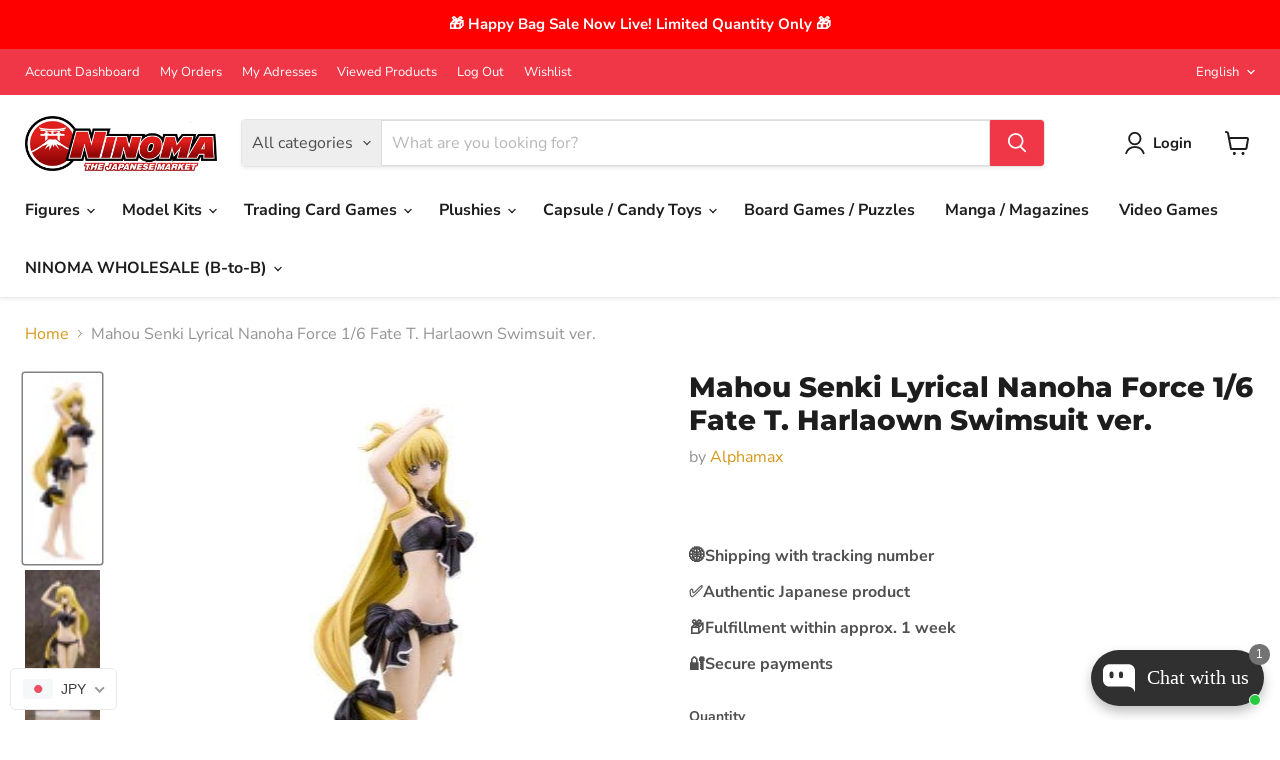

--- FILE ---
content_type: text/html; charset=utf-8
request_url: https://ninoma.com/collections/all/products/fate-t-harlaown-1-6-swimsuit-ver-mahou-senki-lyrical-nanoha-force-alphamax?view=recently-viewed
body_size: 791
content:










  









<div
  class="productgrid--item  imagestyle--medium      productitem--emphasis  product-recently-viewed-card    show-actions--mobile"
  data-product-item
  data-product-quickshop-url="/products/fate-t-harlaown-1-6-swimsuit-ver-mahou-senki-lyrical-nanoha-force-alphamax"
  
    data-recently-viewed-card
  
>
  <div class="productitem" data-product-item-content>
    
    
    
    

    

    

    <div class="productitem__container">
      <div class="product-recently-viewed-card-time" data-product-handle="fate-t-harlaown-1-6-swimsuit-ver-mahou-senki-lyrical-nanoha-force-alphamax">
      <button
        class="product-recently-viewed-card-remove"
        aria-label="close"
        data-remove-recently-viewed
      >
        


                                                                        <svg class="icon-remove "    aria-hidden="true"    focusable="false"    role="presentation"    xmlns="http://www.w3.org/2000/svg" width="10" height="10" viewBox="0 0 10 10" xmlns="http://www.w3.org/2000/svg">      <path fill="currentColor" d="M6.08785659,5 L9.77469752,1.31315906 L8.68684094,0.225302476 L5,3.91214341 L1.31315906,0.225302476 L0.225302476,1.31315906 L3.91214341,5 L0.225302476,8.68684094 L1.31315906,9.77469752 L5,6.08785659 L8.68684094,9.77469752 L9.77469752,8.68684094 L6.08785659,5 Z"></path>    </svg>                                              

      </button>
    </div>

      <div class="productitem__image-container">
        <a
          class="productitem--image-link"
          href="/products/fate-t-harlaown-1-6-swimsuit-ver-mahou-senki-lyrical-nanoha-force-alphamax"
          tabindex="-1"
          data-product-page-link
        >
          <figure
            class="productitem--image"
            data-product-item-image
            
          >
            
              
              

  
    <noscript data-rimg-noscript>
      <img
        
          src="//ninoma.com/cdn/shop/products/4562283270649_0_197x500.jpg?v=1568995073"
        

        alt=""
        data-rimg="noscript"
        srcset="//ninoma.com/cdn/shop/products/4562283270649_0_197x500.jpg?v=1568995073 1x"
        class="productitem--image-primary"
        
        
      >
    </noscript>
  

  <img
    
      src="//ninoma.com/cdn/shop/products/4562283270649_0_197x500.jpg?v=1568995073"
    
    alt=""

    
      data-rimg="lazy"
      data-rimg-scale="1"
      data-rimg-template="//ninoma.com/cdn/shop/products/4562283270649_0_{size}.jpg?v=1568995073"
      data-rimg-max="197x500"
      data-rimg-crop="false"
      
      srcset="data:image/svg+xml;utf8,<svg%20xmlns='http://www.w3.org/2000/svg'%20width='197'%20height='500'></svg>"
    

    class="productitem--image-primary"
    
    
  >



  <div data-rimg-canvas></div>


            

            



























  
  
  

  <span class="productitem__badge productitem__badge--sale"
    data-badge-sales
    style="display: none;"
  >
    <span data-badge-sales-range>
      
        
          Save <span data-price-percent-saved>0</span>%
        
      
    </span>
    <span data-badge-sales-single style="display: none;">
      
        Save <span data-price-percent-saved></span>%
      
    </span>
  </span>

            <span class="visually-hidden">Mahou Senki Lyrical Nanoha Force 1/6 Fate T. Harlaown Swimsuit ver.</span>
          </figure>
        </a>
      </div><div class="productitem--info">
        
          
        

        
          






























<div class="price productitem__price " bss-b2b-product-id="1338657800239" bss-b2b-product-price  bss-b2b-variant-price bss-b2b-variant-id="12358278316079" bss-b2b-featured-product >
  
    <div
      class="price__compare-at visible"
      data-price-compare-container
    >

      
        <span class="money price__original" data-price-original></span>
      
    </div>


    
      
      <div class="price__compare-at--hidden" data-compare-price-range-hidden>
        
          <span class="visually-hidden">Original price</span>
          <span class="money price__compare-at--min" data-price-compare-min>
            ¥1
          </span>
          -
          <span class="visually-hidden">Original price</span>
          <span class="money price__compare-at--max" data-price-compare-max>
            ¥1
          </span>
        
      </div>
      <div class="price__compare-at--hidden" data-compare-price-hidden>
        <span class="visually-hidden">Original price</span>
        <span class="money price__compare-at--single" data-price-compare>
          ¥1
        </span>
      </div>
    
  

  <div class="price__current price__current--emphasize " data-price-container >

    

    
      
      
      <span class="money" data-price>
        ¥8,561
      </span>
    
    
  </div>

  
    
    <div class="price__current--hidden" data-current-price-range-hidden>
      
        <span class="money price__current--min" data-price-min>¥8,561</span>
        -
        <span class="money price__current--max" data-price-max>¥8,561</span>
      
    </div>
    <div class="price__current--hidden" data-current-price-hidden>
      <span class="visually-hidden">Current price</span>
      <span class="money" data-price>
        ¥8,561
      </span>
    </div>
  

  
    
    
    
    

    <div
      class="
        productitem__unit-price
        hidden
      "
      data-unit-price
    >
      <span class="productitem__total-quantity" data-total-quantity></span> | <span class="productitem__unit-price--amount money" data-unit-price-amount></span> / <span class="productitem__unit-price--measure" data-unit-price-measure></span>
    </div>
  

  
</div>


        

        <h2 class="productitem--title">
          <a href="/products/fate-t-harlaown-1-6-swimsuit-ver-mahou-senki-lyrical-nanoha-force-alphamax" data-product-page-link>
            Mahou Senki Lyrical Nanoha Force 1/6 Fate T. Harlaown Swimsuit ver.
          </a>
        </h2>

        
          
            <span class="productitem--vendor">
              <a href="/collections/vendors?q=Alphamax" title="Alphamax">Alphamax</a>
            </span>
          
        

        

        
          

          
            
          
        

        
          <div class="productitem--description">
            <p>Material : PVC Size : H=265mm Release date : 2013/4/10 Brand new This an adult item</p>

            
          </div>
        
      </div>

      
    </div>
  </div>

  
    <script type="application/json" data-quick-buy-settings>
      {
        "cart_redirection": false,
        "money_format": "¥{{amount_no_decimals}}"
      }
    </script>
  
</div>


--- FILE ---
content_type: text/css
request_url: https://cdn.shopify.com/s/files/1/0658/5601/2456/files/6676.662f1d19.storeFrontContainer.4.1.5_7603_124005023811.chunk.css
body_size: 912
content:
.LoadingWithOutShadow_flits_loading_div__cK6\+O{align-items:center;background:0 0;bottom:0;display:flex;flex-direction:column;height:100%;justify-content:center;left:0;min-height:350px;position:absolute;right:0;top:0;transform:none!important;width:100%}.LoadingWithOutShadow_flits_loading_div__cK6\+O .LoadingWithOutShadow_flits_spinner__hdF1n{animation:LoadingWithOutShadow_FlitsSpinnerAnimation__skeUv 1.1s linear infinite;border:3px solid #dee2e6;border-left:3px solid var(--navigationBGColor);border-radius:50%;font-size:10px;height:40px;margin:0 auto;position:relative;text-indent:-9999em;transform:translateZ(0);width:40px}.LoadingWithOutShadow_flits_loading_div__cK6\+O .LoadingWithOutShadow_flits_loading_message__1GTui{margin-top:10px}@keyframes LoadingWithOutShadow_FlitsSpinnerAnimation__skeUv{0%{transform:rotate(0)}to{transform:rotate(1turn)}}@media screen and (max-width:992px){.LoadingWithOutShadow_flits_loading_div__cK6\+O{left:auto;position:relative;text-align:center;top:auto;transform:none}}.ProductCardSkeleton_flits_product_skeleton_card__AX7ff .ProductCardSkeleton_flits_skeleton_card_box__c0OMP:after{animation:ProductCardSkeleton_SkeletonShimmerAnimation__s4JxQ .8s linear infinite alternate;background-color:#dfe3e8;border-radius:4px;bottom:0;content:" "!important;display:block;height:100%;left:0;position:absolute;right:0;top:0;width:100%}.ProductCardSkeleton_flits_product_skeleton_card__AX7ff .ProductCardSkeleton_flits_skeleton_card_box__c0OMP{margin:20px auto;position:relative}.ProductCardSkeleton_flits_product_skeleton_card__AX7ff .ProductCardSkeleton_flits_skeleton_card_img__5Zh9s .ProductCardSkeleton_flits_skeleton_card_box__c0OMP{height:100px;width:140px}.ProductCardSkeleton_flits_product_skeleton_card__AX7ff .ProductCardSkeleton_flits_skeleton_card_select__XRlsQ .ProductCardSkeleton_flits_skeleton_card_box__c0OMP{height:30px;width:200px}.ProductCardSkeleton_flits_product_skeleton_card__AX7ff .ProductCardSkeleton_flits_skeleton_card_price__-bE6E .ProductCardSkeleton_flits_skeleton_card_box__c0OMP{height:20px;width:50px}@keyframes ProductCardSkeleton_SkeletonShimmerAnimation__s4JxQ{0%{opacity:.45}to{opacity:.9}}.ProductCardSkeleton_flits_wishlist_li__wLsU3{margin-bottom:10px;margin-right:10px;min-width:200px;width:calc(33.33333% - 10px)}.Loading_flits_loading_div__sT7iD{align-items:center;background:0 0;bottom:0;display:flex;flex-direction:column;height:100%;justify-content:center;left:0;min-height:350px;position:absolute;right:0;top:0;transform:none!important;width:100%}.Loading_flits_loading_div__sT7iD .Loading_flits_spinner__k-yaT{animation:Loading_FlitsSpinnerAnimation__GPRGA 1.1s linear infinite;border:3px solid #dee2e6;border-left:3px solid var(--navigationBGColor);border-radius:50%;font-size:10px;height:40px;margin:0 auto;position:relative;text-indent:-9999em;transform:translateZ(0);width:40px}.Loading_flits_loading_div__sT7iD .Loading_flits_loading_message__\+PtaU{margin-top:10px}@keyframes Loading_FlitsSpinnerAnimation__GPRGA{0%{transform:rotate(0)}to{transform:rotate(1turn)}}@media screen and (max-width:992px){.Loading_flits_loading_div__sT7iD{left:auto;position:relative;text-align:center;top:auto;transform:none}}.SuccessSnackBar_flits_snackbar_popup_box__hViNg{background:#fff;border-radius:10px;box-shadow:0 2px 5px #00000029,0 2px 10px #0000001f;padding:40px 15px;text-align:center;width:280px}.SuccessSnackBar_flits_snackbar_header__O91DA{margin-bottom:20px}.SuccessSnackBar_flits_snackbar_header__O91DA svg{width:50px}.SuccessSnackBar_flits_snackbar_body__fEnFG{color:var(--contentTextColor);font-size:14px}.SuccessSnackBar_flits_wls_snackbar__GFnzw{background:#e1e1e1;background:#fff;border:1px solid var(--ALERT_SUCCESS);color:#000;width:100%}.SuccessSnackBar_flits_wls_snackbar_header__qZvXS{align-items:center;background:var(--ALERT_SUCCESS);color:#fff;display:flex;font-size:14px;font-weight:700;padding:10px 20px}.SuccessSnackBar_flits_wls_snackbar_body__uI\+c0{align-items:center;display:flex;padding:10px}.SuccessSnackBar_flits_wls_snackbar_product_img__KPcIJ{background-position:50%;background-repeat:no-repeat;background-size:contain;display:block!important;flex:1 0 55px;height:55px;max-height:50px;max-width:55px;width:55px}.SuccessSnackBar_flits_wls_snackbar_product_name__NxQyC{color:#000;font-weight:400;padding-left:5px;text-transform:capitalize;white-space:nowrap}@media screen and (max-width:640px){.SuccessSnackBar_flits_wls_snackbar_product_name__NxQyC{white-space:inherit}}.NumberEdit_flits_product_quantity__hzXoB{display:block;position:relative}.NumberEdit_flits_mt_10__jk-2r{margin-top:10px}.NumberEdit_flits_input__YuVmU{align-items:center;-webkit-appearance:none;-moz-appearance:none;appearance:none;background:0 0!important;border:1px solid;border-color:var(--borderColor);border-radius:7px;color:var(--contentTextColor)!important;cursor:text;display:flex;font-size:16px;font-style:normal;font-weight:400;height:36px;justify-content:center;line-height:1.2!important;margin:0!important;outline:0;padding:8px 38px;position:relative;text-align:center;transition:all .3s ease;vertical-align:initial;width:100%}.NumberEdit_flits_quantity_btn__5Nfpn{color:var(--contentTextColor)!important;cursor:pointer;font-size:25px;height:100%;line-height:36px;margin:0;position:absolute;text-align:center;width:30px}.NumberEdit_flits_quantity_btn__5Nfpn[data-flits-qty-btn=plus]{border-left:1px solid;border-color:var(--borderColor);right:0;top:0}.NumberEdit_flits_quantity_btn__5Nfpn[data-flits-qty-btn=minus]{border-right:1px solid;border-color:var(--borderColor);left:0;top:0}.NumberEdit_flits_disabled__WuUFS{cursor:not-allowed!important;opacity:.45!important;pointer-events:none!important}.NumberEdit_flits_remove__NAJcV{margin-top:0}.Empty_flits_empty_section__AW1kc{align-items:center;animation:Empty_flitsFadeIn__Ka7Bt .7s;bottom:0;display:inline-flex;flex-direction:column;height:100%;justify-content:center;left:0;margin:auto;position:absolute;right:0;top:0;width:100%}.Empty_flits_relative__JRJBz{position:relative}.Empty_flits_button__skbRv{-webkit-tap-highlight-color:transparent;background:#e0e1e2 none;border:none;border-radius:5px;color:#0009;cursor:pointer;display:inline-block;font-family:Lato,Helvetica Neue,Arial,Helvetica,sans-serif;font-size:14px;font-style:normal;font-weight:700;line-height:14px;margin:0 0 0 3.5px;min-height:14px;outline:0;padding:10px 20px;text-align:center;text-decoration:none;text-shadow:none;text-transform:none;transition:all .3s;-webkit-user-select:none;user-select:none;vertical-align:initial;will-change:""}.Empty_flits_primary_btn__CLxxR{background:var(--primaryButtonBGColor)!important;border:1px solid var(--primaryButtonBGColor)!important;color:var(--primaryButtonTextColor)!important}.Empty_flits_empty_text_message__tEff1{color:var(--contentTextColor);color:var(--contentTextColor)!important;font-size:16px;margin:0;text-align:center}.Empty_flits_empty_icon_box__Merwb svg path{fill:var(--contentTextColor);opacity:.5}.Empty_flits_mt_10__3lZPl{margin-top:10px!important}.Empty_flits_ml_0__RvPXl{margin-left:0!important}@media screen and (max-width:992px){.Empty_flits_empty_section__AW1kc{height:100%;left:0!important;position:relative;top:0!important;transform:translate(0)!important;width:100%}}@keyframes Empty_flitsFadeIn__Ka7Bt{0%{opacity:0}to{opacity:1}}

--- FILE ---
content_type: text/css
request_url: https://cdn.shopify.com/s/files/1/0658/5601/2456/files/9278.9be6fc07.storeFrontContainer.4.1.5_7603_124005023811.chunk.css
body_size: 3910
content:
.ModalInputField_flits_popup_mb_15__r2DyJ{margin-bottom:15px!important}.ModalInputField_flits_col_md_6__r5onl,.ModalInputField_flits_col_sm_12__VkQrW,.ModalInputField_flits_col_sm_6__SOGoP{min-height:1px;padding-left:15px;padding-right:15px;position:relative}.ModalInputField_flits_input_wrap__h-Sjk{position:relative;width:100%}.ModalInputField_flits_input_icon__yT9VS{align-items:center;border-right:1px solid;border-color:var(--borderColor);bottom:0;color:var(--contentTextColor);display:flex;height:36px;justify-content:center;left:0;position:absolute;width:36px;z-index:1}.ModalInputField_flits_input__Z2Iu6[type=text]{align-items:center;-webkit-appearance:none;-moz-appearance:none;appearance:none;background:0 0!important;border:1px solid;border-color:var(--borderColor);border-radius:7px;color:var(--contentTextColor)!important;cursor:text;display:flex;font-size:16px;font-style:normal;font-weight:400;height:36px;justify-content:center;line-height:1.2!important;margin:0!important;outline:0;padding:8px 8px 8px 44px;position:relative;text-align:left;transition:all .3s ease;vertical-align:initial;width:100%}.ModalInputField_flits_form_alert__3tT69{color:#d20000;font-size:12px;position:relative}.ModalInputField_flits_error_icon__Qh6dQ:before{content:"*"}.ModalInputField_flits_adjust_width__lMZzf{width:100%!important}@media screen and (min-width:768px){.ModalInputField_flits_col_sm_12__VkQrW,.ModalInputField_flits_col_sm_6__SOGoP{float:left;width:50%}.ModalInputField_flits_col_sm_12__VkQrW{width:100%}}@media screen and (min-width:992px){.ModalInputField_flits_col_md_6__r5onl{width:50%}}.FlitsLabel_flits_input_label__W2pJi{color:var(--contentTextColor);cursor:auto;display:block;font-family:Assistant,sans-serif;font-size:15px;font-weight:400;margin-bottom:3px;margin-left:0;position:relative;text-align:left;text-transform:capitalize}.FlitsLabel_flits_require_sign__onoyW{color:red}.ModalReason_flits_col_md_12__oN18U{min-height:1px;padding-left:15px;padding-right:15px;position:relative}.ModalReason_flits_popup_mb_15__gB2dA{margin-bottom:15px!important}.ModalReason_flits_input_wrap__oXE4e{position:relative;width:100%}.ModalReason_flits_select_row__e-Oys{align-items:center;display:flex;justify-content:space-between;position:relative;width:100%}.ModalReason_flits_input__zpauM{align-items:center;-webkit-appearance:none;-moz-appearance:none;appearance:none;background:0 0;border:1px solid;border-color:var(--borderColor);border-radius:5px;color:var(--contentTextColor);cursor:auto;display:flex;font-size:15px;height:36px;justify-content:center;line-height:1.2!important;margin:0;outline:0;padding:8px 30px 8px 8px;position:relative;transition:all .3s ease;vertical-align:initial;width:100%}.ModalReason_flits_select_arrow__miYA4{align-items:center;display:flex;justify-content:center;overflow:hidden;pointer-events:none;position:absolute;right:8px}.ModalReason_flits_form_alert__bhNuX{color:#d20000;font-size:12px;position:relative}.ModalReason_flits_error_icon__\+HDip:before{content:"*"}.ModalMessage_flits_col_md_12__1vKa9{min-height:1px;padding-left:15px;padding-right:15px;position:relative}.ModalMessage_flits_popup_mb_15__HiZqY{margin-bottom:15px!important}.ModalMessage_flits_input_wrap__bxM4O{position:relative;width:100%}.ModalMessage_flits_form_message__FOZF-{align-items:center;-webkit-appearance:none;-moz-appearance:none;appearance:none;background:0 0!important;border:1px solid;border-color:var(--borderColor);border-radius:7px;color:var(--contentTextColor)!important;cursor:text;display:flex;font-size:16px;font-style:normal;font-weight:400;height:36px;height:auto;justify-content:center;line-height:1.2!important;margin:0!important;outline:0;padding:8px;position:relative;text-align:left;transition:all .3s ease;vertical-align:initial;width:100%}.ModalMessage_flits_text_count__\+IxjL{bottom:-18px;color:#656565;font-size:12px;position:absolute;right:0}.ModalMessage_flits_form_alert__Arzv4{color:#d20000;font-size:12px;position:relative}.ModalMessage_flits_error_icon__YL41v:before{content:"*"}.ModalContact_flits_popup_mb_15__khKT5{margin-bottom:15px!important}.ModalContact_flits_col_md_6__ovai3,.ModalContact_flits_col_sm_12__fGQIS,.ModalContact_flits_col_sm_6__jC9fO{min-height:1px;padding-left:15px;padding-right:15px;position:relative}.ModalContact_flits_input_wrap__6rV9\+{position:relative;width:100%}.ModalContact_flits_input_icon__vYGIP{align-items:center;border-right:1px solid;border-color:var(--borderColor);bottom:0;color:var(--contentTextColor);display:flex;height:36px;justify-content:center;left:0;position:absolute;width:36px;z-index:1}.ModalContact_flits_input__CC-A9[type=text]{align-items:center;-webkit-appearance:none;-moz-appearance:none;appearance:none;background:0 0!important;border:none;border-radius:7px;color:var(--contentTextColor)!important;cursor:text;display:flex;font-size:16px;font-style:normal;font-weight:400;height:36px;justify-content:center;line-height:1.2!important;margin:0!important;outline:0;padding:8px 8px 8px 44px;text-align:left;transition:all .3s ease;vertical-align:initial;width:100%}.ModalContact_flits_input__CC-A9[type=text]:disabled{background:0 0;border-color:var(--borderColor);cursor:not-allowed;opacity:.9}.ModalContact_flits_country_code_textbox__u90z0{border:0;border-radius:0;bottom:0;left:0;position:absolute;width:50px}.ModalContact_flits_country_code_textbox__u90z0:disabled{background:0 0!important;cursor:auto!important;opacity:1!important}.ModalContact_flits_input__CC-A9[type=tel]{align-items:center;-webkit-appearance:none;-moz-appearance:none;appearance:none;background:0 0!important;border:1px solid;border-color:var(--borderColor);border-radius:7px;color:var(--contentTextColor)!important;cursor:text;display:flex;font-size:16px;font-style:normal;font-weight:400;height:36px;justify-content:center;line-height:1.2!important;margin:0!important;outline:0;padding:8px 72px 8px 8px;position:relative;text-align:left;transition:all .3s ease;vertical-align:initial;width:100%}.ModalContact_flits_form_alert__Mt5Yu{color:#d20000;font-size:12px;position:relative}.ModalContact_flits_error_icon__m4ly8:before{content:"*"}@media screen and (min-width:768px){.ModalContact_flits_col_sm_12__fGQIS,.ModalContact_flits_col_sm_6__jC9fO{float:left;width:50%}.ModalContact_flits_col_sm_12__fGQIS{width:100%}}@media screen and (min-width:992px){.ModalContact_flits_col_md_6__ovai3{width:50%}}.CountrySelect_flits_country_dropdown__VpdSV{align-items:center;border-left:1px solid;border-color:var(--borderColor);bottom:0;display:flex;height:36px;justify-content:center;padding:0 10px;position:absolute;right:0;width:65px}.CountrySelect_flits_country_flag__7B1Ue{background-image:url(https://cdn.shopify.com/s/files/1/0030/7491/6461/files/flags.svg?v=1646045459)!important;background-repeat:no-repeat!important;background-size:806.25px 643.75px!important;display:inline-flex;height:18.75px!important;left:10px;pointer-events:none;position:absolute;width:25px!important}.CountrySelect_flits_select_row__dNKIB{align-items:center;display:flex;justify-content:space-between;position:absolute;width:100%}.CountrySelect_flits_input__IAcjG{align-items:center;-webkit-appearance:none;appearance:none;background:0 0;border:1px solid;border-color:var(--borderColor);border-radius:5px;color:var(--contentTextColor);cursor:auto;display:flex;font-size:15px;height:36px;justify-content:center;line-height:1.2!important;margin:0;outline:0;padding:8px 30px 8px 8px;position:relative;transition:all .3s ease;vertical-align:initial;width:100%}.CountrySelect_flits_country_dropdown__VpdSV select{opacity:0}.CountrySelect_flits_select_arrow__AoQnI{align-items:center;color:var(--contentTextColor);display:flex;justify-content:center;overflow:hidden;pointer-events:none;position:absolute;right:8px}.OrderCard_flits_order_card__KFuSm{border:1px solid;border-color:var(--borderColor);border-radius:5px;display:block;margin-top:10px;padding:10px;width:100%}.OrderCard_flits_order_card__KFuSm:first-of-type{margin:0}.SkeletonOrder_flits_order_card__oA1Sd{border:1px solid;border-color:var(--borderColor);border-radius:5px;display:block;margin-top:10px;padding:10px;width:100%}.SkeletonOrder_flits_order_status_row__bt9Pf{align-items:center;border-bottom:1px solid;border-color:var(--borderColor);display:flex;justify-content:space-between;padding-bottom:10px}.SkeletonOrder_flits_skeleton_order_box__8AwRE{height:25px;margin:5px;position:relative;width:70px}.SkeletonOrder_flits_skeleton_order_box__8AwRE:after{animation:SkeletonOrder_SkeletonShimmerAnimation__FJoX3 .8s linear infinite alternate;background-color:#dfe3e8;border-radius:4px;bottom:0;content:" "!important;display:block;height:100%;left:0;position:absolute;right:0;top:0;width:100%}.SkeletonOrder_flits_order_detail_row__cpPpe{align-items:center;display:flex;justify-content:space-between;margin-top:10px}.SkeletonOrder_flits_text_right__hLTOw{text-align:right}.SkeletonOrder_flits_order_item_row__NbYkQ{margin-top:10px}.SkeletonOrder_flits_order_item__IMCHW{border:1px solid;border-color:var(--borderColor);border-radius:5px;display:flex;flex-wrap:wrap;margin-bottom:10px;position:relative}.SkeletonOrder_flits_order_item__IMCHW:first-of-type{margin-bottom:0}.SkeletonOrder_flits_item_img__yoYLK{align-items:center;border-right:1px solid;border-color:var(--borderColor);display:flex;height:auto;justify-content:center;min-height:100px;padding:10px;position:relative;text-align:center;width:100px}.SkeletonOrder_flits_item_details__CqGap{padding:10px;width:clac(100% - 100px)}.SkeletonOrder_flits_left__dnegO{float:left}.SkeletonOrder_flits_link__ZTkTB{color:var(--linkColor)!important}.SkeletonOrder_flits_item_title__J5DL7{margin-bottom:10px!important}.SkeletonOrder_flits_item_price__rCP2G{color:var(--contentTextColor)!important}.SkeletonOrder_flits_clearfix__bSDfc:after{clear:both;content:"";display:table}.OrderStatus_flits_order_status_row__DjRZk{align-items:center;border-bottom:1px solid;border-color:var(--borderColor);display:flex;justify-content:space-between;padding-bottom:10px}.OrderStatus_flits_label__CeKJr{color:var(--contentTextColor)!important;display:inline-block;font-size:15px;font-weight:400;margin:0}.OrderStatus_flits_text_right__EOW7e{text-align:right}.OrderStatus_flits_value__Az-FF{color:var(--contentTextColor)!important;font-weight:700;margin:0}.OrderStatus_flits_order_detail_row__tzhoi{align-items:center;display:flex;justify-content:space-between;margin-top:10px}@media screen and (max-width:468px){.OrderStatus_flits_order_detail_row__tzhoi,.OrderStatus_flits_order_status_row__DjRZk{align-items:flex-start!important;flex-direction:column!important}.OrderStatus_flits_text_right__EOW7e{text-align:left}}.tippy-box[data-animation=fade][data-state=hidden]{opacity:0}[data-tippy-root]{max-width:calc(100vw - 10px)}.tippy-box{background-color:#333;border-radius:4px;color:#fff;font-size:14px;line-height:1.4;outline:0;position:relative;transition-property:transform,visibility,opacity;white-space:normal}.tippy-box[data-placement^=top]>.tippy-arrow{bottom:0}.tippy-box[data-placement^=top]>.tippy-arrow:before{border-top-color:initial;border-width:8px 8px 0;bottom:-7px;left:0;transform-origin:center top}.tippy-box[data-placement^=bottom]>.tippy-arrow{top:0}.tippy-box[data-placement^=bottom]>.tippy-arrow:before{border-bottom-color:initial;border-width:0 8px 8px;left:0;top:-7px;transform-origin:center bottom}.tippy-box[data-placement^=left]>.tippy-arrow{right:0}.tippy-box[data-placement^=left]>.tippy-arrow:before{border-left-color:initial;border-width:8px 0 8px 8px;right:-7px;transform-origin:center left}.tippy-box[data-placement^=right]>.tippy-arrow{left:0}.tippy-box[data-placement^=right]>.tippy-arrow:before{border-right-color:initial;border-width:8px 8px 8px 0;left:-7px;transform-origin:center right}.tippy-box[data-inertia][data-state=visible]{transition-timing-function:cubic-bezier(.54,1.5,.38,1.11)}.tippy-arrow{color:#333;height:16px;width:16px}.tippy-arrow:before{border-color:#0000;border-style:solid;content:"";position:absolute}.tippy-content{padding:5px 9px;position:relative;z-index:1}.OrderLineItem_flits_custom_tracking_number__xOO7n{color:var(--navigationBGColor)}.OrderLineItem_flits_order_item_row__aZRE-{margin-top:10px}.OrderLineItem_flits_order_item__HGbCS{border:1px solid;border-color:var(--borderColor);border-radius:5px;display:flex;flex-wrap:wrap;margin-bottom:10px;position:relative}.OrderLineItem_flits_item_img__P2jGQ{align-items:center;border-right:1px solid;border-color:var(--borderColor);display:flex;height:auto;justify-content:center;min-height:100px;padding:10px;position:relative;text-align:center;width:100px}.OrderLineItem_flits_item_img__P2jGQ a{align-items:center;cursor:auto;display:flex;height:100%;justify-content:center;line-height:0;position:relative;text-decoration:none;width:100%}.OrderLineItem_flits_badge__PcUO2{align-items:center;border-radius:50%;color:var(--contentTextColor)!important;display:flex;font-size:11px;font-weight:700;height:22px;justify-content:center;line-height:1;margin:0;position:absolute;right:5px;top:5px;width:22px}.OrderLineItem_flits_badge_primary__hTtqc{background:var(--badgeBGColor);color:var(--badgeTextColor)!important}.OrderLineItem_flits_item_details__fDZmr{padding:10px;width:calc(100% - 100px)}.OrderLineItem_flits_item_img__P2jGQ img{border:0;max-height:100%;max-width:100%}.OrderLineItem_flits_left__WB1Qf{float:left}.OrderLineItem_flits_item_title__0jTyc{display:inline-block;margin-bottom:10px!important}.OrderLineItem_flits_link__ekD\+4{color:var(--linkColor)!important;cursor:pointer;text-decoration:none}.OrderLineItem_flits_item_price__qKJu-{color:var(--contentTextColor)!important;margin:0}.OrderLineItem_flits_ribbion_overlay__8ZuYN{height:100%;left:0;overflow:hidden;pointer-events:none;position:absolute;top:0;transition:width .4s ease,height .4s ease;width:100%;z-index:1}.OrderLineItem_flits_bottom_full__rcqrt{bottom:0;color:var(--contentTextColor)!important;left:0;margin:0;position:absolute;text-align:center;width:100%}.OrderLineItem_flits_ribbion__Zm4Oa{background:#ed1b24;color:#fff!important;font-size:10px;font-weight:700;line-height:normal;margin:0;padding:3px 6px;text-align:center;text-transform:uppercase}.OrderLineItem_flits_ribbion__Zm4Oa:before{right:100%}.OrderLineItem_flits_ribbion__Zm4Oa:after,.OrderLineItem_flits_ribbion__Zm4Oa:before{background:inherit;content:"";height:100%;margin:0 -1px;min-width:55px;position:absolute;top:0;width:100%}.OrderLineItem_flits_ribbion__Zm4Oa:after{left:100%}@media screen and (max-width:408px){.OrderLineItem_flits_item_img__P2jGQ{border-bottom:1px solid;border-right:0;border-color:var(--borderColor);width:100%}.OrderLineItem_flits_order_item__HGbCS{flex-direction:column}.OrderLineItem_flits_item_img__P2jGQ img{max-width:100px}.OrderLineItem_flits_item_details__fDZmr{width:100%}}.OrderActionItem_flits_text_right__Ev-up{text-align:right}.OrderActionItem_flits_contact_us_btn_div__EMUEz{display:inline-block;position:relative}.OrderActionItem_flits_contact_us_tooltip__wYLds{border-radius:10px;bottom:44px;box-shadow:0 0 7px #cce5ff;color:#125292;cursor:default;display:none;font-size:13px;font-weight:400;left:0;line-height:1.5;margin-top:20px;padding:15px 25px;position:absolute;text-align:center;text-decoration:none;width:235px;z-index:100}.OrderActionItem_flits_tooltip_active__U8g5m{display:inline-block}.OrderActionItem_flits_notify_close__0HdrW{cursor:pointer!important;font-size:15px;font-weight:700;line-height:1;margin:0;position:absolute;right:9px;top:5px}.OrderActionItem_flits_notify_msg__4-uRX{color:#125292!important;margin:0}.OrderActionItem_flits_contact_us_tooltip__wYLds{background:#cce5ff;border:1px solid #5184b7}.OrderActionItem_flits_contact_us_tooltip_arrow__ZP67-{bottom:-15.9px;display:block!important;height:16px;left:0;overflow:hidden;position:absolute;width:100%}.OrderActionItem_flits_contact_us_tooltip_arrow__ZP67-:after{background:#cce5ff;border:1px solid #5184b7;box-shadow:6px 5px 9px -9px #cce5ff,5px 6px 9px -9px #cce5ff;content:"";height:25px;left:45px;position:absolute;top:-20px;transform:rotate(45deg);width:25px}@media screen and (max-width:450px){.OrderActionItem_flits_contact_us_tooltip__wYLds{left:-25px;max-width:245px;min-width:150px;right:0;width:auto}.OrderActionItem_flits_contact_us_tooltip_arrow__ZP67-:after{left:0;margin:auto;right:0}}.ContactUsButton_flits_button__6Yk3B{-webkit-tap-highlight-color:transparent;background:#e0e1e2 none;border:none;border-radius:5px;color:#0009;cursor:pointer;display:inline-block;font-family:Lato,Helvetica Neue,Arial,Helvetica,sans-serif;font-size:14px;font-style:normal;font-weight:700;line-height:14px;margin:0 0 0 3.5px;min-height:14px;outline:0;padding:10px 20px;text-align:center;text-decoration:none;text-shadow:none;text-transform:none;transition:all .3s;-webkit-user-select:none;user-select:none;vertical-align:initial;will-change:""}.ContactUsButton_flits_secondary_btn__hDS5B{background:0 0;border:1px solid var(--secondaryButtonBGColor);color:var(--secondaryButtonTextColor)}.ContactUsButton_flits_secondary_btn__hDS5B:hover{background:var(--secondaryButtonBGColor)!important;border:1px solid var(--secondaryButtonBGColor)!important;color:var(--primaryButtonTextColor)!important}.SecondaryButton_flits_button__LJxQy{-webkit-tap-highlight-color:transparent;background:#e0e1e2 none;border:none;border-radius:5px;color:#0009;cursor:pointer;display:inline-block;font-family:Lato,Helvetica Neue,Arial,Helvetica,sans-serif;font-size:14px;font-style:normal;font-weight:700;line-height:14px;margin:0 0 0 3.5px;min-height:14px;outline:0;padding:10px 20px;text-align:center;text-decoration:none;text-shadow:none;text-transform:none;transition:all .3s;-webkit-user-select:none;user-select:none;vertical-align:initial;will-change:""}.SecondaryButton_flits_secondary_btn__Y\+8Wy{background:0 0;border:1px solid var(--secondaryButtonBGColor);color:var(--secondaryButtonTextColor)}.SecondaryButton_flits_mt_10__0-K\+e{margin-top:10px!important}.SecondaryButton_flits_secondary_btn__Y\+8Wy:hover{background:var(--secondaryButtonBGColor)!important;border:1px solid var(--secondaryButtonBGColor)!important;color:var(--primaryButtonTextColor)!important}.PrimaryButton_flits_button__8S0VB{-webkit-tap-highlight-color:transparent;background:#e0e1e2 none;border:none;border-radius:5px;color:#0009;cursor:pointer;display:inline-block;font-family:Lato,Helvetica Neue,Arial,Helvetica,sans-serif;font-size:14px;font-style:normal;font-weight:700;line-height:14px;margin:0 0 0 3.5px;min-height:14px;outline:0;padding:10px 20px;text-align:center;text-decoration:none;text-shadow:none;text-transform:none;transition:all .3s;-webkit-user-select:none;user-select:none;vertical-align:initial;will-change:""}.PrimaryButton_flits_primary_btn__heYz5{background:var(--primaryButtonBGColor);border:1px solid var(--primaryButtonBGColor);color:var(--primaryButtonTextColor)}.PrimaryButton_flits_primary_btn__heYz5:disabled,.PrimaryButton_flits_primary_btn__heYz5:hover{background:var(--primaryButtonHoverBGColor)!important;border:1px solid var(--primaryButtonHoverBGColor)!important;color:var(--primaryButtonTextColor)!important}.PrimaryButton_flits_mt_10__8v08p{margin-top:10px!important}.SuccessSnackBar_flits_snackbar_popup_box__hViNg{background:#fff;border-radius:10px;box-shadow:0 2px 5px #00000029,0 2px 10px #0000001f;padding:40px 15px;text-align:center;width:280px}.SuccessSnackBar_flits_snackbar_header__O91DA{margin-bottom:20px}.SuccessSnackBar_flits_snackbar_header__O91DA svg{width:50px}.SuccessSnackBar_flits_snackbar_body__fEnFG{color:var(--contentTextColor);font-size:14px}.SuccessSnackBar_flits_wls_snackbar__GFnzw{background:#e1e1e1;background:#fff;border:1px solid var(--ALERT_SUCCESS);color:#000;width:100%}.SuccessSnackBar_flits_wls_snackbar_header__qZvXS{align-items:center;background:var(--ALERT_SUCCESS);color:#fff;display:flex;font-size:14px;font-weight:700;padding:10px 20px}.SuccessSnackBar_flits_wls_snackbar_body__uI\+c0{align-items:center;display:flex;padding:10px}.SuccessSnackBar_flits_wls_snackbar_product_img__KPcIJ{background-position:50%;background-repeat:no-repeat;background-size:contain;display:block!important;flex:1 0 55px;height:55px;max-height:50px;max-width:55px;width:55px}.SuccessSnackBar_flits_wls_snackbar_product_name__NxQyC{color:#000;font-weight:400;padding-left:5px;text-transform:capitalize;white-space:nowrap}@media screen and (max-width:640px){.SuccessSnackBar_flits_wls_snackbar_product_name__NxQyC{white-space:inherit}}.OrderItemDetailed_flits_order_details_summary__4lH09{border-top:1px solid;border-color:var(--borderColor);margin-top:10px}.OrderItemDetailed_flits_address_section__dvTZg{display:flex;flex-wrap:wrap;margin-top:10px}.OrderItemDetailed_flits_address_box__homaQ{padding:10px;width:50%}.OrderItemDetailed_flits_address_box__homaQ:first-of-type{border-right:1px solid;border-color:var(--borderColor);padding:10px}.OrderItemDetailed_flits_order_cost_breakup__kwHSV{border-top:1px solid;border-color:var(--borderColor);margin-top:10px;padding:10px}.OrderItemDetailed_flits_order_details_summary__4lH09 p,.OrderItemDetailed_flits_title__Qf\+aO{color:var(--contentTextColor)!important;margin:0}.OrderItemDetailed_flits_title__Qf\+aO{font-size:16px;font-weight:700;margin-bottom:5px!important}.OrderItemDetailed_flits_order_row__ShZBv{align-items:center;display:flex;justify-content:space-between}.OrderItemDetailed_flits_label__5xUsY{color:var(--contentTextColor)!important;display:inline-block;font-size:15px;font-weight:400;margin-bottom:5px;overflow:hidden;text-overflow:ellipsis}.OrderItemDetailed_flits_value__Sdzc8{color:var(--contentTextColor)!important;font-weight:700;margin:0}.OrderItemDetailed_flits_order_grand_total__LkC0W{border-top:1px solid;border-color:var(--borderColor);margin-top:10px;padding-top:10px}.ContactUsModal_flits_modal__X-DLS{background:#fff;border-radius:5px;line-height:1.5;margin:70px 15px 30px!important;overflow:visible!important;padding:20px!important;position:relative;transition:all 5s ease-in-out;width:auto}.ContactUsModal_flits_popup_icon_text__mksai{align-items:center;box-sizing:border-box;display:flex;flex-direction:column;justify-content:center;margin:auto auto 20px;text-align:center;width:100%}.ContactUsModal_flits_h3__HxzmB{line-height:1.2}.ContactUsModal_flits_close_button__aCaXo{color:#000!important;cursor:pointer!important;font-family:monospace!important;font-size:30px!important;height:19px!important;position:absolute!important;right:9px;top:5px;width:22px!important}.ContactUsModal_flits_popup_icon__sh1Ho{align-items:center;background:var(--primaryButtonBGColor)!important;border-radius:100px;box-shadow:0 0 8px #5fbeaa6e;display:flex;height:70px;justify-content:center;position:absolute;text-align:center;top:-35px;width:70px}.ContactUsModal_flits_popup_icon__sh1Ho svg{height:50px;width:50px}.ContactUsModal_flits_popup_text__BXdKT{margin-top:25px;text-align:center}.ContactUsModal_flits_popup_header_title__zpolY{color:#656565;color:var(--contentTextColor,#656565);font-size:22px;margin:auto}.ContactUsModal_flits_popup_header_sub_text__9LrzM{color:#656565;color:var(--contentTextColor,#656565);margin:10px 0 0}.ContactUsModal_flits_contact_form__DXOIc{margin:0!important}.ContactUsModal_flits_row__sxbQj{margin-left:-15px;margin-right:-15px}.ContactUsModal_flits_row__sxbQj:after,.ContactUsModal_flits_row__sxbQj:before{content:" ";display:table}.ContactUsModal_flits_row__sxbQj:after{clear:both}.ContactUsModal_flits_input__mn9eS{align-items:center;-webkit-appearance:none;-moz-appearance:none;appearance:none;background:var(--primaryButtonBGColor);border:none;border:1px solid var(--primaryButtonBGColor);border-radius:50px;color:var(--primaryButtonTextColor);cursor:pointer;display:flex;font-weight:700;justify-content:center;margin:auto;min-width:120px;outline:0;padding:8px 10px;position:relative;text-transform:uppercase;transition:all .3s ease;vertical-align:initial;width:auto}.ContactUsModal_flits_input__mn9eS:hover{background:var(--primaryButtonHoverBGColor)!important;border:1px solid var(--primaryButtonHoverBGColor)!important;color:var(--primaryButtonTextColor)!important}@media screen and (min-width:700px){.ContactUsModal_flits_modal__X-DLS{margin:70px auto 0!important;max-width:680px!important}}.MyOrderContentWrapper_flits_tab_box_body__W7xYD{height:100%;padding:0 10px}.MyOrderContentWrapper_flits_order_list_container__LSHEe{animation:MyOrderContentWrapper_flitsFadeIn__tkzCo .7s}@media screen and (max-width:992px){.MyOrderContentWrapper_flits_tab_box_body__W7xYD{padding:10px}}@keyframes MyOrderContentWrapper_flitsFadeIn__tkzCo{0%{opacity:0}to{opacity:1}}.FormSubmitModal_flits_modal__oQuDw{background:#fff;border-radius:5px;margin:70px 15px 30px!important;overflow:hidden!important;padding:20px!important;position:relative;transition:all 5s ease-in-out;width:auto}.FormSubmitModal_flits_close_button__v\+wVj{color:#000!important;cursor:pointer!important;font-family:monospace!important;font-size:30px!important;height:19px!important;position:absolute!important;right:9px;top:5px;width:22px!important}.FormSubmitModal_flits_success_popup_bg__mI\+YD{bottom:0;height:100%;left:0;position:absolute;right:0;top:0;width:100%}.FormSubmitModal_flits_paper_plane__LVKhd{opacity:.3;position:absolute}.FormSubmitModal_flits_paper_plane_2__gjuH2{bottom:-21px;left:12px;transform:rotate(-15deg)}.FormSubmitModal_flits_paper_plane_1__-JCKH{right:51px;top:20px;transform:rotate(-20deg)}.FormSubmitModal_flits_bg_bubble__lfHtC{background:#c3c3c3;border-radius:100%;display:none;opacity:.2;position:absolute}.FormSubmitModal_flits_bubble_1__55GVZ{height:50px;left:20px;top:-10px;width:50px}.FormSubmitModal_flits_bubble_2__rMRRE{height:100px;right:47px;top:-49px;width:100px}.FormSubmitModal_flits_bubble_3__pxqu8{bottom:-63px;height:100px;left:29px;width:100px}.FormSubmitModal_flits_bubble_4__r\+baL{bottom:8px;height:80px;right:60px;width:80px}.FormSubmitModal_flits_form_success__avizw{position:relative}.FormSubmitModal_flits_form_success_icon__8cyxI{display:block;line-height:1.5;margin-left:auto;margin-right:auto;margin-top:30px;position:relative;text-align:center;width:100px}.FormSubmitModal_flits_form_success_icon__8cyxI svg{height:100px;width:100px}.FormSubmitModal_flits_popup_message__SD8SB{color:#2d2626;font-size:15px;letter-spacing:.5px;line-height:1.5;margin:0;text-align:center}.FormSubmitModal_flits_popup_message_1__0adGw{font-size:20px;font-weight:600;margin-bottom:7px}.FormSubmitModal_flits_contactus_success_btn__TkjCv{align-items:center;background:#009960!important;border:none;border:1px solid #009960!important;border-radius:50px;color:#fff;cursor:pointer;display:flex;font-size:13.33px;font-weight:700;justify-content:center;margin:15px auto auto;min-width:120px;outline:0;padding:8px 10px;padding:8px 10px!important;position:relative;text-transform:uppercase;transition:all .3s ease;vertical-align:initial;width:auto}@media screen and (min-width:520px){.FormSubmitModal_flits_modal__oQuDw{margin:70px auto 0!important;max-width:500px!important}}

--- FILE ---
content_type: text/css
request_url: https://cdn.shopify.com/s/files/1/0658/5601/2456/files/8041.5ff85481.storeFrontContainer.4.1.5_7603_124005023811.chunk.css
body_size: 2046
content:
.MyProfileContentWrapper_flits_tab_box_body__XHDqq{height:100%;padding:0 10px}.MyProfileContentWrapper_flits_read_input__JsPpb input:-webkit-autofill,.MyProfileContentWrapper_flits_read_input__JsPpb input:-webkit-autofill:active,.MyProfileContentWrapper_flits_read_input__JsPpb input:-webkit-autofill:focus,.MyProfileContentWrapper_flits_read_input__JsPpb input:-webkit-autofill:hover{-webkit-box-shadow:inset 0 0 0 30px #fff!important}@media screen and (max-width:992px){.MyProfileContentWrapper_flits_tab_box_body__XHDqq{padding:10px}}.MyProfileRow_flits_row__wSFFW{margin-left:-15px;margin-right:-15px}.MyProfileRow_flits_col_md_6__HNr5s{min-height:1px;padding-left:15px;padding-right:15px;position:relative}.MyProfileRow_flits_mb_15__Ls2Gs{margin-bottom:15px!important}.MyProfileRow_flits_input_wrap__NFtcf{align-items:center;display:block;position:relative;width:100%}.MyProfileRow_flits_read_input__pjGhj{display:flex}.MyProfileRow_flits_width__LmPOL{width:50%}@media screen and (max-width:992px){.MyProfileRow_flits_width__LmPOL{width:100%}}.MyProfileInput_flits_input__XFlsA[type=date],.MyProfileInput_flits_input__XFlsA[type=email],.MyProfileInput_flits_input__XFlsA[type=tel],.MyProfileInput_flits_input__XFlsA[type=text]{align-items:center;-webkit-appearance:none;-moz-appearance:none;appearance:none;background:0 0!important;border:0;border-color:var(--borderColor);border-radius:7px;box-shadow:none!important;color:var(--contentTextColor)!important;cursor:text;display:inline-block;font-size:16px;font-style:normal;font-weight:700;height:auto;justify-content:center;line-height:1.2!important;margin:0!important;outline:0;padding:3px 0;position:relative;text-align:left;transition:all .3s ease;vertical-align:initial;width:100%}.MyProfileInput_flits_input_edit_mode__MXpWJ[type=date],.MyProfileInput_flits_input_edit_mode__MXpWJ[type=email],.MyProfileInput_flits_input_edit_mode__MXpWJ[type=tel],.MyProfileInput_flits_input_edit_mode__MXpWJ[type=text]{border:1px solid;display:flex;font-weight:400;height:36px;padding:8px}.MyProfileSelect_flits_select_row__p8UmQ{align-items:center;display:flex;justify-content:space-between;position:relative;width:100%}.MyProfileSelect_flits_input__hdm5h{align-items:center;-webkit-appearance:none;-moz-appearance:none;background:0 0;border:0;border-radius:5px;box-shadow:none!important;color:var(--contentTextColor);cursor:auto;display:inline-block!important;font-size:15px;font-weight:700;height:auto;justify-content:center;line-height:1.2!important;margin:0;outline:0;padding:3px 0;position:relative;transition:all .3s ease;vertical-align:initial;width:100%}.MyProfileSelect_flits_input_edit_mode__L8kPb{border:1px solid;display:flex;font-weight:400;height:36px;padding:8px}.MyProfileSelect_flits_d_none__72Tz9{display:none}.MyProfileSelect_flits_input__hdm5h:disabled{background:0 0;border:0!important;cursor:auto!important;opacity:1!important}.MyProfileSelect_flits_select_arrow__sPE1j{align-items:center;display:flex;justify-content:center;overflow:hidden;pointer-events:none;position:absolute;right:8px}.MyProfileCustomTextField_flits_input__1gSmk[type=date],.MyProfileCustomTextField_flits_input__1gSmk[type=email],.MyProfileCustomTextField_flits_input__1gSmk[type=tel],.MyProfileCustomTextField_flits_input__1gSmk[type=text]{align-items:center;-webkit-appearance:none;-moz-appearance:none;appearance:none;background:0 0!important;border:0;border-color:var(--borderColor);border-radius:7px;box-shadow:none!important;color:var(--contentTextColor)!important;cursor:text;display:inline-block;font-size:16px;font-style:normal;font-weight:700;height:auto;justify-content:center;line-height:1.2!important;margin:0!important;outline:0;padding:3px 0;position:relative;text-align:left;transition:all .3s ease;vertical-align:initial;width:100%}.MyProfileCustomTextField_flits_input_edit_mode__9YdWX[type=date],.MyProfileCustomTextField_flits_input_edit_mode__9YdWX[type=email],.MyProfileCustomTextField_flits_input_edit_mode__9YdWX[type=tel],.MyProfileCustomTextField_flits_input_edit_mode__9YdWX[type=text]{border:1px solid;display:flex;font-weight:400;height:36px;padding:8px}.MyProfileCustomTextField_customer_custom_field_required_error_message__\+F0Vd{color:red!important;margin:0}.MyProfileCustomTextField_customer_custom_field_description__pDYb2{color:grey;margin-top:5px}.MyProfileCustomTextField_customer_custom_field_description_icon__4IpX3{display:inline-block;height:20px;width:20px}.MyProfileCustomTextField_customer_custom_field_description_text__H5VVw{margin:0;vertical-align:super}.MyProfileCustomDateField_flits_dob_wrap__acZAe{align-items:center;display:flex;justify-content:space-between;justify-content:normal;max-width:100%;position:relative;width:100%}.MyProfileCustomDateField_flits_select_row__ocd49{align-items:center;display:flex;justify-content:space-between;position:relative;width:100%}.MyProfileCustomDateField_flits_input__xddEI{-webkit-text-fill-color:var(--contentTextColor);align-items:center;-webkit-appearance:none;-moz-appearance:none;appearance:none;background:0 0!important;border-radius:5px;box-shadow:none;color:var(--contentTextColor);cursor:pointer;display:flex;display:inline-block;font-size:15px;font-weight:700;height:36px;justify-content:center;line-height:1.2!important;margin:0;outline:0;padding:8px;position:relative;transition:all .3s ease;vertical-align:initial;width:100%}.MyProfileCustomDateField_flits_input__xddEI,.MyProfileCustomDateField_flits_input__xddEI:disabled{border:1px solid;border-color:var(--borderColor);cursor:auto;opacity:1}.MyProfileCustomDateField_flits_input_edit_mode__ywsdu{border:1px solid;display:flex;font-weight:400;padding:8px 25px 8px 8px}.MyProfileCustomDateField_flits_select_arrow__hhWxa{align-items:center;display:flex;justify-content:center;overflow:hidden;pointer-events:none;position:absolute;right:8px}.MyProfileCustomDateField_flits_dd_select__jj8J\+,.MyProfileCustomDateField_flits_mm_select__RxImM{max-width:80px}.MyProfileCustomDateField_flits_mx_10__YTQaD{margin-left:10px!important;margin-right:10px!important}.MyProfileCustomDateField_customer_custom_field_required_error_message__whpEN{color:red!important;margin:0}.MyProfileCustomDateField_customer_custom_field_description__bl\+8j{color:grey;margin-top:5px}.MyProfileCustomDateField_customer_custom_field_description_icon__8fg2N{display:inline-block;height:20px;width:20px}.MyProfileCustomDateField_customer_custom_field_description_text__pCMlK{margin:0;vertical-align:super}.MyProfileCustomAlphaNumericField_flits_input__vN26l[type=date],.MyProfileCustomAlphaNumericField_flits_input__vN26l[type=email],.MyProfileCustomAlphaNumericField_flits_input__vN26l[type=tel],.MyProfileCustomAlphaNumericField_flits_input__vN26l[type=text]{align-items:center;-webkit-appearance:none;-moz-appearance:none;appearance:none;background:0 0!important;border:0;border-color:var(--borderColor);border-radius:7px;box-shadow:none!important;color:var(--contentTextColor)!important;cursor:text;display:inline-block;font-size:16px;font-style:normal;font-weight:700;height:auto;justify-content:center;line-height:1.2!important;margin:0!important;outline:0;padding:3px 0;position:relative;text-align:left;transition:all .3s ease;vertical-align:initial;width:100%}.MyProfileCustomAlphaNumericField_flits_input_edit_mode__YtQZP[type=date],.MyProfileCustomAlphaNumericField_flits_input_edit_mode__YtQZP[type=email],.MyProfileCustomAlphaNumericField_flits_input_edit_mode__YtQZP[type=tel],.MyProfileCustomAlphaNumericField_flits_input_edit_mode__YtQZP[type=text]{border:1px solid;display:flex;font-weight:400;height:36px;padding:8px}.MyProfileCustomAlphaNumericField_customer_custom_field_required_error_message__Hpz9C{color:red!important;margin:0}.MyProfileCustomAlphaNumericField_customer_custom_field_description__cAJ\+8{color:grey;margin-top:5px}.MyProfileCustomAlphaNumericField_customer_custom_field_description_icon__XJzbb{display:inline-block;height:20px;width:20px}.MyProfileCustomAlphaNumericField_customer_custom_field_description_text__pvV4a{margin:0;vertical-align:super}.MyProfileCustomTimeField_flits_dob_wrap__X3SpA{align-items:center;display:flex;justify-content:space-between;justify-content:normal;max-width:100%;position:relative;width:100%}.MyProfileCustomTimeField_flits_select_row__oZx4C{align-items:center;display:flex;justify-content:space-between;position:relative;width:100%}.MyProfileCustomTimeField_flits_input__cCklg{-webkit-text-fill-color:var(--contentTextColor);align-items:center;-webkit-appearance:none;-moz-appearance:none;appearance:none;background:0 0!important;border-radius:5px;box-shadow:none;color:var(--contentTextColor);cursor:pointer;display:flex;display:inline-block;font-size:15px;font-weight:700;height:36px;justify-content:center;line-height:1.2!important;margin:0;outline:0;padding:8px;position:relative;transition:all .3s ease;vertical-align:initial;width:100%}.MyProfileCustomTimeField_flits_input__cCklg,.MyProfileCustomTimeField_flits_input__cCklg:disabled{border:1px solid;border-color:var(--borderColor);cursor:auto;opacity:1}.MyProfileCustomTimeField_flits_input_edit_mode__lxjzC{border:1px solid;display:flex;font-weight:400;padding:8px 25px 8px 8px}.MyProfileCustomTimeField_flits_select_arrow__WSIZN{align-items:center;display:flex;justify-content:center;overflow:hidden;pointer-events:none;position:absolute;right:8px}.MyProfileCustomTimeField_flits_hh_select__VUQaN,.MyProfileCustomTimeField_flits_mm_select__iQWIY{max-width:80px}.MyProfileCustomTimeField_flits_mx_10__M6H-X{margin-left:10px!important;margin-right:10px!important}.MyProfileCustomTimeField_customer_custom_field_required_error_message__zK5pb{color:red!important;margin:0}.MyProfileCustomTimeField_customer_custom_field_description__qb6gr{color:grey;margin-top:5px}.MyProfileCustomTimeField_customer_custom_field_description_icon__FCDVg{display:inline-block;height:20px;width:20px}.MyProfileCustomTimeField_customer_custom_field_description_text__bT\+zs{margin:0;vertical-align:super}.MyProfileCustomRow_flits_row__QMZfu{margin-left:-15px;margin-right:-15px}.MyProfileCustomRow_flits_row__QMZfu:after,.MyProfileCustomRow_flits_row__QMZfu:before{content:"";display:table}.MyProfileCustomRow_flits_row__QMZfu:after{clear:both}.MyProfileCustomRow_flits_col_md_6__EJdeI,.MyProfileCustomRow_flits_col_sm_6__R0gxj{min-height:1px;padding-left:15px;padding-right:15px;position:relative}.MyProfileCustomRow_flits_mb_15__2blQG{margin-bottom:15px!important}.MyProfileCustomRow_flits_input_wrap__VKmEA{align-items:center;display:block;position:relative;width:100%}.MyProfileCustomRow_flits_read_input__IubeR{display:flex}.MyProfileCustomRow_flits_width__nrixX{width:50%}@media screen and (max-width:992px){.MyProfileCustomRow_flits_width__nrixX{width:100%}}@media screen and (min-width:768px){.MyProfileCustomRow_flits_col_sm_6__R0gxj{float:left;width:50%}}.MyProfileCustomMultiLineField_flits_input__yDOtI[type=date],.MyProfileCustomMultiLineField_flits_input__yDOtI[type=email],.MyProfileCustomMultiLineField_flits_input__yDOtI[type=number],.MyProfileCustomMultiLineField_flits_input__yDOtI[type=tel],.MyProfileCustomMultiLineField_flits_input__yDOtI[type=text]{align-items:center;-webkit-appearance:none;-moz-appearance:none;appearance:none;background:0 0!important;border:0;border-color:var(--borderColor);border-radius:7px;box-shadow:none!important;color:var(--contentTextColor)!important;cursor:text;display:inline-block;font-family:inherit;font-size:16px;font-style:normal;font-weight:700;height:auto;justify-content:center;line-height:1.2!important;margin:0!important;outline:0;padding:3px 0;position:relative;resize:none;text-align:left;transition:all .3s ease;vertical-align:initial;width:100%}.MyProfileCustomMultiLineField_flits_input_edit_mode__\+NvIB[type=date],.MyProfileCustomMultiLineField_flits_input_edit_mode__\+NvIB[type=email],.MyProfileCustomMultiLineField_flits_input_edit_mode__\+NvIB[type=number],.MyProfileCustomMultiLineField_flits_input_edit_mode__\+NvIB[type=tel],.MyProfileCustomMultiLineField_flits_textarea_edit_mode__kfqWY[type=text]{border:1px solid;display:flex;font-weight:400;padding:8px;resize:auto}.MyProfileCustomMultiLineField_customer_custom_field_required_error_message__baSxk{color:red!important;margin:0}.MyProfileCustomMultiLineField_customer_custom_field_description__pKeU4{color:grey;margin-top:5px}.MyProfileCustomMultiLineField_customer_custom_field_description_icon__zH\+yV{display:inline-block;height:20px;width:20px}.MyProfileCustomMultiLineField_customer_custom_field_description_text__xUsFG{margin:0;vertical-align:super}.MyProfileContactInputEditMode_flits_input__nFxpM[type=tel],.MyProfileContactInputEditMode_flits_input__nFxpM[type=text]{align-items:center;-webkit-appearance:none;appearance:none;background:0 0!important;border:0;border-radius:7px;box-shadow:none!important;color:var(--contentTextColor)!important;cursor:text;display:flex;display:inline-block!important;font-size:16px;font-style:normal;font-weight:400;font-weight:700;height:36px;height:auto;justify-content:center;line-height:1.2!important;margin:0!important;outline:0;padding:0;position:relative;text-align:left;transition:all .3s ease;vertical-align:initial;width:100%}.MyProfileContactInputEditMode_flits_input_edit_mode__eGGJv[type=tel],.MyProfileContactInputEditMode_flits_input_edit_mode__eGGJv[type=text]{border:1px solid;font-weight:400;padding:8px 73px 8px 40px}.MyProfileContactInputEditMode_flits_country_code_textbox__lU\+QU{align-items:center;-webkit-appearance:none;appearance:none;background:0 0!important;border:1px solid;border-color:var(--borderColor);border:0;border-radius:7px;border-radius:0;bottom:0;box-shadow:none!important;color:var(--contentTextColor)!important;cursor:text;display:flex;font-size:16px;font-style:normal;font-weight:400;height:36px;justify-content:center;left:0;line-height:1.2!important;margin:0!important;outline:0;padding:8px;pointer-events:none!important;position:relative;position:absolute;text-align:left;transition:all .3s ease;vertical-align:initial;width:100%;width:50px}.MyProfileContactInputEditMode_flits_country_code_textbox__lU\+QU:disabled{background:0 0!important;border-color:var(--borderColor);cursor:auto!important;opacity:1!important}.CountrySelect_flits_country_dropdown__VpdSV{align-items:center;border-left:1px solid;border-color:var(--borderColor);bottom:0;display:flex;height:36px;justify-content:center;padding:0 10px;position:absolute;right:0;width:65px}.CountrySelect_flits_country_flag__7B1Ue{background-image:url(https://cdn.shopify.com/s/files/1/0030/7491/6461/files/flags.svg?v=1646045459)!important;background-repeat:no-repeat!important;background-size:806.25px 643.75px!important;display:inline-flex;height:18.75px!important;left:10px;pointer-events:none;position:absolute;width:25px!important}.CountrySelect_flits_select_row__dNKIB{align-items:center;display:flex;justify-content:space-between;position:absolute;width:100%}.CountrySelect_flits_input__IAcjG{align-items:center;-webkit-appearance:none;appearance:none;background:0 0;border:1px solid;border-color:var(--borderColor);border-radius:5px;color:var(--contentTextColor);cursor:auto;display:flex;font-size:15px;height:36px;justify-content:center;line-height:1.2!important;margin:0;outline:0;padding:8px 30px 8px 8px;position:relative;transition:all .3s ease;vertical-align:initial;width:100%}.CountrySelect_flits_country_dropdown__VpdSV select{opacity:0}.CountrySelect_flits_select_arrow__AoQnI{align-items:center;color:var(--contentTextColor);display:flex;justify-content:center;overflow:hidden;pointer-events:none;position:absolute;right:8px}.MyProfileContactInputNormal_flits_input__w1DPh[type=tel],.MyProfileContactInputNormal_flits_input__w1DPh[type=text]{align-items:center;-webkit-appearance:none;appearance:none;background:0 0!important;border:0;border-radius:7px;box-shadow:none!important;color:var(--contentTextColor)!important;cursor:text;display:flex;display:inline-block!important;font-size:16px;font-style:normal;font-weight:400;font-weight:700;height:36px;height:auto;justify-content:center;line-height:1.2!important;margin:0!important;outline:0;padding:0;position:relative;text-align:left;transition:all .3s ease;vertical-align:initial;width:100%}.MyProfileCustomNumberField_flits_input__rNlLi[type=date],.MyProfileCustomNumberField_flits_input__rNlLi[type=email],.MyProfileCustomNumberField_flits_input__rNlLi[type=number],.MyProfileCustomNumberField_flits_input__rNlLi[type=tel],.MyProfileCustomNumberField_flits_input__rNlLi[type=text]{align-items:center;-webkit-appearance:none;-moz-appearance:none;appearance:none;background:0 0!important;border:0;border-color:var(--borderColor);border-radius:7px;box-shadow:none!important;color:var(--contentTextColor)!important;cursor:text;display:inline-block;font-size:16px;font-style:normal;font-weight:700;height:auto;justify-content:center;line-height:1.2!important;margin:0!important;outline:0;padding:3px 0;position:relative;text-align:left;transition:all .3s ease;vertical-align:initial;width:100%}.MyProfileCustomNumberField_flits_input_edit_mode__HgmPF[type=date],.MyProfileCustomNumberField_flits_input_edit_mode__HgmPF[type=email],.MyProfileCustomNumberField_flits_input_edit_mode__HgmPF[type=number],.MyProfileCustomNumberField_flits_input_edit_mode__HgmPF[type=tel],.MyProfileCustomNumberField_flits_input_edit_mode__HgmPF[type=text]{border:1px solid;display:flex;font-weight:400;height:36px;padding:8px}.MyProfileCustomNumberField_customer_custom_field_required_error_message__tHSS4{color:red!important;margin:0}.MyProfileCustomNumberField_customer_custom_field_description__DiGVN{color:grey;margin-top:5px}.MyProfileCustomNumberField_customer_custom_field_description_icon__3EiXm{display:inline-block;height:20px;width:20px}.MyProfileCustomNumberField_customer_custom_field_description_text__4BXO-{margin:0;vertical-align:super}.MyProfileCustomFileField_custom_file_input__2DBMb{background:none!important;border:0;border-radius:5px;display:inline-block!important;font-weight:700;overflow:hidden;padding:3px 0;position:relative!important;text-align:left!important;text-overflow:ellipsis;white-space:nowrap;width:100%}.MyProfileCustomFileField_disabled__w9RUM{width:85%!important}.MyProfileCustomFileField_flits_input__WsQt\+{border:0;box-shadow:none!important;display:inline-block!important;font-weight:700;height:auto;outline:0;padding:3px 0}.MyProfileCustomFileField_flits_input__WsQt\+[type=file]{cursor:pointer;height:100%;left:0;opacity:0!important;position:absolute;top:0;width:100%;z-index:10}.MyProfileCustomFileField_file_upload_button__V1JPN{border:1px solid var(--borderColor);border-radius:2px;color:var(--contentTextColor)!important;cursor:pointer;margin:0 4px 0 0;padding:0 6px}.MyProfileCustomFileField_file_name_label__DOfEv{color:var(--contentTextColor)!important;margin:0;opacity:1}.MyProfileCustomFileField_customer_custom_field_file_view__Xtkb2{color:var(--contentTextColor);cursor:pointer;display:inline-block;margin-left:3px;margin-top:10px;text-decoration:none;vertical-align:top}.MyProfileCustomFileField_customer_custom_field_file_view__Xtkb2 svg{height:20px;width:20px}.MyProfileCustomFileField_customer_custom_field_file_delete__2UWUq{color:var(--contentTextColor);cursor:pointer;display:inline-block;margin-left:3px;margin-top:10px;text-decoration:none;vertical-align:top}.MyProfileCustomFileField_customer_custom_field_file_delete__2UWUq svg{height:20px;width:20px}.MyProfileCustomFileField_customer_custom_field_file_undo__gcr5P{color:var(--contentTextColor);cursor:pointer;display:inline-block;margin-top:10px;text-decoration:none;vertical-align:top}.MyProfileCustomFileField_customer_custom_field_file_undo__gcr5P svg{height:20px;width:20px}.MyProfileCustomFileField_customer_custom_field_required_error_message__OP88e{color:red!important;margin:0}.MyProfileCustomFileField_customer_custom_field_description__Xx1ez{color:grey;margin-top:5px}.MyProfileCustomFileField_customer_custom_field_description_icon__O8Ure{display:inline-block;height:20px;width:20px}.MyProfileCustomFileField_customer_custom_field_description_text__y1h9h{margin:0;vertical-align:super}.MyProfileCustomFileField_flits_file_input_edit_mode__pL9yO{background:none!important;border:1px solid var(--borderColor);border-radius:5px;display:inline-block!important;font-weight:400;padding:8px;position:relative!important;text-align:left!important;width:100%}a:not([href]){cursor:pointer}.MyProfileCustomFileField_custom_fields_loading__RJwl0 svg{animation:MyProfileCustomFileField_spinner__\+vWGQ .6s linear infinite;cursor:pointer;height:20px;margin:10px;text-align:center}@keyframes MyProfileCustomFileField_spinner__\+vWGQ{to{transform:rotate(1turn)}}.MyProfileCustomFileField_flits_hide__5atT1{display:none}.MyProfileLabel_flits_input_label__ded2H{color:var(--contentTextColor);cursor:auto;display:block;font-size:15px;font-weight:400;margin-bottom:0;margin-left:0;min-width:145px;position:relative;text-transform:capitalize;width:145px}.MyProfileLabel_flits_input_label_edit__tLQMQ{margin-bottom:3px}.MyProfileButtonWrapper_flits_row__0\+YN3{margin-left:-15px;margin-right:-15px}.MyProfileButtonWrapper_flits_row__0\+YN3:after{clear:both;content:"";display:table}.MyProfileButtonWrapper_flits_row__0\+YN3:before{content:"";display:table}.MyProfileButtonWrapper_flits_text_left__wrBAL{text-align:left}.MyProfileButtonWrapper_flits_col_md_12__HP6Qb{min-height:1px;padding-left:15px;padding-right:15px;position:relative}@media screen and (min-width:992px){.MyProfileButtonWrapper_flits_col_md_12__HP6Qb{width:100%}}

--- FILE ---
content_type: text/css
request_url: https://cdn.shopify.com/s/files/1/0658/5601/2456/files/6284.e31fa58e.storeFrontContainer.4.1.5_7603_124005023811.chunk.css
body_size: 1586
content:
.TopOrderAction_flits_product_action__hcgod{margin-left:auto;max-width:300px;width:100%}.TopOrderAction_flits_product_variant_qty_action__GGB-K{align-items:center;display:flex}@media screen and (max-width:654px){.TopOrderAction_flits_product_action__hcgod{margin-top:10px;max-width:100%!important}}@media screen and (max-width:468px){.TopOrderAction_flits_product_variant_qty_action__GGB-K{flex-wrap:wrap}}.AddToCartTopOrder_flits_button__\+keg7{-webkit-tap-highlight-color:transparent;word-wrap:break-word;background:#e0e1e2 none;border:none;border-radius:5px;color:#0009;cursor:pointer;display:inline-block;display:block;font-family:Lato,Helvetica Neue,Arial,Helvetica,sans-serif;font-size:14px;font-style:normal;font-weight:700;line-height:14px;margin:0 0 0 3.5px;min-height:14px;outline:0;padding:10px 20px;text-align:center;text-decoration:none;text-shadow:none;text-transform:none;transition:all .3s;-webkit-user-select:none;user-select:none;white-space:normal!important;width:100%;will-change:""}.AddToCartTopOrder_flits_button__\+keg7:disabled{background-image:none!important;box-shadow:none!important;cursor:default;opacity:.45!important;outline:medium none invert!important;outline:initial!important;outline-offset:0!important;pointer-events:none!important}.AddToCartTopOrder_flits_primary_btn__PWKib{background:var(--primaryButtonBGColor)!important;border:1px solid var(--primaryButtonBGColor)!important;color:var(--primaryButtonTextColor)!important}.AddToCartTopOrder_flits_ml_0__XmmqD{margin-left:0!important}.AddToCartTopOrder_flits_mt_10__-n8Co{margin-top:10px!important}.NumberEditTopOrder_flits_product_quantity__yuCqa{display:block;position:relative}.NumberEditTopOrder_flits_mt_10__oS8tu{margin-top:10px}.NumberEditTopOrder_flits_input__znJ32{align-items:center;-webkit-appearance:none;-moz-appearance:none;appearance:none;background:0 0!important;border:1px solid;border-color:var(--borderColor);border-radius:7px;color:var(--contentTextColor)!important;cursor:text;display:flex;font-size:16px;font-style:normal;font-weight:400;height:36px;justify-content:center;line-height:1.2!important;margin:0!important;outline:0;padding:8px 38px;position:relative;text-align:center;transition:all .3s ease;vertical-align:initial;width:100%}.NumberEditTopOrder_flits_quantity_btn__\+2MRn{color:var(--contentTextColor)!important;cursor:pointer;font-size:25px;height:100%;line-height:36px;margin:0;position:absolute;text-align:center;width:30px}.NumberEditTopOrder_flits_quantity_btn__\+2MRn[data-flits-qty-btn=plus]{border-left:1px solid;border-color:var(--borderColor);right:0;top:0}.NumberEditTopOrder_flits_quantity_btn__\+2MRn[data-flits-qty-btn=minus]{border-right:1px solid;border-color:var(--borderColor);left:0;top:0}.NumberEditTopOrder_flits_disabled__Fl-8j{cursor:not-allowed!important;opacity:.45!important;pointer-events:none!important}.NumberEditTopOrder_w_100__J841L{width:100%!important}.NumberEditTopOrder_flits_remove__VcBS0{margin-top:0}.NumberEditTopOrder_flits_fw__sFFht{width:100px}@media screen and (max-width:468px){.NumberEditTopOrder_flits_product_quantity__yuCqa{width:100%}}.SearchFilterWrapper_flits_filter_header__CFr8-{align-items:center;border-radius:5px;display:flex;flex-wrap:wrap;padding:0 0 10px}@media screen and (max-width:654px){.SearchFilterWrapper_flits_filter_header__CFr8-{flex-direction:column}}.SearchField_flits_search_filter__wlsjp{color:var(--contentTextColor);margin-bottom:10px;margin-right:20px;position:relative;width:305px}.SearchField_flis_input_wrap__qHjO0{position:relative;width:100%}.SearchField_flits_input__wJrIM[type=text]{align-items:center;-webkit-appearance:none;-moz-appearance:none;appearance:none;background:0 0!important;border:1px solid;border-color:var(--borderColor);border-radius:7px;color:var(--contentTextColor)!important;cursor:text;display:flex;font-size:16px;font-style:normal;font-weight:400;height:36px;justify-content:center;line-height:1.2!important;margin:0!important;outline:0;padding:8px;position:relative;text-align:left;transition:all .3s ease;vertical-align:initial;width:100%}.SearchField_flits_search__KivXR{padding:8px 40px!important}.SearchField_flits_search_icon_group_left__fjy2C{left:0}.SearchField_flits_search_icon_group_right__k9kIV{right:0}.SearchField_flits_search_icon_group__gANwM{align-items:center;color:var(--contentTextColor)!important;cursor:pointer;display:flex;height:100%;justify-content:center;margin:0;position:absolute;text-align:center;top:0;width:45px}@media screen and (max-width:654px){.SearchField_flits_search_filter__wlsjp{margin-right:0;width:100%}}.FilterField_flits_dropdown__LK0Vh{margin-bottom:10px;margin-left:auto;position:relative}.FilterField_flits_filter_dropbtn__v1Gyx{align-items:center;background:var(--navigationBGColor);border:0;border-radius:5px;color:var(--navigationTextColor);cursor:pointer;display:flex;font-size:15px;font-weight:600;justify-content:space-between;padding:6px 12px;text-align:center;text-decoration:none;white-space:nowrap}.FilterField_flits_filter_text__tXDh1{color:var(--navigationTextColor)!important;letter-spacing:normal;margin:0}.FilterField_flits_drop_down_icon__QWqH1{color:var(--navigationTextColor)!important;display:block;height:16px;margin-left:5px;width:16px}.FilterField_flits_dropdown_content__cXGRt{background-color:var(--navigationBGColor);border-radius:5px;box-shadow:0 8px 16px #00000026;min-width:250px;overflow:hidden;position:absolute;right:0;top:40px;transition:all .5s;z-index:1}@media screen and (max-width:654px){.FilterField_flits_dropdown__LK0Vh{margin-bottom:10px;margin-left:auto!important;width:100%!important}.FilterField_flits_dropdown_content__cXGRt{right:0!important;width:100%!important}}.FilterOption_flits_products_filter__hZuwi{color:var(--navigationTextColor)!important;cursor:pointer;display:block;margin:0;padding:5px 15px;text-decoration:none;-webkit-user-select:none;user-select:none}.NoProductFound_flits_not_find__H6Kgc{align-items:center;animation:NoProductFound_flitsFadeIn__CXMDU .7s;display:flex;flex-direction:column;height:calc(100% - 56px);justify-content:center;left:0;margin:auto;min-height:350px;position:absolute;right:0;width:100%}.NoProductFound_flits_not_find__H6Kgc p{color:var(--contentTextColor)!important;margin:0}@media screen and (max-width:992px){.NoProductFound_flits_not_find__H6Kgc{position:relative}}@keyframes NoProductFound_flitsFadeIn__CXMDU{0%{opacity:0}to{opacity:1}}.TopOrderCard_flits_product_card__HiHd0{border:1px solid;border-color:var(--borderColor);border-radius:5px;padding:10px!important;transform:scale(1);transition:all .3s;width:100%}.TopOrderCard_flits_top_order_card__EuiPg{align-items:center;display:flex;justify-content:flex-start;margin-top:10px}.TopOrderCard_flits_product_card__HiHd0{margin-left:0}.TopOrderCard_flits_top_order_card__EuiPg:first-of-type{margin:0}@media screen and (max-width:654px){.TopOrderCard_flits_product_card__HiHd0{flex-direction:column!important}}.TopOrderInfo_flits_top_product_left_info__y5r4J{align-items:center;display:flex}.TopOrderInfo_flits_product_image__jfVy1{align-items:center;border-radius:2px;cursor:default;display:block;display:flex;height:100px;justify-content:center;min-width:100px;position:relative;text-align:center;width:100%;width:100px}.TopOrderInfo_flits_product_image__jfVy1 img{border:0;max-height:100%;max-width:100%}.TopOrderInfo_flits_product_info__sa6QA{margin-left:10px}.TopOrderInfo_flits_link__lq71E{color:var(--linkColor)!important;cursor:pointer;text-decoration:none}.TopOrderInfo_flits_product_name__1aza6{font-size:15px;overflow:hidden;overflow:visible;text-align:center;text-align:left;text-overflow:ellipsis;white-space:nowrap;white-space:inherit}.TopOrderInfo_flits_product_item_count__P\+-Ss,.TopOrderInfo_flits_product_price__EpGYT{color:var(--contentTextColor)!important;font-size:15px;margin:0;overflow:hidden!important;overflow:visible!important;text-align:center;text-align:left;text-overflow:ellipsis;white-space:nowrap;white-space:inherit}.TopOrderInfo_flits_mt_10__v377h{margin-top:10px!important}.TopOrderInfo_flits_product_count__1hXel{color:var(--contentTextColor)!important;margin:0}@media screen and (max-width:654px){.TopOrderInfo_flits_top_product_left_info__y5r4J{width:100%}}.tippy-box[data-animation=fade][data-state=hidden]{opacity:0}[data-tippy-root]{max-width:calc(100vw - 10px)}.tippy-box{background-color:#333;border-radius:4px;color:#fff;font-size:14px;line-height:1.4;outline:0;position:relative;transition-property:transform,visibility,opacity;white-space:normal}.tippy-box[data-placement^=top]>.tippy-arrow{bottom:0}.tippy-box[data-placement^=top]>.tippy-arrow:before{border-top-color:initial;border-width:8px 8px 0;bottom:-7px;left:0;transform-origin:center top}.tippy-box[data-placement^=bottom]>.tippy-arrow{top:0}.tippy-box[data-placement^=bottom]>.tippy-arrow:before{border-bottom-color:initial;border-width:0 8px 8px;left:0;top:-7px;transform-origin:center bottom}.tippy-box[data-placement^=left]>.tippy-arrow{right:0}.tippy-box[data-placement^=left]>.tippy-arrow:before{border-left-color:initial;border-width:8px 0 8px 8px;right:-7px;transform-origin:center left}.tippy-box[data-placement^=right]>.tippy-arrow{left:0}.tippy-box[data-placement^=right]>.tippy-arrow:before{border-right-color:initial;border-width:8px 8px 8px 0;left:-7px;transform-origin:center right}.tippy-box[data-inertia][data-state=visible]{transition-timing-function:cubic-bezier(.54,1.5,.38,1.11)}.tippy-arrow{color:#333;height:16px;width:16px}.tippy-arrow:before{border-color:#0000;border-style:solid;content:"";position:absolute}.tippy-content{padding:5px 9px;position:relative;z-index:1}.SelectTopOrder_flits_select_row__SyRVT{align-items:center;display:flex;justify-content:space-between;margin-right:10px;position:relative;width:100%;width:calc(100% - 100px)}.SelectTopOrder_flits_variant_select__w2qxg{min-width:150px;overflow:hidden!important;text-align:center;text-overflow:ellipsis;white-space:nowrap}.SelectTopOrder_flits_input__4JYSL{align-items:center;-webkit-appearance:none;-moz-appearance:none;appearance:none;background:0 0;border:1px solid;border-color:var(--borderColor);border-radius:5px;color:var(--contentTextColor);cursor:auto;display:flex;font-size:15px;height:36px;justify-content:center;line-height:1.2!important;margin:0;outline:0;padding:8px 30px 8px 8px;position:relative;transition:all .3s ease;vertical-align:initial;width:100%}.SelectTopOrder_flits_select_arrow__71Xwj{align-items:center;display:flex;justify-content:center;overflow:hidden;pointer-events:none;position:absolute;right:8px}@media screen and (max-width:468px){.SelectTopOrder_flits_select_row__SyRVT{margin-bottom:10px;margin-right:0;width:100%}}.TopOrderProductContentWrapper_flits_tab_box_body__vZjqY{height:100%;padding:0 10px}.TopOrderProductContentWrapper_flits_top_order_list_div__09SaD{animation:TopOrderProductContentWrapper_flitsFadeIn__5Bly1 .7s;box-sizing:border-box}.TopOrderProductContentWrapper_flits_clearfix__vqU4Z{clear:both;content:"";display:table}@media screen and (max-width:992px){.TopOrderProductContentWrapper_flits_tab_box_body__vZjqY{padding:10px}}@keyframes TopOrderProductContentWrapper_flitsFadeIn__5Bly1{0%{opacity:0}to{opacity:1}}

--- FILE ---
content_type: text/css
request_url: https://cdn.shopify.com/s/files/1/0658/5601/2456/files/4153.cfc06140.storeFrontContainer.4.1.5_7603_124005023811.chunk.css
body_size: -298
content:
.RemoveButton_flits_button__3d09Z{-webkit-tap-highlight-color:transparent;background:#e0e1e2 none;border:none;border-radius:5px;color:#0009;cursor:pointer;display:inline-block;display:block;font-family:Lato,Helvetica Neue,Arial,Helvetica,sans-serif;font-size:14px;font-style:normal;font-weight:700;line-height:14px;margin:0 0 0 3.5px;min-height:14px;outline:0;padding:10px 20px;text-align:center;text-decoration:none;text-shadow:none;text-transform:none;transition:all .3s;-webkit-user-select:none;user-select:none;width:100%;will-change:""}.RemoveButton_flits_button__3d09Z:disabled{background-image:none!important;box-shadow:none!important;cursor:default;opacity:.45!important;outline:medium none invert!important;outline:initial!important;outline-offset:0!important;pointer-events:none!important}.RemoveButton_flits_primary_btn__K8ZdK{background:var(--primaryButtonBGColor);border:1px solid var(--primaryButtonBGColor);color:var(--primaryButtonTextColor)}.RemoveButton_flits_primary_btn__K8ZdK:hover{background:var(--primaryButtonHoverBGColor)!important;border:1px solid var(--primaryButtonHoverBGColor)!important;color:var(--primaryButtonTextColor)!important}.RemoveButton_flits_mt_10__UYx1s{margin-top:10px!important}.RemoveButton_flits_remove_product__kak-y{border-radius:50px;display:none;height:25px;margin:0!important;padding:0;position:absolute;right:-7px;top:-10px;width:25px!important}.RemoveButton_flits_set_show__c3LmE{display:block}@media screen and (max-width:992px){.RemoveButton_flits_remove_product__kak-y{display:block!important}}

--- FILE ---
content_type: text/javascript
request_url: https://cdn.shopify.com/s/files/1/0658/5601/2456/files/2304.8cd1da73.storeFrontContainer.4.1.5_7603_124005023811.chunk.js
body_size: -296
content:
"use strict";(self.webpackChunkapp_container=self.webpackChunkapp_container||[]).push([[2304],{2304:(e,t,n)=>{n.a(e,(async(e,r)=>{try{n.r(t),n.d(t,{ConfigureStore:()=>l,createReducerManager:()=>u});const{combineReducers:o}=await n.e(8517).then(n.t.bind(n,8517,23)).then((e=>({combineReducers:e.combineReducers}))),c=await n.e(5717).then(n.t.bind(n,5717,23)).then((e=>e.configureStore)),i=await n.e(5275).then(n.bind(n,5275)).then((e=>e.default)),{composeWithDevTools:d}=await n.e(5660).then(n.t.bind(n,5660,23)).then((e=>({composeWithDevTools:e.composeWithDevTools}))),h=await n.e(5420).then(n.bind(n,5420)).then((e=>e.default));function u(e){let t={...e},n=o(t),r=[];return{getReducerMap:()=>t,reduce:(e,t)=>(r.length>0&&(e={...e},r.forEach((t=>delete e[t])),r=[]),n(e,t)),add:(e,r)=>{e&&!t[e]&&(t[e]=r,n=o(t))},remove:e=>{e&&t[e]&&(delete t[e],r.push(e),n=o(t))}}}const s={storeFrontContainer:i,StoreFrontShopifyData:h};function l(){const e=u(s),t=c({reducer:e.reduce,middleware:e=>e({serializableCheck:!1})},d());return t.reducerManager=e,t}r()}catch(a){r(a)}}),1)}}]);

--- FILE ---
content_type: text/javascript
request_url: https://cdn.shopify.com/s/files/1/0658/5601/2456/files/8601.2e201dce.storeFrontContainer.4.1.5_7603_124005023811.chunk.js
body_size: -333
content:
"use strict";(self.webpackChunkapp_container=self.webpackChunkapp_container||[]).push([[8601],{8601:(t,e,n)=>{n.a(t,(async(t,i)=>{try{n.r(e),n.d(e,{SetupCollectionPageEvents:()=>E});const{EVENTS:t}=await n.e(1).then(n.bind(n,1)).then((t=>t)),{ListenAjaxEvents:l}=await n.e(6506).then(n.bind(n,6506)).then((t=>t)),{ListenFetchEvents:c}=await n.e(3812).then(n.bind(n,3812)).then((t=>t)),{ListenHistoryPopStateEvents:o,ListenHitoryPushStateEvents:s}=await n.e(1768).then(n.bind(n,1768)).then((t=>t)),{Utility:a}=await n.e(4356).then(n.bind(n,4356)).then((t=>t)),h=(t,e)=>{let n=!1;return e.forEach(((e,i)=>{if(t.includes(e))return n=!0,!1})),n},r={collectionAjaxEvent:function(){var e=function(e){var n=this._url;h(n,["/collections/all?filter","/collections/all","/collections/all?section_id"])&&a.dispatchEvent(t.AJAX_COLLECTION_UPDATE,{response:this,xhrOrFetch:e})};l(e),c(e)},collectionHistoryEvent:function(){s((function(e){h(arguments[1],["/collections/all?filter","/collections/all","/collections/all?section_id"])&&a.dispatchEvent(t.AJAX_COLLECTION_UPDATE,{response:this,xhrOrFetch:e})})),o((function(e){h(arguments[1],["/collections/all?filter","/collections/all","/collections/all?section_id"])&&a.dispatchEvent(t.AJAX_COLLECTION_UPDATE,{response:this,xhrOrFetch:e})}))}},E=()=>{r.collectionAjaxEvent(),r.collectionHistoryEvent()};i()}catch(l){i(l)}}),1)}}]);

--- FILE ---
content_type: text/javascript
request_url: https://cdn.shopify.com/s/files/1/0658/5601/2456/files/1139.590bd7b1.storeFrontContainer.4.1.5_7603_124005023811.chunk.js
body_size: 126
content:
"use strict";(self.webpackChunkapp_container=self.webpackChunkapp_container||[]).push([[1139],{1139:(e,i,o)=>{async function t(e,i,o,t,n){var l,s,d,u,r;let c=null===(l=window)||void 0===l||null===(l=l.flitsThemeAppExtensionObjects)||void 0===l?void 0:l.shop_id;const v=null===(s=window)||void 0===s||null===(s=s.flitsThemeAppExtensionObjects)||void 0===s?void 0:s.proxy_name;let p={action:"update_notification_customer_data",merchant_id:"".concat({FlitsDev1:"dev1_app_",FlitsDev2:"dev2_app_",FlitsDev3:"dev3_app_",FlitsDev4:"dev4_app_",FlitsTesting:"testing_app_",flits:"shopify_app_"}[v]).concat(c),flits_user_id:null===t||void 0===t?void 0:t.userId,customer_id:null===(d=window)||void 0===d||null===(d=d.flitsThemeAppExtensionObjects)||void 0===d||null===(d=d.customer)||void 0===d?void 0:d.customer_id,token:null===(u=window)||void 0===u||null===(u=u.flitsThemeAppExtensionObjects)||void 0===u?void 0:u.shop_token,customer_hash:null===(r=window)||void 0===r||null===(r=r.flitsThemeAppExtensionObjects)||void 0===r||null===(r=r.customer)||void 0===r?void 0:r.customer_hash},a=0,_=1e3;async function m(e,i){return o.notification.linkUser(e,i)}m(p,n).then((o=>{var l,s;if("user updated"===(null===o||void 0===o||null===(l=o.result)||void 0===l?void 0:l.data)){var d,u;let n={...i,[null===(d=window)||void 0===d||null===(d=d.flitsThemeAppExtensionObjects)||void 0===d||null===(d=d.customer)||void 0===d?void 0:d.customer_id]:{...t,customerId:null===(u=window)||void 0===u||null===(u=u.flitsThemeAppExtensionObjects)||void 0===u||null===(u=u.customer)||void 0===u?void 0:u.customer_id}};return delete n[""],delete n[-1],e("Notification",n),o}if(a<10)return a++,_*=2,(s=_,new Promise((e=>{setTimeout(e,s)}))).then((()=>m(p,n)));throw new Error("Max retries exceeded")})).catch((e=>{console.error("Error:",e)}))}o.r(i),o.d(i,{LinkUser:()=>t})}}]);

--- FILE ---
content_type: text/javascript
request_url: https://cdn.shopify.com/s/files/1/0658/5601/2456/files/2910.9499e18e.storeFrontContainer.4.1.5_7603_124005023811.chunk.js
body_size: 6786
content:
(self.webpackChunkapp_container=self.webpackChunkapp_container||[]).push([[2910,6346],{6346:(e,t,i)=>{"use strict";i.r(t),i.d(t,{MoneyFormat:()=>o});var r=i(4914),n=i.n(r),l=i(8412);const o=e2=>{var t2,i2;let{price:r2}=e2;const o2=parseFloat(r2)<0?(0,l.u)(100*r2,(t2=window)===null||t2===void 0||(t2=t2.flitsThemeAppExtensionObjects)===null||t2===void 0?void 0:t2.money_format):(0,l.u)(Math.abs(100*r2),(i2=window)===null||i2===void 0||(i2=i2.flitsThemeAppExtensionObjects)===null||i2===void 0?void 0:i2.money_format);return n().createElement("i",{style:{fontStyle:"normal"},dangerouslySetInnerHTML:{__html:o2}})}},8070:(e,t,i)=>{"use strict";i.d(t,{E:()=>l});var r=i(4914),n=i.n(r);const l=e2=>{let{svgString:t2}=e2;return n().createElement("span",{dangerouslySetInnerHTML:{__html:t2}})}},8412:(e,t,i)=>{"use strict";function r(e2,t2,i2){typeof e2=="string"&&(e2=e2.replace(".",""));let r2="";const n=/\{\{\s*(\w+)\s*\}\}/,l=t2||"${{amount}}";function o(e3,t3){return typeof e3>"u"?t3:e3}function a(e3,t3,i3,r3){if(t3=o(t3,2),i3=o(i3,","),r3=o(r3,"."),isNaN(e3)||e3==null)return"0";const n2=(e3=(e3/100).toFixed(t3)).split(".");return n2[0].replace(/(\d)(?=(\d\d\d)+(?!\d))/g,"$1"+i3)+(n2[1]?r3+n2[1]:"")}switch(l.match(n)[1]){case"amount":r2=a(e2,2);break;case"amount_no_decimals":r2=a(e2,0);break;case"amount_with_comma_separator":r2=a(e2,2,".",",");break;case"amount_no_decimals_with_comma_separator":r2=a(e2,0,".",",")}return function(e3){return e3.replace(/&amp;/g,"&").replace(/&lt;/g,"<").replace(/&gt;/g,">").replace(/&quot;/g,'"').replace(/&#039;/g,"'").replace(/&#39;/g,"'")}(l.replace(n,r2))}i.d(t,{u:()=>r})},913:()=>{},2910:(e,t,i)=>{"use strict";i.r(t),i.d(t,{CreditBox:()=>d,CreditContentWrapper:()=>o,CreditDetailed:()=>O,CreditDetailedItem:()=>D,CreditHistoryBox:()=>k,CreditHistoryContentWrapper:()=>P,CreditItemDetail:()=>B,CreditListLogWrapper:()=>T,CreditTotalBoxWrapper:()=>u,CreditTotalWrapper:()=>_,RefundCreditContentWrapper:()=>U,RefundCreditDetailed:()=>te,RefundCreditDetailedItem:()=>Q,RefundCreditHeader:()=>pe,RefundCreditHistoryContentWrapper:()=>ne,RefundCreditItemDetail:()=>oe,RefundCreditListLogWrapper:()=>ee});const r="CreditContentWrapper_flits_tab_box_body__7yFjr";var n=i(4914),l=i.n(n);const o=e2=>l().createElement("div",{className:r},e2?.children),a={flits_row:"CreditTotalWrapper_flits_row__2YY-F"},_=e2=>l().createElement("div",{className:a.flits_store_credit_balance},l().createElement("div",{className:a.flits_row},e2?.children)),s="CreditBox_flits_credit_title__5BBpm",c="CreditBox_flits_credit_value__0Eg8T",d=e2=>{let{label:t2,value:i2}=e2;return l().createElement(l().Fragment,null,l().createElement("p",{className:"".concat(s)},t2),l().createElement("p",{className:"".concat(c),dangerouslySetInnerHTML:{__html:i2}}))},f={flits_col_xs_12:"CreditTotalBoxWrapper_flits_col_xs_12__5MpeH",flits_col_lg_4:"CreditTotalBoxWrapper_flits_col_lg_4__Fipdq",flits_col_md_4:"CreditTotalBoxWrapper_flits_col_md_4__2UAhU",flits_col_sm_4:"CreditTotalBoxWrapper_flits_col_sm_4__XRCMA",flits_mb_10:"CreditTotalBoxWrapper_flits_mb_10__OAbHQ",flits_text_center:"CreditTotalBoxWrapper_flits_text_center__fo5Dr",flits_credit_box:"CreditTotalBoxWrapper_flits_credit_box__vlCwX"},u=e2=>l().createElement("div",{className:"".concat(f.flits_col_xs_12," ").concat(f.flits_col_sm_4," ").concat(f.flits_col_md_4," ").concat(f.flits_col_lg_4," ").concat(f.flits_mb_10," ").concat(f.flits_text_center)},l().createElement("div",{className:"".concat(f.flits_credit_box," ").concat(f.flits_earn_credit_box)},e2.children));var m=i(3202);i(913);const p="CreditDetailed_flits_credit_details__XW6Lt",g="CreditDetailed_flits_row__6wDnq",v="CreditDetailed_flits_col_md_6__KKL7j",C="CreditDetailed_flits_col_md_3__oMRUW",h="CreditDetailed_flits_text_center__Hz79x",b="CreditDetailed_flits_product_tag_credit__FC6rY",y="CreditDetailed_flits_text_nowrap__AbpLX",E="CreditDetailed_flits_product_title__mEJiK",N="CreditDetailed_flits_product_tag__+PmuY",w="CreditDetailed_flits_product_tag_svg__qPLmQ";var R=i(8070),I=i(6346);const D=e2=>{var t2,i2,r2;const{item:o2}=e2,a2=(0,n.useRef)(null);return(0,n.useEffect)(()=>{a2.current&&(a2.current._tippy?a2.current._tippy.setContent(o2?.product_title):(0,m.default)(a2.current,{content:o2?.product_title,placement:"top"}))},[o2?.product_title]),l().createElement("div",{className:"".concat(g)},l().createElement("div",{className:"".concat(C)},l().createElement("p",{className:b},l().createElement(n.Suspense,{fallback:l().createElement(l().Fragment,null)},l().createElement(I.MoneyFormat,{price:Math.abs(o2?.credits)/100})))),l().createElement("div",{className:"".concat(v," ").concat(h)},l().createElement("a",{className:"".concat(E," ").concat(y),target:"_blank",ref:a2,rel:"noreferrer",href:"".concat((t2=(i2=window)===null||i2===void 0||(i2=i2.commonEndpoint)===null||i2===void 0?void 0:i2.product)!==null&&t2!==void 0?t2:"","/products/").concat(o2?.product_handle,"?variant=").concat(o2?.variant_id)},o2?.product_title)),l().createElement("div",{className:C},l().createElement("div",{className:w},l().createElement(R.E,{svgString:(r2=window)===null||r2===void 0||(r2=r2.UnoIcon)===null||r2===void 0?void 0:r2.TagIcon})),l().createElement("a",{className:N,rel:"noreferrer",target:"_blank",href:"/search?q=".concat(o2?.tag)},o2?.tag)))},x={flits_credit_log_list:"CreditListLogWrapper_flits_credit_log_list__YWsS2"},T=e2=>l().createElement("ul",{className:"".concat(x.flits_credit_log_list," ").concat(x.flits_store_credit_log_list)},e2?.children),O=e2=>l().createElement("div",{className:p},e2?.children),W={flits_credit_box:"CreditHistoryContentWrapper_flits_credit_box__kB7Ce",flitsFadeIn:"CreditHistoryContentWrapper_flitsFadeIn__XfpM2",flits_h5:"CreditHistoryContentWrapper_flits_h5__8HxMM",flits_mb_0:"CreditHistoryContentWrapper_flits_mb_0__swWOK",flits_credit_activity_title:"CreditHistoryContentWrapper_flits_credit_activity_title__Idq8b",flits_store_credit_table_div:"CreditHistoryContentWrapper_flits_store_credit_table_div__K4BcV",flits_credit_log_list:"CreditHistoryContentWrapper_flits_credit_log_list__ayq1-",flits_credit_log_header:"CreditHistoryContentWrapper_flits_credit_log_header__LcuHB",flits_credit_log_item:"CreditHistoryContentWrapper_flits_credit_log_item__pgAjg",flits_credit_log_title:"CreditHistoryContentWrapper_flits_credit_log_title__qbHUW",flits_row:"CreditHistoryContentWrapper_flits_row__9TpCw",flits_credit_log_detail:"CreditHistoryContentWrapper_flits_credit_log_detail__Hmfkt",flits_credit_right_border:"CreditHistoryContentWrapper_flits_credit_right_border__Rsndh",flits_col_md_6:"CreditHistoryContentWrapper_flits_col_md_6__MYMB7",flits_col_md_3:"CreditHistoryContentWrapper_flits_col_md_3__NRe2b",flits_credit_value:"CreditHistoryContentWrapper_flits_credit_value__+n79Z",flits_text_center:"CreditHistoryContentWrapper_flits_text_center__vF4e+",flits_credit_comment:"CreditHistoryContentWrapper_flits_credit_comment__DT+fO",flits_credit_date:"CreditHistoryContentWrapper_flits_credit_date__2KL2V"};var H=i(5605),S=i(8330);const k=e2=>l().createElement(l().Fragment,null,l().createElement("div",{className:"".concat(W.flits_credit_box," ").concat(W.flits_history_credit_box)},e2?.children)),P=e2=>{var t2;const i2=H.GlobalStore.Get(),r2=(0,S.useSelector)(e3=>e3.storeFrontCredit.creditData),o2=i2._globalActions.Helpers[0].useTranslationLanguage,{t:a2}=o2();return r2&&r2.status&&(r2==null||(t2=r2.customer)===null||t2===void 0||(t2=t2.credit_log)===null||t2===void 0?void 0:t2.length)===0?l().createElement(n.Suspense,{fallback:l().createElement(l().Fragment,null)},l().createElement(k,null,l().createElement("div",{className:"".concat(W.flits_store_credit_table_div)},e2?.children))):l().createElement(n.Suspense,{fallback:l().createElement(l().Fragment,null)},l().createElement(k,null,l().createElement("div",{className:"".concat(W.flits_store_credit_table_div)},l().createElement("p",{className:"".concat(W.flits_h5," ").concat(W.flits_credit_activity_title," ").concat(W.flits_mb_0)},a2("flits.credit_page.credit_activity","Recent Transactions")),l().createElement("ul",{className:"".concat(W.flits_credit_log_list," ").concat(W.flits_credit_log_header)},l().createElement("li",{className:"".concat(W.flits_credit_log_item," ").concat(W.flits_credit_log_title," ").concat(W.flits_credit_log_item_template)},l().createElement("div",{className:"".concat(W.flits_row," ").concat(W.flits_credit_log_detail)},l().createElement("div",{className:"".concat(W.flits_col_md_3," ").concat(W.flits_credit_right_border)},l().createElement("div",null,l().createElement("p",{className:W.flits_credit_value},a2("flits.credit_page.credit","CR/DR")))),l().createElement("div",{className:"".concat(W.flits_col_md_6," ").concat(W.flits_credit_right_border," ").concat(W.flits_text_center)},l().createElement("p",{className:W.flits_credit_comment},a2("flits.credit_page.reason_for_credit","Credit Reason"))),l().createElement("div",{className:W.flits_col_md_3},l().createElement("p",{className:W.flits_credit_date},a2("flits.credit_page.time","Date")))))),e2?.children)))},j={flits_credit_box:"CreditItemDetail_flits_credit_box__gNraC",flitsFadeIn:"CreditItemDetail_flitsFadeIn__oNrtD",flits_h5:"CreditItemDetail_flits_h5__75SSZ",flits_mb_0:"CreditItemDetail_flits_mb_0__zFM1z",flits_credit_activity_title:"CreditItemDetail_flits_credit_activity_title__c1VA-",flits_store_credit_table_div:"CreditItemDetail_flits_store_credit_table_div__dSH7S",flits_credit_log_list:"CreditItemDetail_flits_credit_log_list__fJaVP",flits_credit_log_header:"CreditItemDetail_flits_credit_log_header__gkj3j",flits_credit_log_item:"CreditItemDetail_flits_credit_log_item__OeVo+",flits_row:"CreditItemDetail_flits_row__hIEa+",flits_credit_log_detail:"CreditItemDetail_flits_credit_log_detail__MIw8q",flits_credit_right_border:"CreditItemDetail_flits_credit_right_border__Pk4dF",flits_col_md_6:"CreditItemDetail_flits_col_md_6__LZ14S",flits_col_md_3:"CreditItemDetail_flits_col_md_3__hdhJS",flits_credit_value:"CreditItemDetail_flits_credit_value__9felH",flits_text_center:"CreditItemDetail_flits_text_center__WBgFE",flits_credit_comment:"CreditItemDetail_flits_credit_comment__e+juz",flits_credit_date:"CreditItemDetail_flits_credit_date__fylK6",flits_credit_dropdown:"CreditItemDetail_flits_credit_dropdown__lXUJD",flits_credit_icon:"CreditItemDetail_flits_credit_icon__w9bqi",flits_text_bold:"CreditItemDetail_flits_text_bold__hyaIt",flits_credit_border:"CreditItemDetail_flits_credit_border__JVL2K"};var F=i(8419),M=i.n(F);const B=e2=>{var t2,i2,r2,o2,a2;const{item:_2}=e2,[s2,c2]=(0,n.useState)(!1),d2=(0,n.useRef)(null);return(0,n.useEffect)(()=>{d2.current&&(d2.current._tippy?d2.current._tippy.setContent(_2?.comment):(0,m.default)(d2.current,{content:_2?.comment,placement:"top"}))},[_2?.comment]),l().createElement("li",{className:"".concat(j.flits_credit_log_item," ").concat(s2?j.flits_credit_border:"")},l().createElement("div",{className:"".concat(j.flits_row," ").concat(j.flits_credit_log_detail," ").concat(s2?j.flits_text_bold:"")},l().createElement("div",{className:"".concat(j.flits_col_md_3," ").concat(j.flits_credit_right_border)},l().createElement("div",null,l().createElement("div",{className:"".concat(j.flits_credit_icon," ").concat(j.flits_earn_credit_icon_round)},_2?.credits<0?l().createElement(R.E,{svgString:(t2=window)===null||t2===void 0||(t2=t2.UnoIcon)===null||t2===void 0?void 0:t2.MinusIcon}):l().createElement(R.E,{svgString:(i2=window)===null||i2===void 0||(i2=i2.UnoIcon)===null||i2===void 0?void 0:i2.PlusIcon})),l().createElement("p",{className:j.flits_credit_value},l().createElement(n.Suspense,{fallback:l().createElement(l().Fragment,null)},l().createElement(I.MoneyFormat,{price:Math.abs(_2?.credits)/100})))),(_2==null||(r2=_2.metafields)===null||r2===void 0?void 0:r2.length)>0&&l().createElement("div",{className:j.flits_credit_dropdown,onClick:()=>{c2(!s2)}},s2?l().createElement(R.E,{svgString:(a2=window)===null||a2===void 0||(a2=a2.UnoIcon)===null||a2===void 0?void 0:a2.DropUp}):l().createElement(R.E,{svgString:(o2=window)===null||o2===void 0||(o2=o2.UnoIcon)===null||o2===void 0?void 0:o2.DropDown}))),l().createElement("div",{className:"".concat(j.flits_col_md_6," ").concat(j.flits_credit_right_border," ").concat(j.flits_text_center)},l().createElement("p",{ref:d2,className:j.flits_credit_comment},_2?.comment)),l().createElement("div",{className:j.flits_col_md_3},l().createElement("p",{className:j.flits_credit_date},_2?.created_at))),l().createElement(M(),{open:s2},e2?.children))},L="RefundCreditContentWrapper_flits_tab_box_body__EAbV5",U=e2=>l().createElement("div",{className:L},e2?.children),A="RefundCreditDetailed_flits_credit_details__RJP+T",q="RefundCreditDetailed_flits_row__Zg+A2",X="RefundCreditDetailed_flits_col_md_6__tdJxM",z="RefundCreditDetailed_flits_col_md_3__Ga09j",K="RefundCreditDetailed_flits_text_center__wsDAU",V="RefundCreditDetailed_flits_product_tag_credit__jLFTl",Z="RefundCreditDetailed_flits_text_nowrap__aN0DB",G="RefundCreditDetailed_flits_product_title__6ZYAQ",Y="RefundCreditDetailed_flits_product_tag__NRRbW",J="RefundCreditDetailed_flits_product_tag_svg__Tcw0p",Q=e2=>{var t2,i2,r2;const{item:o2}=e2,a2=(0,n.useRef)(null);return(0,n.useEffect)(()=>{a2.current&&(a2.current._tippy?a2.current._tippy.setContent(o2?.product_title):(0,m.default)(a2.current,{content:o2?.product_title,placement:"top"}))},[o2?.product_title]),l().createElement("div",{className:"".concat(q)},l().createElement("div",{className:"".concat(z)},l().createElement("p",{className:V},l().createElement(n.Suspense,{fallback:l().createElement(l().Fragment,null)},l().createElement(I.MoneyFormat,{price:Math.abs(o2?.credits)/100})))),l().createElement("div",{className:"".concat(X," ").concat(K)},l().createElement("a",{className:"".concat(G," ").concat(Z),target:"_blank",ref:a2,rel:"noreferrer",href:"".concat((t2=(i2=window)===null||i2===void 0||(i2=i2.commonEndpoint)===null||i2===void 0?void 0:i2.product)!==null&&t2!==void 0?t2:"","/products/").concat(o2?.product_handle,"?variant=").concat(o2?.variant_id)},o2?.product_title)),l().createElement("div",{className:z},l().createElement("div",{className:J},l().createElement(R.E,{svgString:(r2=window)===null||r2===void 0||(r2=r2.UnoIcon)===null||r2===void 0?void 0:r2.TagIcon})),l().createElement("a",{className:Y,rel:"noreferrer",target:"_blank",href:"/search?q=".concat(o2?.tag)},o2?.tag)))},$={flits_credit_log_list:"RefundCreditListLogWrapper_flits_credit_log_list__mb3h5"},ee=e2=>l().createElement("ul",{className:"".concat($.flits_credit_log_list," ").concat($.flits_store_credit_log_list)},e2?.children),te=e2=>l().createElement("div",{className:A},e2?.children),ie={flits_credit_box:"ReufndCreditHistoryContentWrapper_flits_credit_box__Q+XoI",flitsFadeIn:"ReufndCreditHistoryContentWrapper_flitsFadeIn__iJkEi",flits_h5:"ReufndCreditHistoryContentWrapper_flits_h5__q6ZGX",flits_mb_0:"ReufndCreditHistoryContentWrapper_flits_mb_0__5cypI",flits_credit_activity_title:"ReufndCreditHistoryContentWrapper_flits_credit_activity_title__VMfuX",flits_store_credit_table_div:"ReufndCreditHistoryContentWrapper_flits_store_credit_table_div__aIsps",flits_credit_log_list:"ReufndCreditHistoryContentWrapper_flits_credit_log_list__4GaAm",flits_credit_log_header:"ReufndCreditHistoryContentWrapper_flits_credit_log_header__XSqqr",flits_credit_log_item:"ReufndCreditHistoryContentWrapper_flits_credit_log_item__K4BUt",flits_credit_log_title:"ReufndCreditHistoryContentWrapper_flits_credit_log_title__jXk6+",flits_row:"ReufndCreditHistoryContentWrapper_flits_row__VInFl",flits_credit_log_detail:"ReufndCreditHistoryContentWrapper_flits_credit_log_detail__xzhl0",flits_credit_right_border:"ReufndCreditHistoryContentWrapper_flits_credit_right_border__EI52V",flits_col_md_6:"ReufndCreditHistoryContentWrapper_flits_col_md_6__n3-oP",flits_col_md_3:"ReufndCreditHistoryContentWrapper_flits_col_md_3__o3vZE",flits_credit_value:"ReufndCreditHistoryContentWrapper_flits_credit_value__BaHsv",flits_text_center:"ReufndCreditHistoryContentWrapper_flits_text_center__fIvUN",flits_credit_comment:"ReufndCreditHistoryContentWrapper_flits_credit_comment__UdfWY",flits_credit_date:"ReufndCreditHistoryContentWrapper_flits_credit_date__C8iap"},re=e2=>l().createElement("div",{className:"".concat(ie.flits_credit_box," ").concat(ie.flits_history_credit_box)},e2?.children),ne=e2=>{var t2;const i2=H.GlobalStore.Get(),r2=(0,S.useSelector)(e3=>e3.storeFrontCredit.refundCreditData),o2=i2._globalActions.Helpers[0].useTranslationLanguage,{t:a2}=o2();return r2&&((t2=r2[1])===null||t2===void 0?void 0:t2.length)===0?l().createElement(n.Suspense,{fallback:l().createElement(l().Fragment,null)},l().createElement(re,null,l().createElement("div",{className:"".concat(ie.flits_store_credit_table_div)},e2?.children))):l().createElement(n.Suspense,{fallback:l().createElement(l().Fragment,null)},l().createElement(re,null,l().createElement("div",{className:"".concat(ie.flits_store_credit_table_div)},l().createElement("p",{className:"".concat(ie.flits_h5," ").concat(ie.flits_credit_activity_title," ").concat(ie.flits_mb_0)},a2("flits.credit_page.credit_activity","Recent Transactions")),l().createElement("ul",{className:"".concat(ie.flits_credit_log_list," ").concat(ie.flits_credit_log_header)},l().createElement("li",{className:"".concat(ie.flits_credit_log_item," ").concat(ie.flits_credit_log_title," ").concat(ie.flits_credit_log_item_template)},l().createElement("div",{className:"".concat(ie.flits_row," ").concat(ie.flits_credit_log_detail)},l().createElement("div",{className:"".concat(ie.flits_col_md_3," ").concat(ie.flits_credit_right_border)},l().createElement("div",null,l().createElement("p",{className:ie.flits_credit_value},a2("flits.credit_page.credit","CR/DR")))),l().createElement("div",{className:"".concat(ie.flits_col_md_6," ").concat(ie.flits_credit_right_border," ").concat(ie.flits_text_center)},l().createElement("p",{className:ie.flits_credit_comment},a2("flits.credit_page.reason_for_credit","Credit Reason"))),l().createElement("div",{className:ie.flits_col_md_3},l().createElement("p",{className:ie.flits_credit_date},a2("flits.credit_page.time","Date")))))),e2?.children)))},le={flits_credit_box:"RefundCreditItemDetail_flits_credit_box__tMdzh",flitsFadeIn:"RefundCreditItemDetail_flitsFadeIn__HOk77",flits_h5:"RefundCreditItemDetail_flits_h5__oHMFz",flits_mb_0:"RefundCreditItemDetail_flits_mb_0__Q4qts",flits_credit_activity_title:"RefundCreditItemDetail_flits_credit_activity_title__1dosd",flits_store_credit_table_div:"RefundCreditItemDetail_flits_store_credit_table_div__29D9B",flits_credit_log_list:"RefundCreditItemDetail_flits_credit_log_list__Xx+m1",flits_credit_log_header:"RefundCreditItemDetail_flits_credit_log_header__XmLMZ",flits_credit_log_item:"RefundCreditItemDetail_flits_credit_log_item__AjZmk",flits_row:"RefundCreditItemDetail_flits_row__Vi5uK",flits_credit_log_detail:"RefundCreditItemDetail_flits_credit_log_detail__C12aO",flits_credit_right_border:"RefundCreditItemDetail_flits_credit_right_border__OxX2Z",flits_col_md_6:"RefundCreditItemDetail_flits_col_md_6__njOpJ",flits_col_md_3:"RefundCreditItemDetail_flits_col_md_3__hK4cb",flits_credit_value:"RefundCreditItemDetail_flits_credit_value__o5R54",flits_text_center:"RefundCreditItemDetail_flits_text_center__BzthA",flits_credit_comment:"RefundCreditItemDetail_flits_credit_comment__3uWN9",flits_credit_date:"RefundCreditItemDetail_flits_credit_date__ux+lb",flits_credit_dropdown:"RefundCreditItemDetail_flits_credit_dropdown__ZOexL",flits_credit_icon:"RefundCreditItemDetail_flits_credit_icon__TyaGR",flits_text_bold:"RefundCreditItemDetail_flits_text_bold__0dmVg",flits_credit_border:"RefundCreditItemDetail_flits_credit_border__CR7jp"},oe=e2=>{var t2,i2,r2,o2,a2;const{item:_2}=e2,[s2,c2]=(0,n.useState)(!1),d2=(0,n.useRef)(null);return(0,n.useEffect)(()=>{d2.current&&(d2.current._tippy?d2.current._tippy.setContent(_2?.comment):(0,m.default)(d2.current,{content:_2?.comment,placement:"top"}))},[_2?.comment]),l().createElement("li",{className:"".concat(le.flits_credit_log_item," ").concat(s2?le.flits_credit_border:""),id:_2?.key},l().createElement("div",{className:"".concat(le.flits_row," ").concat(le.flits_credit_log_detail," ").concat(s2?le.flits_text_bold:"")},l().createElement("div",{className:"".concat(le.flits_col_md_3," ").concat(le.flits_credit_right_border)},l().createElement("div",null,l().createElement("div",{className:"".concat(le.flits_credit_icon," ").concat(le.flits_earn_credit_icon_round)},_2?.credits<0?l().createElement(R.E,{svgString:(t2=window)===null||t2===void 0||(t2=t2.UnoIcon)===null||t2===void 0?void 0:t2.MinusIcon}):l().createElement(R.E,{svgString:(i2=window)===null||i2===void 0||(i2=i2.UnoIcon)===null||i2===void 0?void 0:i2.PlusIcon})),l().createElement("p",{className:le.flits_credit_value},l().createElement(n.Suspense,{fallback:l().createElement(l().Fragment,null)},l().createElement(I.MoneyFormat,{price:Math.abs(_2?.credits)/100})))),(_2==null||(r2=_2.metafields)===null||r2===void 0?void 0:r2.length)>0&&l().createElement("div",{className:le.flits_credit_dropdown,onClick:()=>{c2(!s2)}},s2?l().createElement(R.E,{svgString:(a2=window)===null||a2===void 0||(a2=a2.UnoIcon)===null||a2===void 0?void 0:a2.DropUp}):l().createElement(R.E,{svgString:(o2=window)===null||o2===void 0||(o2=o2.UnoIcon)===null||o2===void 0?void 0:o2.DropDown}))),l().createElement("div",{className:"".concat(le.flits_col_md_6," ").concat(le.flits_credit_right_border," ").concat(le.flits_text_center)},l().createElement("p",{ref:d2,className:le.flits_credit_comment},_2?.comment)),l().createElement("div",{className:le.flits_col_md_3},l().createElement("p",{className:le.flits_credit_date},_2?.created_at))),l().createElement(M(),{open:s2},e2?.children))},ae="RefundCreditHeader_flits_refund_tab_header__fptTj",_e="RefundCreditHeader_flits_refund_credit_svg_section__8wsYr",se="RefundCreditHeader_flits_refund_svg__URGkp",ce="RefundCreditHeader_flits_refund_svg_text__zhN7N",de="RefundCreditHeader_flits_refund_svg_text_1__yzFKN",fe="RefundCreditHeader_flits_refund_svg_text_2__tZpO5",ue="RefundCreditHeader_flits_refund_credit_header_divider__ybWro",me="RefundCreditHeader_flits_refund_credit__8fX1O",pe=e2=>{var t2;let{refundCredit:i2}=e2;const r2=H.GlobalStore.Get()._globalActions.Helpers[0].useTranslationLanguage,{t:n2}=r2();return l().createElement("div",{className:ae},l().createElement("div",{className:_e},l().createElement("div",{className:se},l().createElement(R.E,{svgString:(t2=window)===null||t2===void 0||(t2=t2.UnoIcon)===null||t2===void 0?void 0:t2.RefundCredit})),l().createElement("div",{className:ce},l().createElement("span",{className:de},n2("flits.credit_page.refund_credit_header_text_1","Store credit")),l().createElement("span",{className:fe},n2("flits.credit_page.refund_credit_header_text_2","Refund balance")))),l().createElement("div",{className:ue}),l().createElement("div",{className:me},parseFloat(i2??0)<0?"-":"",l().createElement(I.MoneyFormat,{price:Math.abs(i2??0)/100})))}},8419:function(e,t,i){var r;e.exports=(r=i(4914),function(e2){var t2={};function i2(r2){if(t2[r2])return t2[r2].exports;var n=t2[r2]={i:r2,l:!1,exports:{}};return e2[r2].call(n.exports,n,n.exports,i2),n.l=!0,n.exports}return i2.m=e2,i2.c=t2,i2.d=function(e3,t3,r2){i2.o(e3,t3)||Object.defineProperty(e3,t3,{enumerable:!0,get:r2})},i2.r=function(e3){typeof Symbol<"u"&&Symbol.toStringTag&&Object.defineProperty(e3,Symbol.toStringTag,{value:"Module"}),Object.defineProperty(e3,"__esModule",{value:!0})},i2.t=function(e3,t3){if(1&t3&&(e3=i2(e3)),8&t3||4&t3&&typeof e3=="object"&&e3&&e3.__esModule)return e3;var r2=Object.create(null);if(i2.r(r2),Object.defineProperty(r2,"default",{enumerable:!0,value:e3}),2&t3&&typeof e3!="string")for(var n in e3)i2.d(r2,n,function(t4){return e3[t4]}.bind(null,n));return r2},i2.n=function(e3){var t3=e3&&e3.__esModule?function(){return e3.default}:function(){return e3};return i2.d(t3,"a",t3),t3},i2.o=function(e3,t3){return Object.prototype.hasOwnProperty.call(e3,t3)},i2.p="",i2(i2.s=4)}([function(e2,t2,i2){e2.exports=i2(2)()},function(e2,t2){e2.exports=r},function(e2,t2,i2){"use strict";var r2=i2(3);function n(){}function l(){}l.resetWarningCache=n,e2.exports=function(){function e3(e4,t4,i4,n2,l2,o){if(o!==r2){var a=new Error("Calling PropTypes validators directly is not supported by the `prop-types` package. Use PropTypes.checkPropTypes() to call them. Read more at http://fb.me/use-check-prop-types");throw a.name="Invariant Violation",a}}function t3(){return e3}e3.isRequired=e3;var i3={array:e3,bigint:e3,bool:e3,func:e3,number:e3,object:e3,string:e3,symbol:e3,any:e3,arrayOf:t3,element:e3,elementType:e3,instanceOf:t3,node:e3,objectOf:t3,oneOf:t3,oneOfType:t3,shape:t3,exact:t3,checkPropTypes:l,resetWarningCache:n};return i3.PropTypes=i3,i3}},function(e2,t2,i2){"use strict";e2.exports="SECRET_DO_NOT_PASS_THIS_OR_YOU_WILL_BE_FIRED"},function(e2,t2,i2){"use strict";i2.r(t2);var r2=i2(1),n=i2.n(r2),l=i2(0),o=i2.n(l),a=function(e3){return e3!==0};function _(){return(_=Object.assign?Object.assign.bind():function(e3){for(var t3=1;t3<arguments.length;t3++){var i3=arguments[t3];for(var r3 in i3)Object.prototype.hasOwnProperty.call(i3,r3)&&(e3[r3]=i3[r3])}return e3}).apply(this,arguments)}function s(e3){return(s=typeof Symbol=="function"&&typeof Symbol.iterator=="symbol"?function(e4){return typeof e4}:function(e4){return e4&&typeof Symbol=="function"&&e4.constructor===Symbol&&e4!==Symbol.prototype?"symbol":typeof e4})(e3)}function c(e3,t3){for(var i3=0;i3<t3.length;i3++){var r3=t3[i3];r3.enumerable=r3.enumerable||!1,r3.configurable=!0,"value"in r3&&(r3.writable=!0),Object.defineProperty(e3,r3.key,r3)}}function d(e3,t3){return(d=Object.setPrototypeOf?Object.setPrototypeOf.bind():function(e4,t4){return e4.__proto__=t4,e4})(e3,t3)}function f(e3){var t3=function(){if(typeof Reflect>"u"||!Reflect.construct||Reflect.construct.sham)return!1;if(typeof Proxy=="function")return!0;try{return Boolean.prototype.valueOf.call(Reflect.construct(Boolean,[],function(){})),!0}catch{return!1}}();return function(){var i3,r3=p(e3);if(t3){var n2=p(this).constructor;i3=Reflect.construct(r3,arguments,n2)}else i3=r3.apply(this,arguments);return u(this,i3)}}function u(e3,t3){if(t3&&(s(t3)==="object"||typeof t3=="function"))return t3;if(t3!==void 0)throw new TypeError("Derived constructors may only return object or undefined");return m(e3)}function m(e3){if(e3===void 0)throw new ReferenceError("this hasn't been initialised - super() hasn't been called");return e3}function p(e3){return(p=Object.setPrototypeOf?Object.getPrototypeOf.bind():function(e4){return e4.__proto__||Object.getPrototypeOf(e4)})(e3)}function g(e3,t3,i3){return t3 in e3?Object.defineProperty(e3,t3,{value:i3,enumerable:!0,configurable:!0,writable:!0}):e3[t3]=i3,e3}var v=function(e3){(function(e4,t4){if(typeof t4!="function"&&t4!==null)throw new TypeError("Super expression must either be null or a function");e4.prototype=Object.create(t4&&t4.prototype,{constructor:{value:e4,writable:!0,configurable:!0}}),Object.defineProperty(e4,"prototype",{writable:!1}),t4&&d(e4,t4)})(o2,e3);var t3,i3,r3,l2=f(o2);function o2(e4){var t4;return function(e5,t5){if(!(e5 instanceof t5))throw new TypeError("Cannot call a class as a function")}(this,o2),g(m(t4=l2.call(this,e4)),"continueOpenCollapsible",function(){var e5=m(t4).innerRef;t4.setState({height:e5.scrollHeight,transition:"height ".concat(t4.props.transitionTime,"ms ").concat(t4.props.easing),isClosed:!1,hasBeenOpened:!0,inTransition:a(e5.scrollHeight),shouldOpenOnNextCycle:!1})}),g(m(t4),"handleTriggerClick",function(e5){t4.props.triggerDisabled||t4.state.inTransition||(e5.preventDefault(),t4.props.handleTriggerClick?t4.props.handleTriggerClick(t4.props.accordionPosition):t4.state.isClosed===!0?(t4.openCollapsible(),t4.props.onOpening(),t4.props.onTriggerOpening()):(t4.closeCollapsible(),t4.props.onClosing(),t4.props.onTriggerClosing()))}),g(m(t4),"handleTransitionEnd",function(e5){e5.target===t4.innerRef&&(t4.state.isClosed?(t4.setState({inTransition:!1}),t4.props.onClose()):(t4.setState({height:"auto",overflow:t4.props.overflowWhenOpen,inTransition:!1}),t4.props.onOpen()))}),g(m(t4),"setInnerRef",function(e5){return t4.innerRef=e5}),t4.timeout=void 0,t4.contentId=e4.contentElementId||"collapsible-content-".concat(Date.now()),t4.triggerId=e4.triggerElementProps.id||"collapsible-trigger-".concat(Date.now()),e4.open?t4.state={isClosed:!1,shouldSwitchAutoOnNextCycle:!1,height:"auto",transition:"none",hasBeenOpened:!0,overflow:e4.overflowWhenOpen,inTransition:!1}:t4.state={isClosed:!0,shouldSwitchAutoOnNextCycle:!1,height:0,transition:"height ".concat(e4.transitionTime,"ms ").concat(e4.easing),hasBeenOpened:!1,overflow:"hidden",inTransition:!1},t4}return t3=o2,(i3=[{key:"componentDidUpdate",value:function(e4,t4){var i4=this;this.state.shouldOpenOnNextCycle&&this.continueOpenCollapsible(),t4.height!=="auto"&&t4.height!==0||this.state.shouldSwitchAutoOnNextCycle!==!0||(window.clearTimeout(this.timeout),this.timeout=window.setTimeout(function(){i4.setState({height:0,overflow:"hidden",isClosed:!0,shouldSwitchAutoOnNextCycle:!1})},50)),e4.open!==this.props.open&&(this.props.open===!0?(this.openCollapsible(),this.props.onOpening()):(this.closeCollapsible(),this.props.onClosing()))}},{key:"componentWillUnmount",value:function(){window.clearTimeout(this.timeout)}},{key:"closeCollapsible",value:function(){var e4=this.innerRef;this.setState({shouldSwitchAutoOnNextCycle:!0,height:e4.scrollHeight,transition:"height ".concat(this.props.transitionCloseTime?this.props.transitionCloseTime:this.props.transitionTime,"ms ").concat(this.props.easing),inTransition:a(e4.scrollHeight)})}},{key:"openCollapsible",value:function(){this.setState({inTransition:a(this.innerRef.scrollHeight),shouldOpenOnNextCycle:!0})}},{key:"renderNonClickableTriggerElement",value:function(){var e4=this.props,t4=e4.triggerSibling,i4=e4.classParentString;if(!t4)return null;switch(s(t4)){case"string":return n.a.createElement("span",{className:"".concat(i4,"__trigger-sibling")},t4);case"function":return t4();case"object":return t4;default:return null}}},{key:"render",value:function(){var e4=this,t4={height:this.state.height,WebkitTransition:this.state.transition,msTransition:this.state.transition,transition:this.state.transition,overflow:this.state.overflow},i4=this.state.isClosed?"is-closed":"is-open",r4=this.props.triggerDisabled?"is-disabled":"",l3=this.state.isClosed===!1&&this.props.triggerWhenOpen!==void 0?this.props.triggerWhenOpen:this.props.trigger,o3=this.props.contentContainerTagName,a2=this.props.triggerTagName,s2=this.props.lazyRender&&!this.state.hasBeenOpened&&this.state.isClosed&&!this.state.inTransition?null:this.props.children,c2=this.props,d2=c2.classParentString,f2=c2.contentOuterClassName,u2=c2.contentInnerClassName,m2="".concat(d2,"__trigger ").concat(i4," ").concat(r4," ").concat(this.state.isClosed?this.props.triggerClassName:this.props.triggerOpenedClassName),p2="".concat(d2," ").concat(this.state.isClosed?this.props.className:this.props.openedClassName),g2="".concat(d2,"__contentOuter ").concat(f2),v2="".concat(d2,"__contentInner ").concat(u2);return n.a.createElement(o3,_({className:p2.trim()},this.props.containerElementProps),n.a.createElement(a2,_({id:this.triggerId,className:m2.trim(),onClick:this.handleTriggerClick,style:this.props.triggerStyle&&this.props.triggerStyle,onKeyPress:function(t5){var i5=t5.key;(i5===" "&&e4.props.triggerTagName.toLowerCase()!=="button"||i5==="Enter")&&e4.handleTriggerClick(t5)},tabIndex:this.props.tabIndex&&this.props.tabIndex,"aria-expanded":!this.state.isClosed,"aria-disabled":this.props.triggerDisabled,"aria-controls":this.contentId,role:"button"},this.props.triggerElementProps),l3),this.renderNonClickableTriggerElement(),n.a.createElement("div",{id:this.contentId,className:g2.trim(),style:t4,onTransitionEnd:this.handleTransitionEnd,ref:this.setInnerRef,hidden:this.props.contentHiddenWhenClosed&&this.state.isClosed&&!this.state.inTransition,role:"region","aria-labelledby":this.triggerId},n.a.createElement("div",{className:v2.trim()},s2)))}}])&&c(t3.prototype,i3),r3&&c(t3,r3),Object.defineProperty(t3,"prototype",{writable:!1}),o2}(r2.Component);v.propTypes={transitionTime:o.a.number,transitionCloseTime:o.a.number,triggerTagName:o.a.string,easing:o.a.string,open:o.a.bool,containerElementProps:o.a.object,triggerElementProps:o.a.object,contentElementId:o.a.string,classParentString:o.a.string,className:o.a.string,openedClassName:o.a.string,triggerStyle:o.a.object,triggerClassName:o.a.string,triggerOpenedClassName:o.a.string,contentOuterClassName:o.a.string,contentInnerClassName:o.a.string,accordionPosition:o.a.oneOfType([o.a.string,o.a.number]),handleTriggerClick:o.a.func,onOpen:o.a.func,onClose:o.a.func,onOpening:o.a.func,onClosing:o.a.func,onTriggerOpening:o.a.func,onTriggerClosing:o.a.func,trigger:o.a.oneOfType([o.a.string,o.a.element]),triggerWhenOpen:o.a.oneOfType([o.a.string,o.a.element]),triggerDisabled:o.a.bool,lazyRender:o.a.bool,overflowWhenOpen:o.a.oneOf(["hidden","visible","auto","scroll","inherit","initial","unset"]),contentHiddenWhenClosed:o.a.bool,triggerSibling:o.a.oneOfType([o.a.string,o.a.element,o.a.func]),tabIndex:o.a.number,contentContainerTagName:o.a.string,children:o.a.oneOfType([o.a.string,o.a.element])},v.defaultProps={transitionTime:400,transitionCloseTime:null,triggerTagName:"span",easing:"linear",open:!1,classParentString:"Collapsible",triggerDisabled:!1,lazyRender:!1,overflowWhenOpen:"hidden",contentHiddenWhenClosed:!1,openedClassName:"",triggerStyle:null,triggerClassName:"",triggerOpenedClassName:"",contentOuterClassName:"",contentInnerClassName:"",className:"",triggerSibling:null,onOpen:function(){},onClose:function(){},onOpening:function(){},onClosing:function(){},onTriggerOpening:function(){},onTriggerClosing:function(){},tabIndex:null,contentContainerTagName:"div",triggerElementProps:{}},t2.default=v}]))}}]);
//# sourceMappingURL=/s/files/1/0658/5601/2456/files/2910.9499e18e.storeFrontContainer.4.1.5_7603_124005023811.chunk.js.map


--- FILE ---
content_type: text/javascript
request_url: https://cdn.shopify.com/s/files/1/0658/5601/2456/files/6741.7c86a00d.storeFrontContainer.4.1.5_7603_124005023811.chunk.js
body_size: 2788
content:
"use strict";(self.webpackChunkapp_container=self.webpackChunkapp_container||[]).push([[6741,6346],{6346:(e,t,l)=>{l.r(t),l.d(t,{MoneyFormat:()=>c});var i=l(4914),a=l.n(i),n=l(8412);const c=e2=>{var t2,l2;let{price:i2}=e2;const c2=parseFloat(i2)<0?(0,n.u)(100*i2,(t2=window)===null||t2===void 0||(t2=t2.flitsThemeAppExtensionObjects)===null||t2===void 0?void 0:t2.money_format):(0,n.u)(Math.abs(100*i2),(l2=window)===null||l2===void 0||(l2=l2.flitsThemeAppExtensionObjects)===null||l2===void 0?void 0:l2.money_format);return a().createElement("i",{style:{fontStyle:"normal"},dangerouslySetInnerHTML:{__html:c2}})}},8412:(e,t,l)=>{function i(e2,t2,l2){typeof e2=="string"&&(e2=e2.replace(".",""));let i2="";const a=/\{\{\s*(\w+)\s*\}\}/,n=t2||"${{amount}}";function c(e3,t3){return typeof e3>"u"?t3:e3}function o(e3,t3,l3,i3){if(t3=c(t3,2),l3=c(l3,","),i3=c(i3,"."),isNaN(e3)||e3==null)return"0";const a2=(e3=(e3/100).toFixed(t3)).split(".");return a2[0].replace(/(\d)(?=(\d\d\d)+(?!\d))/g,"$1"+l3)+(a2[1]?i3+a2[1]:"")}switch(n.match(a)[1]){case"amount":i2=o(e2,2);break;case"amount_no_decimals":i2=o(e2,0);break;case"amount_with_comma_separator":i2=o(e2,2,".",",");break;case"amount_no_decimals_with_comma_separator":i2=o(e2,0,".",",")}return function(e3){return e3.replace(/&amp;/g,"&").replace(/&lt;/g,"<").replace(/&gt;/g,">").replace(/&quot;/g,'"').replace(/&#039;/g,"'").replace(/&#39;/g,"'")}(n.replace(a,i2))}l.d(t,{u:()=>i})},5267:(e,t,l)=>{l.d(t,{C:()=>o});const i={flits_button:"AddToCartRecent_flits_button__ANv7q",flits_primary_btn:"AddToCartRecent_flits_primary_btn__NvgtU",flits_ml_0:"AddToCartRecent_flits_ml_0__U6y1Q",flits_mt_10:"AddToCartRecent_flits_mt_10__iCAHU"};var a=l(4914),n=l.n(a),c=l(5605);const o=e2=>{let{value:t2,handleAddToCartClick:l2}=e2;const a2=c.GlobalStore.Get()._globalActions.Helpers[0].useTranslationLanguage,{t:o2}=a2();return n().createElement(n().Fragment,null,n().createElement("button",{type:"button",className:"".concat(i.flits_button," ").concat(i.flits_primary_btn," ").concat(i.flits_mt_10," ").concat(i.flits_add_to_cart," ").concat(i.flits_ml_0),"data-btn-action":"Add to cart","data-flits-add-action-from":"wishlist","data-flits-add-cart-text":"Add to Cart",disabled:!(t2!=null&&t2.available),onClick:async()=>{l2(t2)},"data-flits-sold-text":"Sold Out"},t2!=null&&t2.available?o2("flits.buttons.add_to_cart","Add to Cart"):o2("flits.buttons.sold_out","Sold Out")))}},3998:(e,t,l)=>{l.d(t,{b:()=>c});var i=l(2876),a=l(4914),n=l.n(a);const c=e2=>{var t2,l2;const{cardData:a2,productData:c2}=e2;return n().createElement("li",{"data-flits-product-handle":c2?.product_handle,"data-flits-product-id":c2?.product_id,className:i.A.flits_wishlist_li},n().createElement("form",{className:i.A.flits_wishlist_form},n().createElement("div",{className:"".concat(i.A.flits_product_card," ").concat(i.A.flits_wishlist_card)},n().createElement("a",{href:"".concat((t2=(l2=window)===null||l2===void 0||(l2=l2.commonEndpoint)===null||l2===void 0?void 0:l2.product)!==null&&t2!==void 0?t2:"","/products/").concat(c2?.handle),className:i.A.flits_product_image},n().createElement("img",{src:a2!=null&&a2.image&&a2?.image!==""?"https:".concat(a2.image):"https://cdn.shopify.com/s/assets/no-image-2048-5e88c1b20e087fb7bbe9a3771824e743c244f437e4f8ba93bbf7b11b53f7824c_200x_crop_center.gif",alt:a2.title})),e2?.children)))}},6949:(e,t,l)=>{l.d(t,{C:()=>o});var i=l(2876),a=l(4914),n=l.n(a),c=l(6346);const o=e2=>{let{cardData:t2}=e2;return n().createElement("p",{className:"".concat(i.A.flits_product_price," ").concat(i.A.flits_mt_10)},n().createElement(a.Suspense,{fallback:n().createElement(n().Fragment,null)},n().createElement(c.MoneyFormat,{price:parseFloat(t2?.price)/100})))}},8706:(e,t,l)=>{l.d(t,{l:()=>c});var i=l(7968),a=l(4914),n=l.n(a);const c=e2=>{var t2,l2,a2,c2,o;const{productData:s}=e2;return n().createElement("li",{"data-flits-product-handle":s?.product_handle,"data-flits-product-id":s?.product_id,className:i.A.flits_wishlist_li},n().createElement("form",{className:i.A.flits_wishlist_form},n().createElement("div",{className:"".concat(i.A.flits_product_card," ").concat(i.A.flits_wishlist_card)},n().createElement("a",{href:"".concat((t2=(l2=window)===null||l2===void 0||(l2=l2.commonEndpoint)===null||l2===void 0?void 0:l2.product)!==null&&t2!==void 0?t2:"","/products/").concat(s?.handle),className:i.A.flits_product_image},n().createElement("img",{src:s!=null&&(a2=s.variants[0])!==null&&a2!==void 0&&a2.image?"https:".concat(s==null||(c2=s.variants[0])===null||c2===void 0?void 0:c2.image):"https://cdn.shopify.com/s/assets/no-image-2048-5e88c1b20e087fb7bbe9a3771824e743c244f437e4f8ba93bbf7b11b53f7824c_200x_crop_center.gif",alt:s==null||(o=s.variants[0])===null||o===void 0?void 0:o.title})),e2?.children)))}},6989:(e,t,l)=>{l.d(t,{I:()=>o});var i=l(7968),a=l(4914),n=l.n(a),c=l(6346);const o=e2=>{var t2;let{productData:l2}=e2;return n().createElement("p",{className:"".concat(i.A.flits_product_price," ").concat(i.A.flits_mt_10)},n().createElement(a.Suspense,{fallback:n().createElement(n().Fragment,null)},n().createElement(c.MoneyFormat,{price:parseFloat(l2==null||(t2=l2.variants[0])===null||t2===void 0?void 0:t2.price)/100})))}},7610:(e,t,l)=>{l.d(t,{d:()=>i});const i=e2=>e2?.children},8430:(e,t,l)=>{l.d(t,{b:()=>s});const i="RecentViewContentWrapper_flits_tab_box_body__IGgo3",a="RecentViewContentWrapper_flits_wishlist_list_div__0ZJTq",n="RecentViewContentWrapper_flits_wishlist_product_list__YHQ80";var c=l(4914),o=l.n(c);const s=e2=>o().createElement("div",{className:i},o().createElement("div",{className:a},o().createElement("ul",{className:n},e2?.children)))},3154:(e,t,l)=>{l.a(e,async(e2,i)=>{try{l.d(t,{H:()=>r});var a=l(4914),n=l.n(a),c=l(8330),o=l(927),s=e2([o]);o=(s.then?(await s)():s)[0];const r=e3=>{let{item:t2}=e3;const[l2,i2]=(0,a.useState)(!0),s2=(0,c.useSelector)(e4=>e4.StoreFrontShopifyData.productData[t2?.product_handle]);return console.log("RecentViewSelectDecide",s2),(0,a.useEffect)(()=>{s2&&i2(!1)},[s2]),(s2||l2)&&l2?n().createElement(n().Fragment,null,n().createElement(a.Suspense,{fallback:n().createElement(n().Fragment,null)},n().createElement(o.D,null))):null};i()}catch(r){i(r)}})},2479:(e,t,l)=>{l.d(t,{j:()=>o});var i=l(3202),a=(l(913),l(4914)),n=l.n(a);const c={flits_select_row:"SelectDropDownRecent_flits_select_row__CL4KQ",flits_floating_label:"SelectDropDownRecent_flits_floating_label__S1Zya",flits_variant_select:"SelectDropDownRecent_flits_variant_select__VtM5O",flits_floating_change:"SelectDropDownRecent_flits_floating_change__gGoJW",flits_input:"SelectDropDownRecent_flits_input__ptFKY",flits_highlight:"SelectDropDownRecent_flits_highlight__F8rde",flits_select_arrow:"SelectDropDownRecent_flits_select_arrow__zqfye"},o=e2=>{var t2;let{item:l2,productData:o2,onClickEvent:s}=e2;const[r,_]=(0,a.useState)(""),[d,m]=(0,a.useState)(!1),u=(0,a.useRef)(null);return(0,a.useEffect)(()=>{u.current&&(0,i.default)(u.current,{content:o2?.title,placement:"top",arrow:!0,theme:"light"})},[o2?.title]),n().createElement("div",{ref:u,className:"".concat(c.flits_floating_label," ").concat(c.flits_select_row)},n().createElement("select",{className:"".concat(c.flits_floating_select," ").concat(c.flits_input," ").concat(c.flits_variant_select),value:r,onChange:e3=>{const t3=e3.target.selectedIndex,l3=o2?.variants[t3-1];_(l3?.title),d||m(!d),s(l3)}},n().createElement("option",{value:"",style:{display:"none"}}),o2==null||(t2=o2.variants)===null||t2===void 0?void 0:t2.map((e3,t3)=>n().createElement("option",{available:"".concat(e3?.available),image:"".concat(e3?.image),inventory_management:"".concat(e3?.inventory_management),inventory_policy:"".concat(e3?.inventory_policy),inventory_quantity:"".concat(e3?.inventory_quantity),price:"".concat(e3?.price),product_id:"".concat(e3?.product_id),title:"".concat(e3?.title),value:"".concat(e3?.value),variant_available:"".concat(e3?.variant_available),variant_id:"".concat(e3?.variant_id),key:t3},e3?.title))),n().createElement("span",{className:c.flits_highlight}),n().createElement("label",{ref:u,className:d?c.flits_floating_change:""},o2?.title),n().createElement("div",{className:c.flits_select_arrow},n().createElement("svg",{viewBox:"0 0 24 24",width:"14",height:"14",stroke:"currentColor",strokeWidth:"1.5",strokeLinecap:"round",strokeLinejoin:"round",fill:"none",shapeRendering:"geometricPrecision"},n().createElement("path",{d:"M6 9l6 6 6-6"}))))}},4928:(e,t,l)=>{l.d(t,{D:()=>o});var i=l(4914),a=l.n(i);const n={flits_select_row:"SelectDropDownSimpleRecent_flits_select_row__G5ZYJ",flits_floating_label:"SelectDropDownSimpleRecent_flits_floating_label__DpwgQ",flits_variant_select:"SelectDropDownSimpleRecent_flits_variant_select__2LKI7",flits_floating_change:"SelectDropDownSimpleRecent_flits_floating_change__LzZuc",flits_input:"SelectDropDownSimpleRecent_flits_input__mk2K1",flits_highlight:"SelectDropDownSimpleRecent_flits_highlight__CJvIn",flits_select_arrow:"SelectDropDownSimpleRecent_flits_select_arrow__wSqyY",flits_without_select:"SelectDropDownSimpleRecent_flits_without_select__BGCPw"};var c=l(3202);l(913);const o=e2=>{var t2;let{item:l2,productData:o2}=e2;const s=(0,i.useRef)(null);return(0,i.useEffect)(()=>{s.current&&(0,c.default)(s.current,{content:o2?.title,placement:"top",arrow:!0,theme:"light"})},[o2?.title]),a().createElement("div",{ref:s,className:"".concat(n.flits_floating_label," ").concat(n.flits_select_row," ").concat(n.flits_without_select)},a().createElement("select",{ref:s,disabled:!0,className:"".concat(n.flits_floating_select," ").concat(n.flits_input," ").concat(n.flits_variant_select),value:o2==null||(t2=o2.variants[0])===null||t2===void 0?void 0:t2.title},a().createElement("option",{value:"",style:{display:"none"}})),a().createElement("span",{className:n.flits_highlight}),a().createElement("label",{ref:s,className:""},o2?.title),a().createElement("div",{className:n.flits_select_arrow,style:{display:"none"}},a().createElement("svg",{viewBox:"0 0 24 24",width:"14",height:"14",stroke:"currentColor",strokeWidth:"1.5",strokeLinecap:"round",strokeLinejoin:"round",fill:"none",shapeRendering:"geometricPrecision"},a().createElement("path",{d:"M6 9l6 6 6-6"}))))}},927:(e,t,l)=>{l.a(e,async(e2,i)=>{try{l.d(t,{D:()=>n});const e3=await Promise.resolve().then(l.t.bind(l,4914,23)).then(e4=>e4.default),a=await l.e(8103).then(l.bind(l,8103)).then(e4=>e4.default),n=()=>e3.createElement(e3.Fragment,null,e3.createElement("div",{className:a.flits_wishlist_li},e3.createElement("div",{className:"".concat(a.flits_product_skeleton_card)},e3.createElement("div",{className:"".concat(a.flits_skeleton_card_img)},e3.createElement("div",{className:"".concat(a.flits_skeleton_card_box)})),e3.createElement("div",{className:"".concat(a.flits_skeleton_card_select)},e3.createElement("div",{className:"".concat(a.flits_skeleton_card_box)})),e3.createElement("div",{className:"".concat(a.flits_skeleton_card_select)},e3.createElement("div",{className:"".concat(a.flits_skeleton_card_box)})),e3.createElement("div",{className:"".concat(a.flits_skeleton_card_price)},e3.createElement("div",{className:"".concat(a.flits_skeleton_card_box)})),e3.createElement("div",{className:"".concat(a.flits_skeleton_card_select)},e3.createElement("div",{className:"".concat(a.flits_skeleton_card_box)})))));i()}catch(a){i(a)}},1)},913:()=>{},2876:(e,t,l)=>{l.d(t,{A:()=>i});const i={flits_wishlist_form:"RecentViewCard_flits_wishlist_form__bbY5Y",flits_product_card:"RecentViewCard_flits_product_card__77Q3l",flits_product_image:"RecentViewCard_flits_product_image__ZZln-",flits_wishlist_li:"RecentViewCard_flits_wishlist_li__hNXuA",flits_product_price:"RecentViewCard_flits_product_price__7003r",flits_mt_10:"RecentViewCard_flits_mt_10__98ln0"}},7968:(e,t,l)=>{l.d(t,{A:()=>i});const i={flits_wishlist_form:"RecentViewCardSimple_flits_wishlist_form__VNNL3",flits_product_card:"RecentViewCardSimple_flits_product_card__pE0eK",flits_product_image:"RecentViewCardSimple_flits_product_image__+KfSJ",flits_wishlist_li:"RecentViewCardSimple_flits_wishlist_li__P0wIU",flits_product_price:"RecentViewCardSimple_flits_product_price__EXAuj",flits_mt_10:"RecentViewCardSimple_flits_mt_10__mNqSV"}},6741:(e,t,l)=>{l.a(e,async(e2,i)=>{try{l.r(t),l.d(t,{AddToCartRecent:()=>c.C,RecentViewCard:()=>s.b,RecentViewCardSimple:()=>d.l,RecentViewChildContentWrapper:()=>n.d,RecentViewContentWrapper:()=>m.b,RecentViewPrice:()=>r.C,RecentViewPriceSimple:()=>a.I,RecentViewSelectDecide:()=>u.H,SelectDropDownRecent:()=>o.j,SelectDropDownSimpleRecent:()=>_.D});var a=l(6989),n=l(7610),c=l(5267),o=l(2479),s=l(3998),r=l(6949),_=l(4928),d=l(8706),m=l(8430),u=l(3154),f=e2([u]);u=(f.then?(await f)():f)[0],i()}catch(v){i(v)}})}}]);
//# sourceMappingURL=/s/files/1/0658/5601/2456/files/6741.7c86a00d.storeFrontContainer.4.1.5_7603_124005023811.chunk.js.map


--- FILE ---
content_type: text/javascript
request_url: https://cdn.shopify.com/s/files/1/0658/5601/2456/files/9550.0188a482.storeFrontContainer.4.1.5_7603_124005023811.chunk.js
body_size: 1316
content:
"use strict";(self.webpackChunkapp_container=self.webpackChunkapp_container||[]).push([[9550],{1524:(e,l,t)=>{t.d(l,{f:()=>o});var s=t(4914),_=t.n(s);const a="FlitsLabel_flits_input_label__W2pJi",i="FlitsLabel_flits_require_sign__onoyW",o=e2=>{var l2;return _().createElement("label",{className:a},(l2=e2?.label)!==null&&l2!==void 0?l2:"label"," ",e2?.mandatory&&_().createElement("span",{className:i},"*"))}},5135:()=>{},9550:(e,l,t)=>{t.r(l),t.d(l,{FlitsInputField:()=>r,FlitsLabel:()=>c.f,FlitsMessageModal:()=>n,FlitsPrimaryButton:()=>f,FlitsSecondaryButton:()=>g,ModalForm:()=>M});var s=t(4914),_=t.n(s);const a={flits_modal:"FlitsMessageModal_flits_modal__h1wY9",flits_tingle_modal_box:"FlitsMessageModal_flits_tingle_modal_box__spSZb",flits_modal_form:"FlitsMessageModal_flits_modal_form__AVsab",flits_close_button:"FlitsMessageModal_flits_close_button__8dxZZ",flits_modal_responsive:"FlitsMessageModal_flits_modal_responsive__C02Dh",flits_close_responsive:"FlitsMessageModal_flits_close_responsive__3S6Av",flits_tingle_input:"FlitsMessageModal_flits_tingle_input__VSnz-",flits_tingle_modal_popup_action:"FlitsMessageModal_flits_tingle_modal_popup_action__uK+KM",flits_tingle_btn:"FlitsMessageModal_flits_tingle_btn__LLlNo",flits_tingle_modal_close:"FlitsMessageModal_flits_tingle_modal_close__qPHv4",flits_tingle_primary_btn:"FlitsMessageModal_flits_tingle_primary_btn__P5jQD",flits_button_grp:"FlitsMessageModal_flits_button_grp__MhucJ",flits_message_modal:"FlitsMessageModal_flits_message_modal__Ad5RU",flits_message_span_change:"FlitsMessageModal_flits_message_span_change__8gV7L",flits_tingle_modal_closeLabel:"FlitsMessageModal_flits_tingle_modal_closeLabel__k7lGz",flits_tingle_modal_box_content:"FlitsMessageModal_flits_tingle_modal_box_content__sXM-6"};var i=t(5605),o=t(7629);t(5135);const n=e2=>{let{openMessageModal:l2,setOpenMessageModal:t2,emailValue:n2}=e2;const[d2,r2]=(0,s.useState)(window.innerWidth),c2=i.GlobalStore.Get()._globalActions.Helpers[0].useTranslationLanguage,{t:m2}=c2(),f2=()=>{t2(!1)},u2=d2<=540;return(0,s.useEffect)(()=>{const e3=()=>{r2(window.innerWidth)};return window.addEventListener("resize",e3),()=>{window.removeEventListener("resize",e3)}},[]),_().createElement(o.a,{open:l2,onClose:f2,center:!u2,classNames:{modal:u2?a.flits_modal_responsive:a.flits_tingle_modal_box,closeButton:u2?a.flits_close_responsive:a.flits_close_button}},u2&&_().createElement("button",{className:a.flits_tingle_modal_close,onClick:f2},_().createElement("span",{className:a.flits_tingle_modal_closeIcon},"\xD7"),_().createElement("span",{className:a.flits_tingle_modal_closeLabel},"Close")),_().createElement("div",{className:a.flits_modal_form},_().createElement("div",{className:a.flits_message_modal},_().createElement("span",{className:a.flits_message_span},_().createElement("strong",null,m2("flits.wishlisted_product_page.product_added_to_wishlist","Product has been added to your wishlist"))),_().createElement("br",null),_().createElement("span",{className:a.flits_message_span},m2("flits.wishlisted_product_page.view_your_wishlist_message","You can view your wishlist by creating account or logging-in an existing account.")),_().createElement("br",null),_().createElement("span",{className:"".concat(a.flits_message_span," ").concat(a.flits_message_span_change),dangerouslySetInnerHTML:{__html:m2("flits.wishlisted_product_page.create_account_through","Please create account/login through {{ customer_email }} email",{customer_email:n2})}}),_().createElement("div",{className:a.flits_button_grp},_().createElement("a",{type:"",className:"".concat(a.flits_button," ").concat(a.flits_empty_button," ").concat(a.flits_tingle_btn," ").concat(a.flits_tingle_primary_btn),href:"/account/login"},m2("flits.wishlisted_product_page.login","Login")),_().createElement("a",{type:"",className:"".concat(a.flits_button," ").concat(a.flits_empty_button," ").concat(a.flits_tingle_btn," ").concat(a.flits_tingle_primary_btn),href:"/account/register"},m2("flits.wishlisted_product_page.register","Register"))))))},d="FlitsInputField_flits_input_field__JZsTt",r=e2=>{var l2;const[t2,a2]=(0,s.useState)(e2?.value);return _().createElement("input",{name:e2?.name,className:d,type:e2?.type,id:e2?.id,placeholder:(l2=e2?.placeholder)!==null&&l2!==void 0?l2:"",value:t2,disabled:e2?.disabled,onChange:l3=>{e2.onValueChange(l3.target.value),a2(l3.target.value)}})};var c=t(1524);const m="FlitsPrimaryButton_flits_primary_button__ND+xi",f=e2=>{var l2;return _().createElement("button",{className:m,type:e2?.type,onClick:e2?.onClickEvent,name:(l2=e2?.name)!==null&&l2!==void 0?l2:""},e2?.label)},u="FlitsSecondaryButton_flits_secondary_button__qNf1w",g=e2=>{var l2;return _().createElement("button",{className:u,type:e2?.type,onClick:e2?.onClickEvent,name:(l2=e2?.name)!==null&&l2!==void 0?l2:""},e2?.label)},p={flits_tingle_modal_box:"ModalForm_flits_tingle_modal_box__89mfX",flits_modal:"ModalForm_flits_modal__8AsOz",flits_modal_form:"ModalForm_flits_modal_form__HqpGJ",flits_close_button:"ModalForm_flits_close_button__fKmAV",flits_modal_responsive:"ModalForm_flits_modal_responsive__kmq+M",flits_close_responsive:"ModalForm_flits_close_responsive__8SaN9",flits_tingle_input:"ModalForm_flits_tingle_input__AZ2fk",flits_tingle_modal_popup_action:"ModalForm_flits_tingle_modal_popup_action__4bzCM",flits_tingle_btn:"ModalForm_flits_tingle_btn__XRtN+",flits_tingle_modal_close:"ModalForm_flits_tingle_modal_close__Pg9eo",flits_tingle_primary_btn:"ModalForm_flits_tingle_primary_btn__X-P4t",flits_add_to_wishlist_button:"ModalForm_flits_add_to_wishlist_button__07zuT",flits_close_div:"ModalForm_flits_close_div__L4zZf",flits_close_icon:"ModalForm_flits_close_icon__UCm-C",flits_text:"ModalForm_flits_text__7axbF",flits_tingle_modal_closeLabel:"ModalForm_flits_tingle_modal_closeLabel__ECU8t",flits_tingle_modal_box_content:"ModalForm_flits_tingle_modal_box_content__Ydvug"},v="FlitsParagraph_flits_paragraph__+B3Hl",b=e2=>_().createElement("p",{className:v},e2?.paragraph),M=e2=>{let{openModal:l2,setOpenModal:t2,handleButtonClickModal:a2}=e2;const[n2,d2]=(0,s.useState)(""),[c2,m2]=(0,s.useState)(window.innerWidth),u2=i.GlobalStore.Get()._globalActions.Helpers[0].useTranslationLanguage,{t:g2}=u2();(0,s.useEffect)(()=>{const e3=()=>{m2(window.innerWidth)};return window.addEventListener("resize",e3),()=>{window.removeEventListener("resize",e3)}},[]);const v2=()=>{t2(!1)},M2=c2<=536;return _().createElement(o.a,{open:l2,onClose:v2,center:!M2,classNames:{modal:M2?p.flits_modal_responsive:p.flits_tingle_modal_box,closeButton:M2?p.flits_close_responsive:p.flits_close_button}},M2&&_().createElement("button",{className:p.flits_tingle_modal_close,onClick:v2},_().createElement("span",{className:p.flits_tingle_modal_closeIcon},"\xD7"),_().createElement("span",{className:p.flits_tingle_modal_closeLabel},"Close")),_().createElement("div",{className:p.flits_modal_form},_().createElement("form",{id:"flits_wishlist_guest_modal"},_().createElement(s.Suspense,{fallback:_().createElement(_().Fragment,null)},_().createElement(b,{paragraph:g2("flits.wishlisted_product_page.what_is_your_email","What's Your Email?")})),_().createElement(s.Suspense,{fallback:_().createElement(_().Fragment,null)},_().createElement(r,{disabled:!1,name:"email",placeholder:g2("flits.wishlisted_product_page.email_placeholder","Email address"),value:n2,id:"flits_email_id",type:"email",onValueChange:e3=>{d2(e3)}})),_().createElement("div",{className:p.flits_add_to_wishlist_button},_().createElement(s.Suspense,{fallback:_().createElement(_().Fragment,null)},_().createElement(f,{type:"submit",label:g2("flits.wishlisted_product_page.add_to_wishlist_button","Add to Wishlist"),onClickEvent:()=>{n2&&typeof n2=="string"&&n2?.length!==0&&/^\w+([\.-]?\w+)*@\w+([\.-]?\w+)*(\.\w{2,3})+$/.test(n2)&&a2(n2)}}))))))}}}]);
//# sourceMappingURL=/s/files/1/0658/5601/2456/files/9550.0188a482.storeFrontContainer.4.1.5_7603_124005023811.chunk.js.map


--- FILE ---
content_type: text/javascript
request_url: https://cdn.shopify.com/s/files/1/0658/5601/2456/files/3606.87825200.storeFrontContainer.4.1.5_7603_124005023811.chunk.js
body_size: 2336
content:
(self.webpackChunkapp_container=self.webpackChunkapp_container||[]).push([[3606],{3606:(t,e,r)=>{"use strict";r.r(e),r.d(e,{AbstractLogger:()=>a.h,GlobalStore:()=>i.v});var o=r(5979),n={};for(const l in o)"default"!==l&&(n[l]=()=>o[l]);r.d(e,n);var i=r(5053),s=r(4614);n={};for(const l in s)["default","GlobalStore"].indexOf(l)<0&&(n[l]=()=>s[l]);r.d(e,n);var a=r(7661),c=r(1541);n={};for(const l in c)["default","GlobalStore","AbstractLogger"].indexOf(l)<0&&(n[l]=()=>c[l]);r.d(e,n)},3996:()=>{},5979:(t,e,r)=>{"use strict";r.r(e);var o=r(3996),n={};for(const i in o)"default"!==i&&(n[i]=()=>o[i]);r.d(e,n)},7661:(t,e,r)=>{"use strict";r.d(e,{h:()=>n});var o=function(){return o=Object.assign||function(t){for(var e,r=1,o=arguments.length;r<o;r++)for(var n in e=arguments[r])Object.prototype.hasOwnProperty.call(e,n)&&(t[n]=e[n]);return t},o.apply(this,arguments)},n=function(){function t(t){this.LoggerIdentity=t}return t.prototype.LogEvent=function(t,e,r){try{this.processEvent(t,e,r),void 0!==this.NextLogger&&null!==this.NextLogger&&this.NextLogger.LogEvent(t,e,r)}catch(o){}},t.prototype.LogException=function(t,e,r){try{this.processException(t,e,r),void 0!==this.NextLogger&&null!==this.NextLogger&&this.NextLogger.LogException(t,e,r)}catch(o){}},t.prototype.SetNextLogger=function(t){void 0!==t&&null!==t&&(this.isLoggerLoopCreated(t)||(void 0===this.NextLogger||null===this.NextLogger?this.NextLogger=t:this.NextLogger.SetNextLogger(t)))},t.prototype.isLoggerLoopCreated=function(t){var e=o({},t);do{if(e.LoggerIdentity===this.LoggerIdentity)return!0;e=e.NextLogger}while(null!==e&&void 0!==e);return!1},t}()},1541:()=>{},4614:(t,e,r)=>{"use strict";r.r(e);var o=r(1541),n={};for(const i in o)"default"!==i&&(n[i]=()=>o[i]);r.d(e,n)},5053:(t,e,r)=>{"use strict";r.d(e,{v:()=>f});var o=r(7661),n=function(){var t=function(e,r){return t=Object.setPrototypeOf||{__proto__:[]}instanceof Array&&function(t,e){t.__proto__=e}||function(t,e){for(var r in e)e.hasOwnProperty(r)&&(t[r]=e[r])},t(e,r)};return function(e,r){function o(){this.constructor=e}t(e,r),e.prototype=null===r?Object.create(r):(o.prototype=r.prototype,new o)}}(),i=function(t){function e(e){void 0===e&&(e=!1);var r=t.call(this,"DEFAULT_CONSOLE_LOGGER")||this;return r._debugMode=e,r.NextLogger=null,r}return n(e,t),e.prototype.processEvent=function(t,e,r){try{if(!this._debugMode)return;console.log("EVENT : "+e+". ("+t+")")}catch(o){}},e.prototype.processException=function(t,e,r){try{if(!this._debugMode)return;console.error(e)}catch(o){}},e}(o.h),s=function(t,e){return{parse:function(t,e){var n=JSON.parse(t,s).map(i),a=n[0],c=e||r,l="object"===typeof a&&a?o(n,new Set,a,c):a;return c.call({"":l},"",l)},stringify:function(t,o,i){for(var s,a=new Map,c=[],l=[],u=o&&typeof o===typeof c?function(t,e){if(""===t||-1<o.indexOf(t))return e}:o||r,g=+n(a,c,u.call({"":t},"",t)),p=function(t,r){if(s)return s=!s,r;var o=u.call(this,t,r);switch(typeof o){case"object":if(null===o)return o;case e:return a.get(o)||n(a,c,o)}return o};g<c.length;g++)s=!0,l[g]=JSON.stringify(c[g],p,i);return"["+l.join(",")+"]"}};function r(t,e){return e}function o(e,r,n,i){return Object.keys(n).reduce((function(n,s){var a=n[s];if(a instanceof t){var c=e[a];"object"!==typeof c||r.has(c)?n[s]=i.call(n,s,c):(r.add(c),n[s]=i.call(n,s,o(e,r,c,i)))}else n[s]=i.call(n,s,a);return n}),n)}function n(e,r,o){var n=t(r.push(o)-1);return e.set(o,n),n}function i(e){return e instanceof t?t(e):e}function s(r,o){return typeof o===e?new t(o):o}}(String,"string");s.parse;var a=s.stringify,c=function(){function t(t){this._logger=t}return t.prototype.CreateMiddleware=function(){var t=this;return function(e){return function(r){return function(o){if(!t.IsLoggingAllowed(o))return r(o);var n=new Date,i=e.getState();t.LogActionDispatchStart(i,o);var s=null;try{s=r(o)}catch(a){throw t.LogActionDispatchFailure(o,n,a),a}return i=e.getState(),t.LogActionDispatchComplete(i,o,n),s}}}},t.prototype.SetLogger=function(t){void 0===this._logger||null===this._logger?this._logger=t:this._logger.SetNextLogger(t)},t.prototype.IsLoggingAllowed=function(t){return void 0!==t.logEnabled&&null!==t.logEnabled&&!0===t.logEnabled&&void 0!==this._logger&&null!==this._logger},t.prototype.LogActionDispatchStart=function(t,e){try{var r={OldState:a(t),ActionName:e.type,DispatchStatus:"Dispatched",DispatchedOn:(new Date).toISOString(),Payload:a(e.payload)};this._logger.LogEvent("Fxp.Store.ActionLogger",e.type+" :: DISPATCHED",r)}catch(o){console.error("ERROR: There was an error while trying to log the Dispatch Complete event"),console.error(o)}},t.prototype.LogActionDispatchComplete=function(t,e,r){try{var o=(new Date).getTime()-r.getTime(),n={NewState:a(t),ActionName:e.type,DispatchStatus:"Completed",DispatchedOn:(new Date).toISOString(),Payload:a(e.payload),TimeTaken:o.toString()};this._logger.LogEvent("Fxp.Store.ActionLogger",e.type+" :: COMPLETED",n)}catch(i){console.error("ERROR: There was an error while trying to log the Dispatch Complete event"),console.error(i)}},t.prototype.LogActionDispatchFailure=function(t,e,r){try{var o=(new Date).getTime()-e.getTime(),n={ActionName:t.type,DispatchStatus:"Failed",DispatchedOn:(new Date).toISOString(),Payload:a(t.payload),TimeTaken:o.toString()};this._logger.LogEvent("Fxp.Store.ActionLogger",t.type+" :: FAILED",n),this._logger.LogException("Fxp.Store.ActionLogger",r,n),console.error(r)}catch(i){console.error("ERROR: There was an error while trying to log the Dispatch Failure event"),console.error(i)}},t}(),l=r(5660),u=r(8517),g=function(){return g=Object.assign||function(t){for(var e,r=1,o=arguments.length;r<o;r++)for(var n in e=arguments[r])Object.prototype.hasOwnProperty.call(e,n)&&(t[n]=e[n]);return t},g.apply(this,arguments)},p=function(t,e){var r="function"===typeof Symbol&&t[Symbol.iterator];if(!r)return t;var o,n,i=r.call(t),s=[];try{for(;(void 0===e||e-- >0)&&!(o=i.next()).done;)s.push(o.value)}catch(a){n={error:a}}finally{try{o&&!o.done&&(r=i.return)&&r.call(i)}finally{if(n)throw n.error}}return s},h=function(){for(var t=[],e=0;e<arguments.length;e++)t=t.concat(p(arguments[e]));return t},f=function(){function t(t){void 0===t&&(t=null),this._logger=t,this._actionLogger=null,this._stores={},this._globalActions={},this._globalListeners=[],this._eagerPartnerStoreSubscribers={},this._eagerUnsubscribers={},this._actionLogger=new c(t),this._selectors={}}return t.Get=function(e,r){void 0===e&&(e=!1),void 0===r&&(r=null),e&&(this.DebugMode=e),!e||void 0!==r&&null!==r||(r=new i(e));var o=window[t.InstanceName]||null;return void 0!==o&&null!==o||(o=new t(r),window[t.InstanceName]=o),o},t.prototype.CreateStore=function(e,r,o,n,i,s){void 0===i&&(i=!1),void 0===s&&(s=!1);var a=this._stores[e];if(null===a||void 0===a||i){void 0!==o&&null!==o||(o=[]);var c=(0,u.createStore)(r,t.DebugMode?(0,l.composeWithDevTools)(u.applyMiddleware.apply(void 0,h(o))):u.applyMiddleware.apply(void 0,h(o)));return this.RegisterStore(e,c,n,i),c}return s&&(console.warn("The reducer for "+e+" is getting replaced"),a.replaceReducer(r),this.RegisterStore(e,a,n,!0)),a},t.prototype.RegisterStore=function(t,e,r,o){void 0===o&&(o=!1);var n=this._stores[t];void 0!==n&&null!==n&&!1===o||(this._stores[t]=e,e.subscribe(this.InvokeGlobalListeners.bind(this)),this.RegisterGlobalActions(t,r),this.RegisterEagerSubscriptions(t),this.LogRegistration(t,void 0!==n&&null!==n))},t.prototype.RegisterGlobalActions=function(t,e){if(void 0!==e&&null!==e&&0!==e.length){var r=this._globalActions[t];void 0!==r&&null!==r||(r=[],this._globalActions[t]=[]);var o=e.filter((function(t){return void 0===r.find((function(e){return t===e}))}));o=h(new Set(o)),this._globalActions[t]=h(this._globalActions[t],o)}},t.prototype.GetPlatformState=function(){var t=this.GetPlatformStore();return void 0===t||null===t?null:this.CopyState(t.getState())},t.prototype.GetPartnerState=function(t){var e=this.GetPartnerStore(t);if(void 0===e||null===e)return null;var r=e.getState();return this.CopyState(r)},t.prototype.GetGlobalState=function(){var t={};for(var e in this._stores){var r=this._stores[e].getState();t[e]=r}return this.CopyState(t)},t.prototype.DispatchGlobalAction=function(t,e){for(var r in this._stores){this.IsActionRegisteredAsGlobal(r,e)&&this._stores[r].dispatch(e)}},t.prototype.DispatchLocalAction=function(t,e){var r=this._stores[t];if(void 0===r||null===r){var o=new Error("Store is not registered");throw void 0!==this._logger&&null!==this._logger&&this._logger.LogException(t,o,{}),o}r.dispatch(e)},t.prototype.DispatchAction=function(t,e){this.DispatchGlobalAction(t,e),this.IsActionRegisteredAsGlobal(t,e)||this.DispatchLocalAction(t,e)},t.prototype.Subscribe=function(t,e){var r=this.GetPartnerStore(t);if(void 0===r||null===r)throw new Error("ERROR: Store for "+t+" hasn't been registered");return r.subscribe((function(){return e(r.getState())}))},t.prototype.SubscribeToPlatformState=function(t,e){var r=this.GetPlatformStore();return r.subscribe((function(){return e(r.getState())}))},t.prototype.SubscribeToPartnerState=function(t,e,r,o){var n=this;void 0===o&&(o=!0);var i=this.GetPartnerStore(e);if(void 0===i||null===i){if(!o)throw new Error("ERROR: "+t+" is trying to subscribe to partner "+e+". Either "+e+" doesn't exist or hasn't been loaded yet");return this._eagerPartnerStoreSubscribers[e]?this._eagerPartnerStoreSubscribers[e].source=r:this._eagerPartnerStoreSubscribers[e]={source:r},function(){n.UnsubscribeEagerSubscription(t,e)}}return i.subscribe((function(){return r(i.getState())}))},t.prototype.SubscribeToGlobalState=function(t,e){var r=this;return this._globalListeners.push(e),function(){r._globalListeners=r._globalListeners.filter((function(t){return t!==e}))}},t.prototype.UnsubscribeEagerSubscription=function(t,e){if(e&&t&&this._eagerUnsubscribers[e]){var r=this._eagerUnsubscribers[e].source;r&&r()}},t.prototype.SetLogger=function(t){void 0===this._logger||null===this._logger?this._logger=t:this._logger.SetNextLogger(t),this._actionLogger.SetLogger(t)},t.prototype.AddSelectors=function(t,e,r){void 0===r&&(r=!1),void 0==this._selectors[t]&&(this._selectors[t]=e),void 0!=this._selectors[t]&&r&&(this._selectors[t]=Object.assign({},this._selectors[t],e))},t.prototype.SelectPartnerState=function(t,e,r){if(void 0==this._selectors[t])throw new Error("ERROR: "+t+" not exposed any selectors.");return void 0==this._selectors[t][e]?(console.warn(t+" has not exposed a selector with the name: "+e),r):this._selectors[t][e]()},t.prototype.RegisterEagerSubscriptions=function(t){var e=this,r=this._eagerPartnerStoreSubscribers[t];void 0!==r&&void 0!==r&&Object.keys(r).forEach((function(o){var n=r[o];if(n){var i=e.SubscribeToPartnerState(o,t,n,!1);e._eagerPartnerStoreSubscribers[t]?e._eagerPartnerStoreSubscribers[t].sourceApp=i:e._eagerPartnerStoreSubscribers[t]={sourceApp:i}}}))},t.prototype.InvokeGlobalListeners=function(){var t=this.GetGlobalState();this._globalListeners.forEach((function(e){e(t)}))},t.prototype.GetPlatformStore=function(){return this.GetPartnerStore(t.Platform)},t.prototype.GetPartnerStore=function(t){return this._stores[t]},t.prototype.GetGlobalMiddlewares=function(){return[this._actionLogger.CreateMiddleware()]},t.prototype.IsActionRegisteredAsGlobal=function(e,r){var o=this._globalActions[e];return void 0!==o&&null!==o&&o.some((function(e){return e===r.type||e===t.AllowAll}))},t.prototype.LogRegistration=function(t,e){try{var r={AppName:t,IsReplaced:e.toString()};this._logger&&this._logger.LogEvent("Store.GlobalStore","StoreRegistered",r)}catch(o){console.error("ERROR: There was an error while logging registration for "+t),console.error(o)}},t.prototype.CopyState=function(t){return void 0===t||null===t||"object"!==typeof t?t:g({},t)},t.Platform="Platform",t.AllowAll="*",t.InstanceName="GlobalStoreInstance",t.DebugMode=!1,t}()}}]);

--- FILE ---
content_type: text/javascript
request_url: https://cdn.shopify.com/s/files/1/0658/5601/2456/files/4391.0017e9ef.storeFrontContainer.4.1.5_7603_124005023811.chunk.js
body_size: 1530
content:
"use strict";(self.webpackChunkapp_container=self.webpackChunkapp_container||[]).push([[4391],{4391:(e,r,t)=>{function i(e){if(e){const r=24*(60*(60*1e3));let t;const i=(new Date).getFullYear();let _=new Date(e).getDate();_=_<10?"0"+_:_;let o=new Date(e).getMonth()+1;o=o<10?"0"+o:o;let a=i+"-"+o+"-"+_,d=new Date(a).getTime();const n=(new Date).getTime();let c=d-n;c<0&&(a=i+1+"-"+o+"-"+_,d=new Date(a).getTime(),c=d-n);return t=Math.floor(c/r),t}}function _(e,r,t){"string"===typeof e&&(e=e.replace(".",""));let i="";const _=/\{\{\s*(\w+)\s*\}\}/,o=r||"${{amount}}";function a(e,r){return"undefined"===typeof e?r:e}function d(e,r,t,i){if(r=a(r,2),t=a(t,","),i=a(i,"."),isNaN(e)||null==e)return"0";const _=(e=(e/100).toFixed(r)).split(".");return _[0].replace(/(\d)(?=(\d\d\d)+(?!\d))/g,"$1"+t)+(_[1]?i+_[1]:"")}switch(o.match(_)[1]){case"amount":i=d(e,2);break;case"amount_no_decimals":i=d(e,0);break;case"amount_with_comma_separator":i=d(e,2,".",",");break;case"amount_no_decimals_with_comma_separator":i=d(e,0,".",",")}return function(e){return e.replace(/&amp;/g,"&").replace(/&lt;/g,"<").replace(/&gt;/g,">").replace(/&quot;/g,'"').replace(/&#039;/g,"'").replace(/&#39;/g,"'")}(o.replace(_,i))}function o(e){return null===e||void 0===e?void 0:e.map((e=>{var r,t,o,a,d,n;let c="",l="",s="",u="",p=!1;if(e.is_default_rule){let g=e.credits;var f;if(e.is_fixed||"monthly_date"===e.module_on)g=_(Math.abs(g),null===(f=window)||void 0===f||null===(f=f.flitsThemeAppExtensionObjects)||void 0===f?void 0:f.money_format);else g/=100,g+="%";switch(e.module_on){case"register":c=["flits.how_to_earn_credit_page.register_credit_rule_title","Register credit"],l=["flits.how_to_earn_credit_page.register_credit_rule_description","Register and get {{ credit }} credit.",{credit:g}],null!==e&&void 0!==e&&e.is_earned||(p=!0);break;case"subscribe":c=["flits.how_to_earn_credit_page.subscribe_credit_rule_title","Subscriber credit"],l=["flits.how_to_earn_credit_page.subscribe_credit_rule_description","Subscribe and get {{ credit }} credit.",{credit:g}];let f="true"===(null===(r=window)||void 0===r||null===(r=r.flitsThemeAppExtensionObjects)||void 0===r||null===(r=r.customer)||void 0===r?void 0:r.customer_accept_marketing)?"1":"0",h=e.is_earned?"1":"0";"1"===f&&"0"===h&&(p=!0);break;case"order_number":c=["flits.how_to_earn_credit_page.specific_order_credit_rule_title","Credit on specific order"],l=["flits.how_to_earn_credit_page.specific_order_credit_rule_description","Earn {{ credit }} credit on your order number {{ order_count }}",{credit:g,order_count:e.column_value}],">="===e.relation&&(c=["flits.how_to_earn_credit_page.specific_order_and_next_orders_credit_rule_title","Credit on order number {{ order_count }} and next orders",{order_count:e.column_value}],l=["flits.how_to_earn_credit_page.specific_order_and_next_orders_credit_rule_description","You can earn {{ credit }} credit on order number {{ order_count }} and next orders {{ order_count+1 }}, {{ order_count+2 }}..... {{ order_count+n }}",{credit:g,order_count:e.column_value}]);let m=parseInt(null===(t=window)||void 0===t||null===(t=t.flitsThemeAppExtensionObjects)||void 0===t||null===(t=t.customer)||void 0===t?void 0:t.order_count),w=parseInt(e.column_value);null!==e&&void 0!==e&&e.is_earned||m>=w&&(p=!0);break;case"birthdate":c=["flits.how_to_earn_credit_page.birthdate_credit_rule_title","Birthday credit*"],l=["flits.how_to_earn_credit_page.birthdate_credit_rule_description_1","Share your birthdate with us to get {{ credit }} credit on your birthday.",{credit:g}],s=["flits.how_to_earn_credit_page.birthdate_credit_rule_description_2","{{ days }} day/s left for a birthday reward of {{ credit }} credit.",{credit:g,days:i(null===(o=window)||void 0===o||null===(o=o.flitsThemeAppExtensionObjects)||void 0===o||null===(o=o.customer)||void 0===o?void 0:o.birthday)}],u=["flits.how_to_earn_credit_page.birthdate_credit_rule_description_3","*You can avail this credit only once in a year."];break;case"monthly_date":c=["flits.how_to_earn_credit_page.monthly_credit_rule_title","Monthly credit"],l=["flits.how_to_earn_credit_page.monthly_credit_rule_description","You will get {{ credit }} credit on  {{ date }} of every month.",{credit:g,date:new Date(e.column_value).getDate()}],e.is_fixed&&(function(e){var r=e.date1,t=e.date2,i=e.type||"day",_=!!e.isAbsDisabled&&e.isAbsDisabled;let o,a=new Date(r)-new Date(t);return"day"===i?o=Math.floor(a/864e5):"minute"===i?(o=Math.round(a/1e3),o/=60):"hour"===i&&(o=Math.floor(a/1e3),o/=3600),_?parseInt(o):parseInt(Math.abs(o))}({date1:e.column_value,date2:new Date,type:"day",isAbsDisabled:!0})<0&&(p=!0),c=["flits.how_to_earn_credit_page.special_day_credit_rule_title","Bonus day credit"],l=["flits.how_to_earn_credit_page.special_day_credit_rule_description","Get special day credit on {{ date }}",{date:new Date(e.column_value).getDate()+"/"+(new Date(e.column_value).getMonth()+1)+"/"+new Date(e.column_value).getFullYear()}]);break;case"product_tag":c=["flits.how_to_earn_credit_page.product_tag_credit_rule_title","Credit for specific product collection"];let b=e.avails.map(((e,r)=>'<a href="/search?q='.concat(e,'" target="_blank" class="flits-link">').concat(e,"</a>")));b=b.join(", "),l=["flits.how_to_earn_credit_page.product_tag_credit_rule_description","Buy product/s with (any tag) {{ tag }} and get {{ credit }} credit.",{credit:g,tag:b}];break;case"product_review":c=["flits.how_to_earn_credit_page.product_review_credit_rule_title","Product review credit"],l=["flits.how_to_earn_credit_page.product_review_credit_rule_description","Write a product review and get {{ credit }} credit.",{credit:g}];break;case"add_product_to_wishlist":c=["flits.how_to_earn_credit_page.wishlisted_product_credit_rule_title","Wishlisted product credit"],l=["flits.how_to_earn_credit_page.wishlisted_product_credit_rule_description","You can earn {{ credit }} credit when you add product/s in wishlist.",{credit:g}];break;case"cart":c=["flits.how_to_spend_credit_page.spend_credit_on_cart_rule_title","Spend on cart"];let v=e.column_value.split(":"),y=_(Math.abs(100*v[0]),null===(a=window)||void 0===a||null===(a=a.flitsThemeAppExtensionObjects)||void 0===a?void 0:a.money_format),x=_(Math.abs(100*v[1]),null===(d=window)||void 0===d||null===(d=d.flitsThemeAppExtensionObjects)||void 0===d?void 0:d.money_format);e.is_fixed&&"-1"!==v[1]?l=["flits.how_to_spend_credit_page.spend_credit_on_cart_rule_description_1","Your cart value is between {{ min_cart_value }}-{{ max_cart_value }}. Congratulations you are eligible to use {{ credit }} credit.",{min_cart_value:y,max_cart_value:x,credit:g}]:e.is_fixed&&"-1"===v[1]?l=["flits.how_to_spend_credit_page.spend_credit_on_cart_rule_description_3","Your cart value is {{ min_cart_value }} (or more). Congratulations you can use {{ credit }} credit.",{min_cart_value:y,credit:g}]:e.is_fixed||"-1"===v[1]?e.is_fixed||"-1"!==v[1]||(l=["flits.how_to_spend_credit_page.spend_credit_on_cart_rule_description_4","Your cart value is {{ min_cart_value }} (or more). Congratulations you are eligible to use {{ credit }} of cart value as credit.",{credit:g,min_cart_value:y}]):l=["flits.how_to_spend_credit_page.spend_credit_on_cart_rule_description_2","Your cart value is between {{ min_cart_value }}-{{ max_cart_value }}. Congratulations you are eligible to use {{ credit }} of cart value as credit.",{min_cart_value:y,max_cart_value:x,credit:g}];break;case"referrer_friend":c=["flits.refer_friend_page.referrer_credit_rule_title","Referral Program"],l=["flits.refer_friend_page.referrer_credit_rule_description","Invite your friends and get {{ credit }} credit when they sign up.",{credit:g}];break;case"referee_friend":c=["flits.refer_friend_page.referee_credit_rule_title","Referral Program"],l=["flits.refer_friend_page.referee_credit_rule_description","When your friends accept the invitation, they will get  {{ credit }} credit.",{credit:g}],null!==e&&void 0!==e&&e.is_earned||(p=!0);break;case"referrals_total_number":c=["flits.refer_friend_page.credit_on_number_of_referrals_rule_title","Credit on numbers of referrals"],l=["flits.refer_friend_page.credit_on_number_of_referrals_rule_description","When you reach {{ referral_count }} referrals you get {{ credit }} credit.",{credit:g,referral_count:e.column_value}];break;case"referrals_total_spent":c=["flits.refer_friend_page.credit_on_referrals_total_spent_amount_rule_title","Credit after referral's total spent amount"],l=["flits.refer_friend_page.credit_on_referrals_total_spent_amount_rule_description","You can earn {{ credit }} credit when your referral's total spent amount is {{ total_spent_amount }} or more.",{credit:g,total_spent_amount:_(Math.abs(100*parseInt(e.column_value)),null===(n=window)||void 0===n||null===(n=n.flitsThemeAppExtensionObjects)||void 0===n?void 0:n.money_format)}];break;case"referrals_order_number":c=["flits.refer_friend_page.referrals_specific_order_credit_rule_title","Credit on specific order by referee"],l=["flits.refer_friend_page.referrals_specific_order_credit_rule_description","You can earn {{ credit }} credit on your referee's order number {{ order_count }}.",{credit:g,order_count:e.column_value}],">="===e.relation&&(c=["flits.refer_friend_page.referrals_specific_order_and_next_orders_credit_rule_title","Credit on referee's order number {{ order_count }} and next orders",{order_count:e.column_value}],l=["flits.refer_friend_page.referrals_specific_order_and_next_orders_credit_rule_description","You can earn {{ credit }} credit on referee's order number {{ order_count }} and next orders {{ order_count+1 }}, {{ order_count+2 }}... {{ order_count+n }}",{credit:g,order_count:e.column_value}]);break;case"checkout_shipping":c=["flits.how_to_spend_credit_page.spend_credit_on_shipping_rule_title","Free Shipping"],l=["flits.how_to_spend_credit_page.spend_credit_on_shipping_rule_description","You can use your credit on shipping charges."]}}else c=[e.title,e.title],l=[e.description,e.description];return{...e,description3:u,title:c,description2:s,description:l,notApplicable:p}}))}t.r(r),t.d(r,{getRuleFormated:()=>o})}}]);

--- FILE ---
content_type: text/javascript
request_url: https://cdn.shopify.com/s/files/1/0658/5601/2456/files/main.storeFrontContainer.4.1.5_7603_124005023811_8dafe4d3-5944-4027-a0c3-8a6556b63af1.js?v=1733746090
body_size: 5399
content:
(()=>{"use strict";var e={402:(e,r,t)=>{t.e(4052).then(t.bind(t,4052))}},r={};function t(a){var n=r[a];if(void 0!==n)return n.exports;var o=r[a]={exports:{}};return e[a].call(o.exports,o,o.exports,t),o.exports}t.m=e,t.c=r,t.amdO={},(()=>{var e="function"===typeof Symbol?Symbol("webpack queues"):"__webpack_queues__",r="function"===typeof Symbol?Symbol("webpack exports"):"__webpack_exports__",a="function"===typeof Symbol?Symbol("webpack error"):"__webpack_error__",n=e=>{e&&e.d<1&&(e.d=1,e.forEach((e=>e.r--)),e.forEach((e=>e.r--?e.r++:e())))};t.a=(t,o,f)=>{var c;f&&((c=[]).d=-1);var d,i,l,u=new Set,b=t.exports,s=new Promise(((e,r)=>{l=r,i=e}));s[r]=b,s[e]=e=>(c&&e(c),u.forEach(e),s.catch((e=>{}))),t.exports=s,o((t=>{var o;d=(t=>t.map((t=>{if(null!==t&&"object"===typeof t){if(t[e])return t;if(t.then){var o=[];o.d=0,t.then((e=>{f[r]=e,n(o)}),(e=>{f[a]=e,n(o)}));var f={};return f[e]=e=>e(o),f}}var c={};return c[e]=e=>{},c[r]=t,c})))(t);var f=()=>d.map((e=>{if(e[a])throw e[a];return e[r]})),i=new Promise((r=>{(o=()=>r(f)).r=0;var t=e=>e!==c&&!u.has(e)&&(u.add(e),e&&!e.d&&(o.r++,e.push(o)));d.map((r=>r[e](t)))}));return o.r?i:f()}),(e=>(e?l(s[a]=e):i(b),n(c)))),c&&c.d<0&&(c.d=0)}})(),t.n=e=>{var r=e&&e.__esModule?()=>e.default:()=>e;return t.d(r,{a:r}),r},(()=>{var e,r=Object.getPrototypeOf?e=>Object.getPrototypeOf(e):e=>e.__proto__;t.t=function(a,n){if(1&n&&(a=this(a)),8&n)return a;if("object"===typeof a&&a){if(4&n&&a.__esModule)return a;if(16&n&&"function"===typeof a.then)return a}var o=Object.create(null);t.r(o);var f={};e=e||[null,r({}),r([]),r(r)];for(var c=2&n&&a;"object"==typeof c&&!~e.indexOf(c);c=r(c))Object.getOwnPropertyNames(c).forEach((e=>f[e]=()=>a[e]));return f.default=()=>a,t.d(o,f),o}})(),t.d=(e,r)=>{for(var a in r)t.o(r,a)&&!t.o(e,a)&&Object.defineProperty(e,a,{enumerable:!0,get:r[a]})},t.f={},t.e=e=>Promise.all(Object.keys(t.f).reduce(((r,a)=>(t.f[a](e,r),r)),[])),t.u=e=>"files/"+e+"."+{1:"8355c5b7",43:"5864e8b1",118:"5288eb56",199:"b11d52c6",223:"b0dd6787",283:"b81678d3",315:"45914303",420:"262dc8f3",434:"33b35a52",586:"1771d639",789:"fd940487",890:"5321c844",951:"e096b947",991:"51bd2247",1093:"a9b1d485",1122:"66a7cf8d",1139:"590bd7b1",1189:"9000670e",1228:"aa2c48d6",1267:"7cf37951",1448:"7772826b",1589:"a806c9a4",1733:"50a0ed26",1768:"4f0040ab",2097:"95c0fc2c",2141:"ee71ab44",2195:"8f649ff6",2304:"8cd1da73",2333:"f7d82a4f",2350:"fcfc09a6",2446:"2e98f389",2623:"5cb66ec0",2699:"dce783aa",2703:"72dd5452",2818:"13c210fa",2902:"16679fa1",2908:"e4e235f6",2910:"9499e18e",2979:"0e0f054a",3160:"702a0b53",3202:"86603722",3254:"648804c7",3271:"5f05f584",3315:"b72556e4",3327:"e3b83178",3333:"d540d196",3584:"57e679ba",3606:"87825200",3751:"e077adf4",3812:"02e0401c",3843:"b1942dc4",3870:"9fac37b8",3929:"9b078632",3931:"246be6c0",4009:"301be975",4052:"f3c4d7b8",4108:"fdcf32ba",4114:"806731ed",4147:"26d4dc00",4153:"e68e3cb3",4211:"c4661356",4214:"ef8e60f1",4220:"d8c5a390",4255:"83a96aaf",4326:"d81cb397",4356:"53c93913",4391:"0017e9ef",4444:"75869842",4593:"a35715a4",4635:"13677c75",4691:"2275e799",4734:"ea0c1f1e",4759:"8bf81ad3",4873:"5bc48de8",4914:"b70f0092",4919:"4a7cadc3",4943:"046d92a0",4955:"8205eb3f",5127:"16d9b63b",5150:"42a012d7",5151:"47323698",5275:"4d6dfb63",5308:"4d40a908",5420:"dfdd52d0",5556:"58dfaa31",5574:"c072ad99",5605:"80714ee8",5660:"720db387",5703:"10aaa717",5717:"2400bc86",5783:"b5b5d1a6",5906:"96f32ed2",5962:"d3f841b2",5973:"4ac06640",6037:"4fbfcb00",6187:"6aeabf82",6278:"5da2893c",6284:"5ff4b909",6311:"afc80cc0",6346:"aa1246c4",6415:"6597254e",6480:"410b56f6",6506:"5d280342",6631:"2c9aec57",6672:"410c6d9a",6676:"37351714",6741:"7c86a00d",6771:"46882676",6775:"8637a51a",6815:"96b7f867",6871:"92d98060",6890:"7fd035c9",6899:"506e5057",6923:"640b2266",6952:"78501061",7012:"97435b94",7021:"9dfe98b6",7089:"55f3f04d",7144:"4ff98f84",7156:"bc07d976",7185:"128b8f55",7199:"ba39850a",7275:"39879619",7282:"09540088",7285:"6ee2c122",7499:"c3e392b6",7629:"86bb093b",7673:"40506c78",7679:"0bb1a692",7958:"7fc29b3f",8041:"54865b14",8043:"5f5a7510",8072:"8b2b112f",8103:"2becf204",8330:"848fc1ee",8435:"b61d664f",8448:"bc04c97a",8477:"c4333738",8517:"95672784",8546:"52e413f1",8552:"692d8655",8601:"2e201dce",8610:"ea1ed16f",8637:"e23af055",8656:"7c3f60ce",8715:"687fd929",8739:"47e231d1",8765:"6faf5534",8821:"264f5c52",8887:"e4a54f55",8927:"d0ef9798",8937:"e31f3bf0",9027:"7fdbf2d5",9113:"eb961b50",9214:"0024ce74",9278:"578d9dce",9281:"b3443a9d",9284:"6a0bf005",9523:"af4b96be",9550:"0188a482",9635:"03cb0ba6",9703:"6751616f",9754:"68c6a23e",9755:"ebd2bf7d",9839:"8180693b",9885:"21b8608b",9941:"1eba9d11",9959:"253c1f3e"}[e]+".storeFrontContainer.4.1.5_7603_124005023811.chunk.js",t.miniCssF=e=>"files/"+e+"."+{315:"f97883c4",890:"b7f3ed06",951:"ce9f405d",991:"5c2cad3c",1122:"5767bd23",1267:"d9da6854",2350:"bf61ea4f",2623:"d3de9835",2703:"e803895f",2910:"c4275462",3327:"ffc35633",3751:"c3e7d403",3870:"a61680e6",4009:"96508f00",4108:"0ce8df28",4147:"919a2173",4153:"cfc06140",4211:"3994eec6",4593:"c14b5cf7",4943:"f842dd53",5127:"d2cc2111",5150:"e75d28ab",5783:"78051d87",6187:"e7cc98a7",6284:"e31fa58e",6415:"64e52e6f",6480:"a0ad71ad",6676:"662f1d19",6741:"b281da4a",6775:"1fb03aaf",6890:"ac72b957",6899:"4236c0b8",6923:"4f323b21",7012:"e316892a",7021:"8ea07522",7144:"e316892a",7156:"42b02ea5",7199:"e60222a8",7275:"55106184",7673:"91d33eb3",8041:"5ff85481",8103:"78ad33dd",8477:"415b9f2d",8715:"bb71f44d",8821:"a9ed82d0",9027:"ea5432ad",9278:"9be6fc07",9523:"0243aff1",9550:"e4b57461",9959:"02f16115"}[e]+".storeFrontContainer.4.1.5_7603_124005023811.chunk.css",t.g=function(){if("object"===typeof globalThis)return globalThis;try{return this||new Function("return this")()}catch(e){if("object"===typeof window)return window}}(),t.o=(e,r)=>Object.prototype.hasOwnProperty.call(e,r),(()=>{var e={},r="app_container:";t.l=(a,n,o,f)=>{if(e[a])e[a].push(n);else{var c,d;if(void 0!==o)for(var i=document.getElementsByTagName("script"),l=0;l<i.length;l++){var u=i[l];if(u.getAttribute("src")==a||u.getAttribute("data-webpack")==r+o){c=u;break}}c||(d=!0,(c=document.createElement("script")).charset="utf-8",c.timeout=120,t.nc&&c.setAttribute("nonce",t.nc),c.setAttribute("data-webpack",r+o),c.src=a),e[a]=[n];var b=(r,t)=>{c.onerror=c.onload=null,clearTimeout(s);var n=e[a];if(delete e[a],c.parentNode&&c.parentNode.removeChild(c),n&&n.forEach((e=>e(t))),r)return r(t)},s=setTimeout(b.bind(null,void 0,{type:"timeout",target:c}),12e4);c.onerror=b.bind(null,c.onerror),c.onload=b.bind(null,c.onload),d&&document.head.appendChild(c)}}})(),t.r=e=>{"undefined"!==typeof Symbol&&Symbol.toStringTag&&Object.defineProperty(e,Symbol.toStringTag,{value:"Module"}),Object.defineProperty(e,"__esModule",{value:!0})},(()=>{t.S={};var e={},r={};t.I=(a,n)=>{n||(n=[]);var o=r[a];if(o||(o=r[a]={}),!(n.indexOf(o)>=0)){if(n.push(o),e[a])return e[a];t.o(t.S,a)||(t.S[a]={});var f=t.S[a],c="app_container",d=(e,r,t,a)=>{var n=f[e]=f[e]||{},o=n[r];(!o||!o.loaded&&(!a!=!o.eager?a:c>o.from))&&(n[r]={get:t,from:c,eager:!!a})},i=[];if("default"===a)d("@getflits/storefront-shared-api","0",(()=>t.e(3333).then((()=>()=>t(3333))))),d("@getflits/storefront-shared-component-duo","0",(()=>t.e(4873).then((()=>()=>t(4873))))),d("@getflits/storefront-shared-component-uno","0",(()=>t.e(1733).then((()=>()=>t(1733))))),d("@reduxjs/toolkit","1.9.7",(()=>Promise.all([t.e(1589),t.e(8517)]).then((()=>()=>t(1589))))),d("mf-cra","0.0.5",(()=>Promise.all([t.e(4914),t.e(9755)]).then((()=>()=>t(9755))))),d("react-device-detect","2.2.3",(()=>Promise.all([t.e(9754),t.e(4914)]).then((()=>()=>t(9754))))),d("react-dom","18.3.1",(()=>Promise.all([t.e(7958),t.e(4914)]).then((()=>()=>t(7958))))),d("react-lazily","0.9.2",(()=>Promise.all([t.e(4914),t.e(6631)]).then((()=>()=>t(6631))))),d("react-redux","8.1.3",(()=>Promise.all([t.e(5574),t.e(4914),t.e(6672)]).then((()=>()=>t(5574))))),d("react-router-dom","6.24.1",(()=>Promise.all([t.e(6815),t.e(4914),t.e(6672)]).then((()=>()=>t(6815))))),d("react","18.3.1",(()=>t.e(43).then((()=>()=>t(43))))),d("redux-devtools-extension","2.13.9",(()=>Promise.all([t.e(8517),t.e(8739)]).then((()=>()=>t(8739))))),d("redux-micro-frontend","1.3.0",(()=>Promise.all([t.e(3606),t.e(8517),t.e(5660)]).then((()=>()=>t(3606))))),d("redux","4.2.1",(()=>t.e(7282).then((()=>()=>t(7282))))),d("web-vitals","2.1.4",(()=>t.e(9885).then((()=>()=>t(9885)))));return i.length?e[a]=Promise.all(i).then((()=>e[a]=1)):e[a]=1}}})(),(()=>{var e;t.g.importScripts&&(e=t.g.location+"");var r=t.g.document;if(!e&&r&&(r.currentScript&&(e=r.currentScript.src),!e)){var a=r.getElementsByTagName("script");if(a.length)for(var n=a.length-1;n>-1&&(!e||!/^http(s?):/.test(e));)e=a[n--].src}if(!e)throw new Error("Automatic publicPath is not supported in this browser");e=e.replace(/#.*$/,"").replace(/\?.*$/,"").replace(/\/[^\/]+$/,"/"),t.p=e+"../"})(),(()=>{var e=e=>{var r=e=>e.split(".").map((e=>+e==e?+e:e)),t=/^([^-+]+)?(?:-([^+]+))?(?:\+(.+))?$/.exec(e),a=t[1]?r(t[1]):[];return t[2]&&(a.length++,a.push.apply(a,r(t[2]))),t[3]&&(a.push([]),a.push.apply(a,r(t[3]))),a},r=(r,t)=>{r=e(r),t=e(t);for(var a=0;;){if(a>=r.length)return a<t.length&&"u"!=(typeof t[a])[0];var n=r[a],o=(typeof n)[0];if(a>=t.length)return"u"==o;var f=t[a],c=(typeof f)[0];if(o!=c)return"o"==o&&"n"==c||"s"==c||"u"==o;if("o"!=o&&"u"!=o&&n!=f)return n<f;a++}},a=e=>{var r=e[0],t="";if(1===e.length)return"*";if(r+.5){t+=0==r?">=":-1==r?"<":1==r?"^":2==r?"~":r>0?"=":"!=";for(var n=1,o=1;o<e.length;o++)n--,t+="u"==(typeof(c=e[o]))[0]?"-":(n>0?".":"")+(n=2,c);return t}var f=[];for(o=1;o<e.length;o++){var c=e[o];f.push(0===c?"not("+d()+")":1===c?"("+d()+" || "+d()+")":2===c?f.pop()+" "+f.pop():a(c))}return d();function d(){return f.pop().replace(/^\((.+)\)$/,"$1")}},n=(r,t)=>{if(0 in r){t=e(t);var a=r[0],o=a<0;o&&(a=-a-1);for(var f=0,c=1,d=!0;;c++,f++){var i,l,u=c<r.length?(typeof r[c])[0]:"";if(f>=t.length||"o"==(l=(typeof(i=t[f]))[0]))return!d||("u"==u?c>a&&!o:""==u!=o);if("u"==l){if(!d||"u"!=u)return!1}else if(d)if(u==l)if(c<=a){if(i!=r[c])return!1}else{if(o?i>r[c]:i<r[c])return!1;i!=r[c]&&(d=!1)}else if("s"!=u&&"n"!=u){if(o||c<=a)return!1;d=!1,c--}else{if(c<=a||l<u!=o)return!1;d=!1}else"s"!=u&&"n"!=u&&(d=!1,c--)}}var b=[],s=b.pop.bind(b);for(f=1;f<r.length;f++){var p=r[f];b.push(1==p?s()|s():2==p?s()&s():p?n(p,t):!s())}return!!s()},o=(e,t)=>{var a=e[t];return Object.keys(a).reduce(((e,t)=>!e||!a[e].loaded&&r(e,t)?t:e),0)},f=(e,r,t,n)=>"Unsatisfied version "+t+" from "+(t&&e[r][t].from)+" of shared singleton module "+r+" (required "+a(n)+")",c=(e,r,t,a)=>{var c=o(e,t);return n(a,c)||i(f(e,t,c,a)),l(e[t][c])},d=(e,t,a)=>{var o=e[t];return(t=Object.keys(o).reduce(((e,t)=>n(a,t)&&(!e||r(e,t))?t:e),0))&&o[t]},i=e=>{"undefined"!==typeof console&&console.warn&&console.warn(e)},l=e=>(e.loaded=1,e.get()),u=e=>function(r,a,n,o){var f=t.I(r);return f&&f.then?f.then(e.bind(e,r,t.S[r],a,n,o)):e(r,t.S[r],a,n,o)},b=u(((e,r,a,n,o)=>r&&t.o(r,a)?c(r,0,a,n):o())),s=u(((e,r,a,n,o)=>{var f=r&&t.o(r,a)&&d(r,a,n);return f?l(f):o()})),p={},h={8517:()=>s("default","redux",[1,4,2,1],(()=>t.e(7282).then((()=>()=>t(7282))))),4914:()=>b("default","react",[1,18,2,0],(()=>t.e(43).then((()=>()=>t(43))))),6672:()=>b("default","react-dom",[1,18,2,0],(()=>Promise.all([t.e(7958),t.e(4914)]).then((()=>()=>t(7958))))),5660:()=>s("default","redux-devtools-extension",[1,2,13,9],(()=>Promise.all([t.e(8517),t.e(8739)]).then((()=>()=>t(8739))))),8330:()=>s("default","react-redux",[1,8,1,3],(()=>Promise.all([t.e(5574),t.e(4914),t.e(6672)]).then((()=>()=>t(5574))))),1448:()=>s("default","react-lazily",[2,0,9,2],(()=>Promise.all([t.e(4914),t.e(6631)]).then((()=>()=>t(6631))))),2699:()=>s("default","web-vitals",[1,2,1,4],(()=>t.e(9885).then((()=>()=>t(9885))))),5605:()=>s("default","redux-micro-frontend",[1,1,3,0],(()=>Promise.all([t.e(3606),t.e(8517),t.e(5660)]).then((()=>()=>t(3606))))),8765:()=>b("default","react-router-dom",[1,6,22,3],(()=>Promise.all([t.e(6815),t.e(6672)]).then((()=>()=>t(6815))))),5717:()=>s("default","@reduxjs/toolkit",[1,1,9,7],(()=>Promise.all([t.e(1589),t.e(8517)]).then((()=>()=>t(1589))))),4220:()=>s("default","react-device-detect",[1,2,2,3],(()=>Promise.all([t.e(9754),t.e(4914)]).then((()=>()=>t(9754))))),4444:()=>s("default","mf-cra",[3,0,0,5],(()=>Promise.all([t.e(4914),t.e(9755)]).then((()=>()=>t(9755)))))},m={1448:[1448],2699:[2699],4220:[4220],4444:[4444],4914:[4914],5605:[5605],5660:[5660],5717:[5717],6672:[6672],8330:[8330],8517:[8517],8765:[8765]},v={};t.f.consumes=(e,r)=>{t.o(m,e)&&m[e].forEach((e=>{if(t.o(p,e))return r.push(p[e]);if(!v[e]){var a=r=>{p[e]=0,t.m[e]=a=>{delete t.c[e],a.exports=r()}};v[e]=!0;var n=r=>{delete p[e],t.m[e]=a=>{throw delete t.c[e],r}};try{var o=h[e]();o.then?r.push(p[e]=o.then(a).catch(n)):a(o)}catch(f){n(f)}}}))}})(),(()=>{if("undefined"!==typeof document){var e=e=>new Promise(((r,a)=>{var n=t.miniCssF(e),o=t.p+n;if(((e,r)=>{for(var t=document.getElementsByTagName("link"),a=0;a<t.length;a++){var n=(f=t[a]).getAttribute("data-href")||f.getAttribute("href");if("stylesheet"===f.rel&&(n===e||n===r))return f}var o=document.getElementsByTagName("style");for(a=0;a<o.length;a++){var f;if((n=(f=o[a]).getAttribute("data-href"))===e||n===r)return f}})(n,o))return r();((e,r,a,n,o)=>{var f=document.createElement("link");f.rel="stylesheet",f.type="text/css",t.nc&&(f.nonce=t.nc),f.onerror=f.onload=t=>{if(f.onerror=f.onload=null,"load"===t.type)n();else{var a=t&&t.type,c=t&&t.target&&t.target.href||r,d=new Error("Loading CSS chunk "+e+" failed.\n("+a+": "+c+")");d.name="ChunkLoadError",d.code="CSS_CHUNK_LOAD_FAILED",d.type=a,d.request=c,f.parentNode&&f.parentNode.removeChild(f),o(d)}},f.href=r,a?a.parentNode.insertBefore(f,a.nextSibling):document.head.appendChild(f)})(e,o,null,r,a)})),r={8792:0};t.f.miniCss=(t,a)=>{r[t]?a.push(r[t]):0!==r[t]&&{315:1,890:1,951:1,991:1,1122:1,1267:1,2350:1,2623:1,2703:1,2910:1,3327:1,3751:1,3870:1,4009:1,4108:1,4147:1,4153:1,4211:1,4593:1,4943:1,5127:1,5150:1,5783:1,6187:1,6284:1,6415:1,6480:1,6676:1,6741:1,6775:1,6890:1,6899:1,6923:1,7012:1,7021:1,7144:1,7156:1,7199:1,7275:1,7673:1,8041:1,8103:1,8477:1,8715:1,8821:1,9027:1,9278:1,9523:1,9550:1,9959:1}[t]&&a.push(r[t]=e(t).then((()=>{r[t]=0}),(e=>{throw delete r[t],e})))}}})(),(()=>{var e={8792:0};t.f.j=(r,a)=>{var n=t.o(e,r)?e[r]:void 0;if(0!==n)if(n)a.push(n[2]);else if(/^(4(220|444|914)|5(605|660|717)|8(330|517|765)|1448|2699|6672)$/.test(r))e[r]=0;else{var o=new Promise(((t,a)=>n=e[r]=[t,a]));a.push(n[2]=o);var f=t.p+t.u(r),c=new Error;t.l(f,(a=>{if(t.o(e,r)&&(0!==(n=e[r])&&(e[r]=void 0),n)){var o=a&&("load"===a.type?"missing":a.type),f=a&&a.target&&a.target.src;c.message="Loading chunk "+r+" failed.\n("+o+": "+f+")",c.name="ChunkLoadError",c.type=o,c.request=f,n[1](c)}}),"chunk-"+r,r)}};var r=(r,a)=>{var n,o,f=a[0],c=a[1],d=a[2],i=0;if(f.some((r=>0!==e[r]))){for(n in c)t.o(c,n)&&(t.m[n]=c[n]);if(d)d(t)}for(r&&r(a);i<f.length;i++)o=f[i],t.o(e,o)&&e[o]&&e[o][0](),e[o]=0},a=self.webpackChunkapp_container=self.webpackChunkapp_container||[];a.forEach(r.bind(null,0)),a.push=r.bind(null,a.push.bind(a))})();t(402)})();

--- FILE ---
content_type: text/javascript
request_url: https://cdn.shopify.com/s/files/1/0658/5601/2456/files/8041.54865b14.storeFrontContainer.4.1.5_7603_124005023811.chunk.js
body_size: 4785
content:
"use strict";(self.webpackChunkapp_container=self.webpackChunkapp_container||[]).push([[8041],{4875:(e,t,l)=>{l.d(t,{b:()=>r});const i="CountrySelect_flits_country_dropdown__VpdSV",o="CountrySelect_flits_country_flag__7B1Ue",n="CountrySelect_flits_select_row__dNKIB",d="CountrySelect_flits_input__IAcjG",_="CountrySelect_flits_select_arrow__AoQnI";var c=l(4914),s=l.n(c);const a={w:25+6.25,h:18.75+6.25},r=e2=>{var t2;let{optionValue:l2,handleCountryChange:r2}=e2;const[u,m]=(0,c.useState)(null),v=(0,c.useRef)(!0),f=(e3,t3)=>-(e3.toLowerCase().charCodeAt(0)-97)*t3,p=(0,c.useCallback)(e3=>({x:f(e3[1],a.w),y:f(e3[0],a.h)}),[]),y=(0,c.useCallback)(()=>{if(l2){var e3;const t3=(e3=window)===null||e3===void 0?void 0:e3.country_list.find(e4=>"+".concat(e4?.phoneCode)===l2?.phoneCode||"+".concat(e4.phoneCode)===l2?.phone);if(t3){const e4=p(t3.code).x+"px ",l3=p(t3.code).y+"px";m([e4,l3].join("")),r2("+".concat(t3.phoneCode))}}},[l2,p,r2]);return(0,c.useEffect)(()=>{v.current&&l2&&(v.current=!1,y())},[l2,v,y]),s().createElement("div",{className:i},s().createElement("span",{className:o,style:{backgroundPosition:u}}),s().createElement("div",{className:n},s().createElement("select",{onChange:e3=>{const t3=e3.target.selectedIndex,l3=e3.target.options[t3],i2=l3.dataset.xPos+"px ",o2=l3.dataset.yPos+"px";m([i2,o2].join("")),r2(l3.dataset.countryCode)},className:d,defaultValue:l2.phoneCode},(t2=window)===null||t2===void 0?void 0:t2.country_list.map((e3,t3)=>s().createElement("option",{key:t3,"data-country-iso-code":e3.code,"data-country-flag":e3.code.toUpperCase().replace(/./g,e4=>String.fromCodePoint(e4.charCodeAt(0)+127397)),"data-country-code":"+"+e3.phoneCode,"data-x-pos":p(e3.code).x,"data-y-pos":p(e3.code).y,value:"+"+e3.phoneCode},"".concat(e3.countryName," (+").concat(e3.phoneCode,")")))),s().createElement("div",{className:_},s().createElement("svg",{viewBox:"0 0 24 24",width:"14",height:"14",stroke:"currentColor",strokeWidth:"1.5",strokeLinecap:"round",strokeLinejoin:"round",fill:"none",shapeRendering:"geometricPrecision"},s().createElement("path",{d:"M6 9l6 6 6-6"})))))}},8070:(e,t,l)=>{l.d(t,{E:()=>n});var i=l(4914),o=l.n(i);const n=e2=>{let{svgString:t2}=e2;return o().createElement("span",{dangerouslySetInnerHTML:{__html:t2}})}},1958:(e,t,l)=>{l.d(t,{w:()=>o});var i=l(1228);function o(e2){var t2;const l2=(t2=window)===null||t2===void 0?void 0:t2.country_list;let o2,n="",d=-1,_=(0,i.l)(e2);if(e2&&e2!==void 0){for(let e3=0;e3<l2?.length;e3++)if(l2[e3].code===_?.country){n="+".concat(l2[e3].phoneCode),d=e3;break}o2=e2.replace(n,"")}else{var c,s,a;const e3=(c=(s=window)===null||s===void 0||(s=s.flitsThemeAppExtensionObjects)===null||s===void 0?void 0:s.shopCountryName)!==null&&c!==void 0?c:(a=window)===null||a===void 0||(a=a.flitsThemeAppExtensionObjects)===null||a===void 0?void 0:a.defaultCountry;for(let t3=0;t3<l2?.length;t3++)if(l2[t3].countryName===e3){n="+".concat(l2[t3].phoneCode),d=t3;break}}return{..._,phone:o2||"",phoneCode:n,countryIndex:d}}},8041:(e,t,l)=>{l.r(t),l.d(t,{MyProfileButtonWrapper:()=>re,MyProfileContactInputEditMode:()=>ee,MyProfileContentWrapper:()=>_,MyProfileCustomAlphaNumericField:()=>V,MyProfileCustomDateField:()=>T,MyProfileCustomFileField:()=>de,MyProfileCustomMultiLineField:()=>Q,MyProfileCustomNumberField:()=>oe,MyProfileCustomRow:()=>j,MyProfileCustomTextField:()=>k,MyProfileCustomTimeField:()=>U,MyProfileInput:()=>h,MyProfileInputContactNormal:()=>le,MyProfileLabel:()=>se,MyProfileRow:()=>v,MyProfileSelect:()=>S,MyProfileSnackBar:()=>M,SaveSnackBar:()=>g});const i="MyProfileContentWrapper_flits_tab_box_body__XHDqq",o="MyProfileContentWrapper_flits_read_input__JsPpb";var n=l(4914),d=l.n(n);const _=e2=>d().createElement("div",{className:i},d().createElement("form",{action:"/profile_save",autoComplete:"off",id:"flits_form_profile",className:o},e2.children)),c="MyProfileRow_flits_row__wSFFW",s="MyProfileRow_flits_col_md_6__HNr5s",a="MyProfileRow_flits_mb_15__Ls2Gs",r="MyProfileRow_flits_input_wrap__NFtcf",u="MyProfileRow_flits_read_input__pjGhj",m="MyProfileRow_flits_width__LmPOL",v=e2=>d().createElement("div",{className:c},d().createElement("div",{className:"".concat(s," ").concat(a)},d().createElement("div",{className:"".concat(r," ").concat(e2!=null&&e2.edit?"":u," ").concat(e2!=null&&e2.edit?m:"")},e2.children)));var f=l(9621),p=l(8059),y=l(2412);const g=e2=>{let{message:t2,open:l2,bg:i2}=e2;const[o2,_2]=(0,n.useState)(l2||!1);return d().createElement(f.A,{anchorOrigin:{horizontal:"center",vertical:"bottom"},open:o2,message:t2,autoHideDuration:2e3,onClose:()=>_2(!1),TransitionComponent:y.A},d().createElement(p.A,{style:{fontSize:"14px",backgroundColor:i2||"black",color:"white",width:"auto",padding:"18px 24px",fontWeight:"600"}},t2))},C="MyProfileInput_flits_input__XFlsA",E="MyProfileInput_flits_input_edit_mode__MXpWJ",h=e2=>{var t2,l2,i2;return d().createElement("input",{type:e2?.type,className:"".concat(C," ").concat(e2!=null&&e2.edit?E:""),placeholder:(t2=e2?.placeholder)!==null&&t2!==void 0?t2:"",name:(l2=e2?.name)!==null&&l2!==void 0?l2:"",value:e2?.value,onChange:t3=>{e2.onValueChange(t3.target.value)},readOnly:(i2=e2?.readOnly)!==null&&i2!==void 0&&i2})},M=e2=>{let{message:t2,open:l2}=e2;const[i2,o2]=(0,n.useState)(l2||!1);return d().createElement(f.A,{anchorOrigin:{horizontal:"center",vertical:"bottom"},open:i2,message:t2,autoHideDuration:1e4,onClose:()=>o2(!1),TransitionComponent:y.A},d().createElement(p.A,{style:{fontSize:"14px",backgroundColor:"red",color:"white",width:"288px",padding:"18px 24px",fontWeight:"600"}},t2))},P="MyProfileSelect_flits_select_row__p8UmQ",w="MyProfileSelect_flits_input__hdm5h",F="MyProfileSelect_flits_input_edit_mode__L8kPb",N="MyProfileSelect_flits_d_none__72Tz9",b="MyProfileSelect_flits_select_arrow__sPE1j";var x=l(5605);const S=e2=>{var t2,l2,i2;const o2=x.GlobalStore.Get(),{t:n2}=o2._globalActions.Helpers[0].useTranslationLanguage();return d().createElement("div",{className:P},d().createElement("select",{className:"".concat(w," ").concat(e2!=null&&e2.edit?F:""),defaultValue:e2?.value,name:(t2=e2?.name)!==null&&t2!==void 0?t2:"",id:(l2=e2?.id)!==null&&l2!==void 0?l2:"",readOnly:e2?.readOnly,disabled:(i2=e2?.disabled)!==null&&i2!==void 0&&i2,onChange:e2.onValueChange},d().createElement("option",{value:"none",className:N}),d().createElement("option",{value:"male"},n2("flits.profile_page.male","Male")),d().createElement("option",{value:"female"},n2("flits.profile_page.female","Female")),d().createElement("option",{value:"other"},n2("flits.profile_page.other","Other"))),e2?.edit&&d().createElement("div",{className:b},d().createElement("svg",{viewBox:"0 0 24 24",width:"14",height:"14",stroke:"currentColor",strokeWidth:"1.5",strokeLinecap:"round",strokeLinejoin:"round",fill:"none",shapeRendering:"geometricPrecision"},d().createElement("path",{d:"M6 9l6 6 6-6"}))))},q={flits_input:"MyProfileCustomTextField_flits_input__1gSmk",flits_input_edit_mode:"MyProfileCustomTextField_flits_input_edit_mode__9YdWX",customer_custom_field_required_error_message:"MyProfileCustomTextField_customer_custom_field_required_error_message__+F0Vd",customer_custom_field_description:"MyProfileCustomTextField_customer_custom_field_description__pDYb2",customer_custom_field_description_icon:"MyProfileCustomTextField_customer_custom_field_description_icon__4IpX3",customer_custom_field_description_text:"MyProfileCustomTextField_customer_custom_field_description_text__H5VVw"};var I=l(8070);const k=e2=>{var t2,l2,i2,o2;return d().createElement(d().Fragment,null,d().createElement("input",{type:e2?.type,className:"".concat(q.flits_input," ").concat(q.customer_custom_field_value_input," ").concat(e2!=null&&e2.edit?q.flits_input_edit_mode:""),name:(t2=e2?.name)!==null&&t2!==void 0?t2:"",value:e2?.value,onChange:t3=>{const l3=t3.target.value.replace(/[^a-zA-Z ]/g,"");e2.onValueChange(l3)},readOnly:(l2=e2?.readOnly)!==null&&l2!==void 0&&l2}),e2?.required_message&&d().createElement("p",{className:"".concat(q.customer_custom_field_required_error_message," ").concat(q.text_danger)},e2?.error),e2?.description&&(e2==null||(i2=e2.description)===null||i2===void 0?void 0:i2.length)>0&&d().createElement("div",{className:q.customer_custom_field_description},d().createElement("div",{className:"".concat(q.customer_custom_field_description_icon)},d().createElement(I.E,{svgString:(o2=window)===null||o2===void 0||(o2=o2.UnoIcon)===null||o2===void 0?void 0:o2.Description})),"\xA0",d().createElement("span",{className:"".concat(q.customer_custom_field_description_text)},e2?.description)))},D={flits_dob_wrap:"MyProfileCustomDateField_flits_dob_wrap__acZAe",flits_select_row:"MyProfileCustomDateField_flits_select_row__ocd49",flits_input:"MyProfileCustomDateField_flits_input__xddEI",flits_input_edit_mode:"MyProfileCustomDateField_flits_input_edit_mode__ywsdu",flits_select_arrow:"MyProfileCustomDateField_flits_select_arrow__hhWxa",flits_mm_select:"MyProfileCustomDateField_flits_mm_select__RxImM",flits_dd_select:"MyProfileCustomDateField_flits_dd_select__jj8J+",flits_mx_10:"MyProfileCustomDateField_flits_mx_10__YTQaD",customer_custom_field_required_error_message:"MyProfileCustomDateField_customer_custom_field_required_error_message__whpEN",customer_custom_field_description:"MyProfileCustomDateField_customer_custom_field_description__bl+8j",customer_custom_field_description_icon:"MyProfileCustomDateField_customer_custom_field_description_icon__8fg2N",customer_custom_field_description_text:"MyProfileCustomDateField_customer_custom_field_description_text__pCMlK"},T=e2=>{var t2,l2,i2,o2,n2,_2,c2,s2,a2,r2,u2;return d().createElement(d().Fragment,null,d().createElement("div",{className:D.flits_dob_wrap},d().createElement("div",{className:"".concat(D.flits_select_row," ").concat(D.flits_yy_select)},d().createElement("select",{disabled:e2?.disabled,name:"".concat(e2?.name,"[year]"),required:"required",value:(t2=e2==null||(l2=e2.value)===null||l2===void 0?void 0:l2.year)!==null&&t2!==void 0?t2:null,className:"".concat(D.flits_input," ").concat(D.year," ").concat(D.customer_custom_field_value_input," ").concat(e2!=null&&e2.edit?D.flits_input_edit_mode:""),onChange:t3=>{var l3,i3;const o3=t3.target.value;e2.onValueChange({year:o3,month:e2==null||(l3=e2.value)===null||l3===void 0?void 0:l3.month,day:e2==null||(i3=e2.value)===null||i3===void 0?void 0:i3.day})}},d().createElement("option",{value:"YYYY",disabled:!0},"YYYY"),function(e3,t3){const l3=[];for(let i3=e3;i3<=t3;i3++)i3=i3<10?"0"+i3:i3,l3.push(d().createElement("option",{key:i3,value:i3},i3));return l3}(1920,new Date().getFullYear())),e2?.edit&&d().createElement("div",{className:D.flits_select_arrow},d().createElement(I.E,{svgString:(i2=window)===null||i2===void 0||(i2=i2.UnoIcon)===null||i2===void 0?void 0:i2.Select}))),d().createElement("div",{className:"".concat(D.flits_select_row," ").concat(D.flits_mm_select," ").concat(D.flits_mx_10)},d().createElement("select",{disabled:e2?.disabled,name:"".concat(e2?.name,"[month]"),value:(o2=e2==null||(n2=e2.value)===null||n2===void 0?void 0:n2.month)!==null&&o2!==void 0?o2:null,required:"required",className:"".concat(D.flits_input," ").concat(D.month," ").concat(D.customer_custom_field_value_input," ").concat(e2!=null&&e2.edit?D.flits_input_edit_mode:""),onChange:t3=>{var l3,i3;const o3=t3.target.value;e2.onValueChange({year:e2==null||(l3=e2.value)===null||l3===void 0?void 0:l3.year,month:o3,day:e2==null||(i3=e2.value)===null||i3===void 0?void 0:i3.day})}},d().createElement("option",{value:"MM",disabled:!0},"MM"),function(e3,t3){const l3=[];for(let i3=e3;i3<=t3;i3++)i3=i3<10?"0"+i3:i3,l3.push(d().createElement("option",{key:i3,value:i3},i3));return l3}(1,12)),e2?.edit&&d().createElement("div",{className:D.flits_select_arrow},d().createElement(I.E,{svgString:(_2=window)===null||_2===void 0||(_2=_2.UnoIcon)===null||_2===void 0?void 0:_2.Select}))),d().createElement("div",{className:"".concat(D.flits_select_row," ").concat(D.flits_dd_select)},d().createElement("select",{disabled:e2?.disabled,name:"".concat(e2?.name,"[day]"),value:(c2=e2==null||(s2=e2.value)===null||s2===void 0?void 0:s2.day)!==null&&c2!==void 0?c2:null,required:"required",className:"".concat(D.flits_input," ").concat(D.day," ").concat(D.customer_custom_field_value_input," ").concat(e2!=null&&e2.edit?D.flits_input_edit_mode:""),onChange:t3=>{var l3,i3;const o3=t3.target.value;e2.onValueChange({year:e2==null||(l3=e2.value)===null||l3===void 0?void 0:l3.year,month:e2==null||(i3=e2.value)===null||i3===void 0?void 0:i3.month,day:o3})}},d().createElement("option",{value:"DD",disabled:!0},"DD"),function(e3,t3){const l3=[];for(let i3=e3;i3<=t3;i3++)i3=i3<10?"0"+i3:i3,l3.push(d().createElement("option",{key:i3,value:i3},i3));return l3}(1,31)),e2?.edit&&d().createElement("div",{className:D.flits_select_arrow},d().createElement(I.E,{svgString:(a2=window)===null||a2===void 0||(a2=a2.UnoIcon)===null||a2===void 0?void 0:a2.Select})))),e2?.required_message&&d().createElement("p",{className:"".concat(D.customer_custom_field_required_error_message," ").concat(D.text_danger)},e2?.error),e2?.description&&(e2==null||(r2=e2.description)===null||r2===void 0?void 0:r2.length)>0&&d().createElement("div",{className:D.customer_custom_field_description},d().createElement("div",{className:"".concat(D.customer_custom_field_description_icon)},d().createElement(I.E,{svgString:(u2=window)===null||u2===void 0||(u2=u2.UnoIcon)===null||u2===void 0?void 0:u2.Description})),"\xA0",d().createElement("span",{className:"".concat(D.customer_custom_field_description_text)},e2?.description)))},A={flits_input:"MyProfileCustomAlphaNumericField_flits_input__vN26l",flits_input_edit_mode:"MyProfileCustomAlphaNumericField_flits_input_edit_mode__YtQZP",customer_custom_field_required_error_message:"MyProfileCustomAlphaNumericField_customer_custom_field_required_error_message__Hpz9C",customer_custom_field_description:"MyProfileCustomAlphaNumericField_customer_custom_field_description__cAJ+8",customer_custom_field_description_icon:"MyProfileCustomAlphaNumericField_customer_custom_field_description_icon__XJzbb",customer_custom_field_description_text:"MyProfileCustomAlphaNumericField_customer_custom_field_description_text__pvV4a"},V=e2=>{var t2,l2,i2,o2;return d().createElement(d().Fragment,null,d().createElement("input",{type:e2?.type,className:"".concat(A.flits_input," ").concat(A.customer_custom_field_value_input," ").concat(e2!=null&&e2.edit?A.flits_input_edit_mode:""),name:(t2=e2?.name)!==null&&t2!==void 0?t2:"",value:e2?.value,onChange:t3=>{e2.onValueChange(t3.target.value)},readOnly:(l2=e2?.readOnly)!==null&&l2!==void 0&&l2}),e2?.required_message&&e2?.required_message!==void 0&&d().createElement("p",{className:"".concat(A.customer_custom_field_required_error_message," ").concat(A.text_danger)},e2?.error),e2?.description&&(e2==null||(i2=e2.description)===null||i2===void 0?void 0:i2.length)>0&&d().createElement("div",{className:A.customer_custom_field_description},d().createElement("div",{className:"".concat(A.customer_custom_field_description_icon)},d().createElement(I.E,{svgString:(o2=window)===null||o2===void 0||(o2=o2.UnoIcon)===null||o2===void 0?void 0:o2.Description})),"\xA0",d().createElement("span",{className:"".concat(A.customer_custom_field_description_text)},e2?.description)))},O={flits_dob_wrap:"MyProfileCustomTimeField_flits_dob_wrap__X3SpA",flits_select_row:"MyProfileCustomTimeField_flits_select_row__oZx4C",flits_input:"MyProfileCustomTimeField_flits_input__cCklg",flits_input_edit_mode:"MyProfileCustomTimeField_flits_input_edit_mode__lxjzC",flits_select_arrow:"MyProfileCustomTimeField_flits_select_arrow__WSIZN",flits_hh_select:"MyProfileCustomTimeField_flits_hh_select__VUQaN",flits_mm_select:"MyProfileCustomTimeField_flits_mm_select__iQWIY",flits_mx_10:"MyProfileCustomTimeField_flits_mx_10__M6H-X",customer_custom_field_required_error_message:"MyProfileCustomTimeField_customer_custom_field_required_error_message__zK5pb",customer_custom_field_description:"MyProfileCustomTimeField_customer_custom_field_description__qb6gr",customer_custom_field_description_icon:"MyProfileCustomTimeField_customer_custom_field_description_icon__FCDVg",customer_custom_field_description_text:"MyProfileCustomTimeField_customer_custom_field_description_text__bT+zs"},U=e2=>{var t2,l2,i2,o2;return d().createElement(d().Fragment,null,d().createElement("div",{className:O.flits_dob_wrap},d().createElement("div",{className:"".concat(O.flits_select_row," ").concat(O.flits_hh_select)},d().createElement("select",{disabled:e2?.disabled,value:e2.value.hour,name:"".concat(e2?.name,"[hour]"),required:"required",className:"".concat(O.flits_input," ").concat(O.hour," ").concat(O.customer_custom_field_value_input," ").concat(e2!=null&&e2.edit?O.flits_input_edit_mode:""),onChange:t3=>{var l3;const i3=t3.target.value;e2.onValueChange({hour:i3,minute:e2==null||(l3=e2.value)===null||l3===void 0?void 0:l3.minute})}},d().createElement("option",{value:"HH",disabled:!0},"HH"),function(e3,t3){const l3=[];for(let i3=e3;i3<=t3;i3++)i3=i3<10?"0"+i3:i3,l3.push(d().createElement("option",{key:i3,value:i3},i3));return l3}(0,23)),e2?.edit&&d().createElement("div",{className:O.flits_select_arrow},d().createElement(I.E,{svgString:(t2=window)===null||t2===void 0||(t2=t2.UnoIcon)===null||t2===void 0?void 0:t2.Select}))),d().createElement("div",{className:"".concat(O.flits_select_row," ").concat(O.flits_mm_select," ").concat(O.flits_mx_10)},d().createElement("select",{disabled:e2?.disabled,name:"".concat(e2?.name,"[minute]"),value:e2.value.minute,required:"required",className:"".concat(O.flits_input," ").concat(O.minute," ").concat(O.customer_custom_field_value_input," ").concat(e2!=null&&e2.edit?O.flits_input_edit_mode:""),onChange:t3=>{var l3;const i3=t3.target.value;e2.onValueChange({hour:e2==null||(l3=e2.value)===null||l3===void 0?void 0:l3.hour,minute:i3})}},d().createElement("option",{value:"MM",disabled:!0},"MM"),function(e3,t3){const l3=[];for(let i3=e3;i3<=t3;i3++)i3=i3<10?"0"+i3:i3,l3.push(d().createElement("option",{key:i3,value:i3},i3));return l3}(0,59)),e2?.edit&&d().createElement("div",{className:O.flits_select_arrow},d().createElement(I.E,{svgString:(l2=window)===null||l2===void 0||(l2=l2.UnoIcon)===null||l2===void 0?void 0:l2.Select})))),e2?.required_message&&d().createElement("p",{className:"".concat(O.customer_custom_field_required_error_message," ").concat(O.text_danger)},e2?.error),e2?.description&&(e2==null||(i2=e2.description)===null||i2===void 0?void 0:i2.length)>0&&d().createElement("div",{className:O.customer_custom_field_description},d().createElement("div",{className:"".concat(O.customer_custom_field_description_icon)},d().createElement(I.E,{svgString:(o2=window)===null||o2===void 0||(o2=o2.UnoIcon)===null||o2===void 0?void 0:o2.Description})),"\xA0",d().createElement("span",{className:"".concat(O.customer_custom_field_description_text)},e2?.description)))},L="MyProfileCustomRow_flits_row__QMZfu",R="MyProfileCustomRow_flits_col_md_6__EJdeI",W="MyProfileCustomRow_flits_col_sm_6__R0gxj",H="MyProfileCustomRow_flits_mb_15__2blQG",z="MyProfileCustomRow_flits_input_wrap__VKmEA",Y="MyProfileCustomRow_flits_read_input__IubeR",j=e2=>d().createElement("div",{className:L},d().createElement("div",{className:"".concat(R," ").concat(W," ").concat(H)},d().createElement("div",{className:"".concat(z," ").concat(e2!=null&&e2.edit?"":Y)},e2.children))),B={flits_input:"MyProfileCustomMultiLineField_flits_input__yDOtI",flits_input_edit_mode:"MyProfileCustomMultiLineField_flits_input_edit_mode__+NvIB",flits_textarea_edit_mode:"MyProfileCustomMultiLineField_flits_textarea_edit_mode__kfqWY",customer_custom_field_required_error_message:"MyProfileCustomMultiLineField_customer_custom_field_required_error_message__baSxk",customer_custom_field_description:"MyProfileCustomMultiLineField_customer_custom_field_description__pKeU4",customer_custom_field_description_icon:"MyProfileCustomMultiLineField_customer_custom_field_description_icon__zH+yV",customer_custom_field_description_text:"MyProfileCustomMultiLineField_customer_custom_field_description_text__xUsFG"},Q=e2=>{var t2,l2,i2,o2;return d().createElement(d().Fragment,null,d().createElement("textarea",{type:e2?.type,className:"".concat(B.flits_textara," ").concat(B.flits_input," ").concat(B.customer_custom_field_value_input," ").concat(e2!=null&&e2.edit?B.flits_textarea_edit_mode:""),name:(t2=e2?.name)!==null&&t2!==void 0?t2:"",value:e2?.value,rows:3,onChange:t3=>{e2.onValueChange(t3.target.value)},readOnly:(l2=e2?.readOnly)!==null&&l2!==void 0&&l2}),e2?.required_message&&d().createElement("p",{className:"".concat(B.customer_custom_field_required_error_message," ").concat(B.text_danger)},e2?.error),e2?.description&&(e2==null||(i2=e2.description)===null||i2===void 0?void 0:i2.length)>0&&d().createElement("div",{className:B.customer_custom_field_description},d().createElement("div",{className:"".concat(B.customer_custom_field_description_icon)},d().createElement(I.E,{svgString:(o2=window)===null||o2===void 0||(o2=o2.UnoIcon)===null||o2===void 0?void 0:o2.Description})),"\xA0",d().createElement("span",{className:"".concat(B.customer_custom_field_description_text)},e2?.description)))},G="MyProfileContactInputEditMode_flits_input__nFxpM",X="MyProfileContactInputEditMode_flits_input_edit_mode__eGGJv",J="MyProfileContactInputEditMode_flits_country_code_textbox__lU+QU";var Z=l(8330),K=l(1958),$=l(4875);const ee=e2=>{var t2,l2,i2,o2,_2,c2;const s2=(0,K.w)(e2?.value),[a2,r2]=(0,n.useState)((t2=s2.phone)!==null&&t2!==void 0?t2:null),[u2,m2]=(0,n.useState)(null),v2=(0,Z.useDispatch)(),f2=window.profileState("setContact"),p2=(0,n.useCallback)(e3=>{m2(e3),v2(f2("".concat(e3).concat(a2)))},[f2,v2,a2]);return d().createElement(d().Fragment,null,d().createElement("input",{type:e2?.type,className:"".concat(G," ").concat(X),placeholder:(l2=e2?.placeholder)!==null&&l2!==void 0?l2:"",name:(i2=e2?.name)!==null&&i2!==void 0?i2:"",value:a2,onChange:e3=>(e4=>{const t3=e4.target.value.replace(/[^0-9]/g,"");r2(t3),v2(f2("".concat(u2).concat(t3)))})(e3),disabled:e2?.disabled,readOnly:(o2=e2?.readOnly)!==null&&o2!==void 0&&o2,style:{paddingLeft:"".concat(8*(((_2=u2?.length)!==null&&_2!==void 0?_2:0)+2),"px")}}),d().createElement("input",{type:"text",className:J,value:u2||"",disabled:e2?.edit,style:{width:"".concat(8*(((c2=u2?.length)!==null&&c2!==void 0?c2:0)+2)+10,"px")}}),d().createElement(n.Suspense,{fallback:d().createElement(d().Fragment,null)},d().createElement($.b,{optionValue:s2,handleCountryChange:p2})))},te="MyProfileContactInputNormal_flits_input__w1DPh",le=e2=>{var t2,l2,i2;return d().createElement(d().Fragment,null,d().createElement("input",{type:e2?.type,className:"".concat(te),placeholder:(t2=e2?.placeholder)!==null&&t2!==void 0?t2:"",name:(l2=e2?.name)!==null&&l2!==void 0?l2:"",value:e2?.value,onChange:e3=>{},readOnly:(i2=e2?.readOnly)!==null&&i2!==void 0&&i2}))},ie={flits_input:"MyProfileCustomNumberField_flits_input__rNlLi",flits_input_edit_mode:"MyProfileCustomNumberField_flits_input_edit_mode__HgmPF",customer_custom_field_required_error_message:"MyProfileCustomNumberField_customer_custom_field_required_error_message__tHSS4",customer_custom_field_description:"MyProfileCustomNumberField_customer_custom_field_description__DiGVN",customer_custom_field_description_icon:"MyProfileCustomNumberField_customer_custom_field_description_icon__3EiXm",customer_custom_field_description_text:"MyProfileCustomNumberField_customer_custom_field_description_text__4BXO-"},oe=e2=>{var t2,l2,i2,o2;return d().createElement(d().Fragment,null,d().createElement("input",{type:e2?.type,className:"".concat(ie.flits_input," ").concat(ie.customer_custom_field_value_input," ").concat(e2!=null&&e2.edit?ie.flits_input_edit_mode:""),name:(t2=e2?.name)!==null&&t2!==void 0?t2:"",value:e2?.value,onChange:t3=>{const l3=t3.target.value.replace(/[^0-9]/g,"");e2.onValueChange(l3)},readOnly:(l2=e2?.readOnly)!==null&&l2!==void 0&&l2}),e2?.required_message&&d().createElement("p",{className:"".concat(ie.customer_custom_field_required_error_message," ").concat(ie.text_danger)},e2?.error),e2?.description&&(e2==null||(i2=e2.description)===null||i2===void 0?void 0:i2.length)>0&&d().createElement("div",{className:ie.customer_custom_field_description},d().createElement("div",{className:"".concat(ie.customer_custom_field_description_icon)},d().createElement(I.E,{svgString:(o2=window)===null||o2===void 0||(o2=o2.UnoIcon)===null||o2===void 0?void 0:o2.Description})),"\xA0",d().createElement("span",{className:"".concat(ie.customer_custom_field_description_text)},e2?.description)))},ne={custom_file_input:"MyProfileCustomFileField_custom_file_input__2DBMb",disabled:"MyProfileCustomFileField_disabled__w9RUM",flits_input:"MyProfileCustomFileField_flits_input__WsQt+",file_upload_button:"MyProfileCustomFileField_file_upload_button__V1JPN",file_name_label:"MyProfileCustomFileField_file_name_label__DOfEv",customer_custom_field_file_view:"MyProfileCustomFileField_customer_custom_field_file_view__Xtkb2",customer_custom_field_file_delete:"MyProfileCustomFileField_customer_custom_field_file_delete__2UWUq",customer_custom_field_file_undo:"MyProfileCustomFileField_customer_custom_field_file_undo__gcr5P",customer_custom_field_required_error_message:"MyProfileCustomFileField_customer_custom_field_required_error_message__OP88e",customer_custom_field_description:"MyProfileCustomFileField_customer_custom_field_description__Xx1ez",customer_custom_field_description_icon:"MyProfileCustomFileField_customer_custom_field_description_icon__O8Ure",customer_custom_field_description_text:"MyProfileCustomFileField_customer_custom_field_description_text__y1h9h",flits_file_input_edit_mode:"MyProfileCustomFileField_flits_file_input_edit_mode__pL9yO",custom_fields_loading:"MyProfileCustomFileField_custom_fields_loading__RJwl0",spinner:"MyProfileCustomFileField_spinner__+vWGQ",flits_hide:"MyProfileCustomFileField_flits_hide__5atT1"},de=e2=>{var t2,l2,i2,o2,_2,c2,s2;const[a2,r2]=(0,n.useState)(!1),[u2,m2]=(0,n.useState)(""),[v2,f2]=(0,n.useState)(!1),[p2,y2]=(0,n.useState)(""),C2=x.GlobalStore.Get(),E2=C2._globalActions.API[0].API,h2=C2._globalActions.Helpers[0].IsFileTypeValidation,M2=C2._globalActions.Helpers[0].IsFileSizeValidationFailed,P2=C2._globalActions.Helpers[0].useTranslationLanguage,{t:w2}=P2();return d().createElement(d().Fragment,null,d().createElement("div",{className:"".concat(ne.custom_file_input," ").concat(ne.disabled," ").concat(e2!=null&&e2.edit?ne.flits_file_input_edit_mode:"")},d().createElement("input",{type:e2?.type,className:"".concat(ne.flits_input," ").concat(ne.customer_custom_field_value_input),title:"",accept:e2?.extension,name:e2?.name,onChange:t3=>{let l3=t3.target.files[0];const i3=h2(l3,e2?.extension),o3=M2(l3,e2?.fileSizeLimit);i3||(m2(""),l3=null,f2(!0),y2(w2("flits.custom_fields.file_type_invalid_error_message","Please check file type and try again")),setTimeout(function(){f2(!1),y2("")},2500)),i3&&o3&&(m2(""),l3=null,f2(!0),y2(w2("flits.custom_fields.file_size_exceed_error_message","File size exceeds 1MB, please resize and upload")),setTimeout(function(){f2(!1),y2("")},2500)),console.log("MyProfileCustomFileField: handleChange",l3,o3),e2.onValueChange(l3)},required:e2?.required,readOnly:e2?.readOnly,disabled:e2?.disabled,value:u2}),((e2?.path===""||!(e2!=null&&e2.path)||e2?.fileStatus==="delete")&&e2?.edit||(e2==null||(t2=e2.path)===null||t2===void 0?void 0:t2.length)>0&&!(e2!=null&&e2.filename))&&d().createElement("span",{className:"".concat(ne.file_upload_button)},e2?.title),d().createElement("span",{className:"".concat(ne.file_name_label),"data-file-label":e2?.filename,"data-file-name":e2?.filename},(e2!=null&&e2.path||e2?.fileStatus==="uploaded")&&e2?.fileStatus!=="delete"&&e2!==null&&e2!==void 0&&e2.filename?e2?.filename:e2?.placeholder)),d().createElement("input",{type:"hidden",className:"".concat(ne.customer_custom_field_value_input),readOnly:"",name:"file_status",value:""}),e2?.path&&e2?.fileStatus!=="delete"&&d().createElement("a",{className:a2?ne.custom_fields_loading:ne.customer_custom_field_file_view,onClick:async()=>{r2(!0);try{const t3=await E2.myprofile.get_url(e2?.path);window.open(t3),r2(!1)}catch(t3){console.error(t3)}},"data-file-path":e2?.path},a2?d().createElement(I.E,{svgString:(l2=window)===null||l2===void 0||(l2=l2.UnoIcon)===null||l2===void 0?void 0:l2.Wheel}):d().createElement(I.E,{svgString:(i2=window)===null||i2===void 0||(i2=i2.UnoIcon)===null||i2===void 0?void 0:i2.ViewFile})),e2?.path&&e2?.edit&&e2.fileStatus!=="delete"&&d().createElement("a",{className:ne.customer_custom_field_file_delete,onClick:()=>{e2.onValueDelete()}},d().createElement(I.E,{svgString:(o2=window)===null||o2===void 0||(o2=o2.UnoIcon)===null||o2===void 0?void 0:o2.Delete})),e2?.path&&e2?.edit&&e2.fileStatus==="delete"&&d().createElement("a",{className:"".concat(ne.customer_custom_field_file_undo),onClick:()=>{e2.onValueUndo()}},d().createElement(I.E,{svgString:(_2=window)===null||_2===void 0||(_2=_2.UnoIcon)===null||_2===void 0?void 0:_2.Undo})),e2?.required_message&&d().createElement("p",{className:"".concat(ne.customer_custom_field_required_error_message," ").concat(ne.text_danger)},e2?.error),e2?.description&&(e2==null||(c2=e2.description)===null||c2===void 0?void 0:c2.length)>0&&d().createElement("div",{className:ne.customer_custom_field_description},d().createElement("div",{className:"".concat(ne.customer_custom_field_description_icon)},d().createElement(I.E,{svgString:(s2=window)===null||s2===void 0||(s2=s2.UnoIcon)===null||s2===void 0?void 0:s2.Description})),"\xA0",d().createElement("span",{className:"".concat(ne.customer_custom_field_description_text)},e2?.description)),v2&&d().createElement(n.Suspense,{fallback:d().createElement(d().Fragment,null)},d().createElement(g,{message:p2,open:v2,bg:"black"})))},_e="MyProfileLabel_flits_input_label__ded2H",ce="MyProfileLabel_flits_input_label_edit__tLQMQ",se=e2=>{var t2;return d().createElement("label",{className:"".concat(_e," ").concat(e2!=null&&e2.edit?ce:"")},(t2=e2?.label)!==null&&t2!==void 0?t2:"")},ae={flits_row:"MyProfileButtonWrapper_flits_row__0+YN3",flits_text_left:"MyProfileButtonWrapper_flits_text_left__wrBAL",flits_col_md_12:"MyProfileButtonWrapper_flits_col_md_12__HP6Qb"},re=e2=>d().createElement("div",{className:ae.flits_button_grp},d().createElement("div",{className:"".concat(ae.flits_row," ").concat(ae.flits_text_left)},d().createElement("div",{className:ae.flits_col_md_12},e2?.children)))}}]);
//# sourceMappingURL=/s/files/1/0658/5601/2456/files/8041.54865b14.storeFrontContainer.4.1.5_7603_124005023811.chunk.js.map


--- FILE ---
content_type: text/javascript
request_url: https://cdn.shopify.com/s/files/1/0658/5601/2456/files/8448.bc04c97a.storeFrontContainer.4.1.5_7603_124005023811.chunk.js
body_size: 484
content:
"use strict";(self.webpackChunkapp_container=self.webpackChunkapp_container||[]).push([[8448],{8448:(e,n,t)=>{t.a(e,async(e2,o)=>{try{let i=function(){return i=Object.assign?Object.assign.bind():function(e3){for(var n2=1;n2<arguments.length;n2++){var t2=arguments[n2];for(var o2 in t2)({}).hasOwnProperty.call(t2,o2)&&(e3[o2]=t2[o2])}return e3},i.apply(null,arguments)},h=function(e3){var n2,t2;let o2=e3!=null&&e3.app?JSON.parse(JSON.stringify(e3.app)):null;o2?.remoteUrl==="defaultURL"&&(o2.remoteUrl=window.flitsThemeAppExtensionObjects.flitsGetStoreMicrofrontendUrl(o2?.remoteName));const{Component:l}=u(o2),i2=window.UnoDuoComponent[o2?.skeletonToLoad];return r(()=>{p[o2?.remoteName]&&(m.reducerManager.add(v[o2?.remoteName],p[o2?.remoteName]),m.reducerManager.add(v.StoreFrontShopifyData,p.StoreFrontShopifyData))}),f((n2=(t2=o2?.requiredArray)!==null&&t2!==void 0?t2:o2?.required)!==null&&n2!==void 0?n2:[])?a.createElement(d,{fallback:o2?.skeletonToLoad!=="Loading"&&o2?.skeletonToLoad!=="LoadingWithOutShadow"&&i2!==null&&i2!==void 0?a.createElement(i2,null):a.createElement("div",null)},l&&a.createElement(l,e3)):null},S=function(e3){const n2=c(e4=>e4.storeFrontContainer.microFrontEndData).microfront_remotes.remotes[e3.remoteApp];return n2?a.createElement(a.Fragment,null,(n2?.skeletonToLoad==="Loading"||n2?.skeletonToLoad==="LoadingWithOutShadow")&&n2?.skeletonToLoad!==void 0&&n2?.skeletonToLoad!==null&&e3?.remoteApp!=="storeFrontNavigation"&&a.createElement(s,{loader:n2?.skeletonToLoad}),a.createElement(h,i({app:n2},e3))):a.createElement("div",null,"App not found")};t.r(n),t.d(n,{RemoteApp:()=>h,default:()=>S});const{React:a,Suspense:d,useEffect:r}=await t.e(4914).then(t.t.bind(t,4914,23)).then(e3=>({Suspense:e3.Suspense,React:e3.default,useEffect:e3.useEffect})),u=await t.e(4444).then(t.t.bind(t,4444,23)).then(e3=>e3.default),{useSelector:c}=await t.e(8330).then(t.t.bind(t,8330,23)).then(e3=>({useSelector:e3.useSelector})),{InitialLoader:s}=await t.e(3254).then(t.bind(t,3254)).then(e3=>e3),{NameSlice:v,Slice:p}=await t.e(2446).then(t.bind(t,2446)).then(e3=>e3),m=await t.e(3315).then(t.bind(t,3315)).then(e3=>e3.default),{CheckRequireField:f}=await t.e(8435).then(t.bind(t,8435)).then(e3=>e3);o()}catch(l){o(l)}},1)}}]);
//# sourceMappingURL=/s/files/1/0658/5601/2456/files/8448.bc04c97a.storeFrontContainer.4.1.5_7603_124005023811.chunk.js.map


--- FILE ---
content_type: text/javascript
request_url: https://cdn.shopify.com/s/files/1/0658/5601/2456/files/2902.16679fa1.storeFrontContainer.4.1.5_7603_124005023811.chunk.js
body_size: -424
content:
"use strict";(self.webpackChunkapp_container=self.webpackChunkapp_container||[]).push([[2902],{2902:(e,n,t)=>{t.a(e,(async(e,a)=>{try{t.r(n),t.d(n,{default:()=>o});const e=await t.e(4914).then(t.t.bind(t,4914,23)).then((e=>e.useEffect)),{NameSlice:i,Slice:d,SlicePage:l}=await t.e(2446).then(t.bind(t,2446)).then((e=>e)),c=await t.e(3315).then(t.bind(t,3315)).then((e=>e.default)),o=n=>(e((()=>{const e=l[null===n||void 0===n?void 0:n.type];for(let n=0;n<(null===e||void 0===e?void 0:e.length);n++)c.reducerManager.add(i[e[n]],d[e[n]])}),[null===n||void 0===n?void 0:n.type]),null===n||void 0===n?void 0:n.children);a()}catch(i){a(i)}}),1)}}]);

--- FILE ---
content_type: text/javascript
request_url: https://cdn.shopify.com/s/files/1/0658/5601/2456/files/9754.68c6a23e.storeFrontContainer.4.1.5_7603_124005023811.chunk.js
body_size: 10814
content:
(self.webpackChunkapp_container=self.webpackChunkapp_container||[]).push([[9754],{9754:(e,i,n)=>{"use strict";Object.defineProperty(i,"__esModule",{value:!0});var r,t=n(4914),o=(r=t)&&"object"===typeof r&&"default"in r?r.default:r,a=n(4631),s=new a,u=s.getBrowser(),l=s.getCPU(),d=s.getDevice(),c=s.getEngine(),b=s.getOS(),w=s.getUA(),m=function(e){return s.setUA(e)},f=function(e){if(e){var i=new a(e);return{UA:i,browser:i.getBrowser(),cpu:i.getCPU(),device:i.getDevice(),engine:i.getEngine(),os:i.getOS(),ua:i.getUA(),setUserAgent:function(e){return i.setUA(e)}}}console.error("No userAgent string was provided")},p=Object.freeze({ClientUAInstance:s,browser:u,cpu:l,device:d,engine:c,os:b,ua:w,setUa:m,parseUserAgent:f});function h(e,i){var n=Object.keys(e);if(Object.getOwnPropertySymbols){var r=Object.getOwnPropertySymbols(e);i&&(r=r.filter((function(i){return Object.getOwnPropertyDescriptor(e,i).enumerable}))),n.push.apply(n,r)}return n}function g(e){return g="function"===typeof Symbol&&"symbol"===typeof Symbol.iterator?function(e){return typeof e}:function(e){return e&&"function"===typeof Symbol&&e.constructor===Symbol&&e!==Symbol.prototype?"symbol":typeof e},g(e)}function v(e,i){for(var n=0;n<i.length;n++){var r=i[n];r.enumerable=r.enumerable||!1,r.configurable=!0,"value"in r&&(r.writable=!0),Object.defineProperty(e,r.key,r)}}function y(e,i,n){return i in e?Object.defineProperty(e,i,{value:n,enumerable:!0,configurable:!0,writable:!0}):e[i]=n,e}function x(){return x=Object.assign||function(e){for(var i=1;i<arguments.length;i++){var n=arguments[i];for(var r in n)Object.prototype.hasOwnProperty.call(n,r)&&(e[r]=n[r])}return e},x.apply(this,arguments)}function k(e){return k=Object.setPrototypeOf?Object.getPrototypeOf:function(e){return e.__proto__||Object.getPrototypeOf(e)},k(e)}function O(e,i){return O=Object.setPrototypeOf||function(e,i){return e.__proto__=i,e},O(e,i)}function E(e,i){if(null==e)return{};var n,r,t=function(e,i){if(null==e)return{};var n,r,t={},o=Object.keys(e);for(r=0;r<o.length;r++)n=o[r],i.indexOf(n)>=0||(t[n]=e[n]);return t}(e,i);if(Object.getOwnPropertySymbols){var o=Object.getOwnPropertySymbols(e);for(r=0;r<o.length;r++)n=o[r],i.indexOf(n)>=0||Object.prototype.propertyIsEnumerable.call(e,n)&&(t[n]=e[n])}return t}function S(e){if(void 0===e)throw new ReferenceError("this hasn't been initialised - super() hasn't been called");return e}function C(e,i){return function(e){if(Array.isArray(e))return e}(e)||function(e,i){var n=null==e?null:"undefined"!==typeof Symbol&&e[Symbol.iterator]||e["@@iterator"];if(null==n)return;var r,t,o=[],a=!0,s=!1;try{for(n=n.call(e);!(a=(r=n.next()).done)&&(o.push(r.value),!i||o.length!==i);a=!0);}catch(u){s=!0,t=u}finally{try{a||null==n.return||n.return()}finally{if(s)throw t}}return o}(e,i)||function(e,i){if(!e)return;if("string"===typeof e)return P(e,i);var n=Object.prototype.toString.call(e).slice(8,-1);"Object"===n&&e.constructor&&(n=e.constructor.name);if("Map"===n||"Set"===n)return Array.from(e);if("Arguments"===n||/^(?:Ui|I)nt(?:8|16|32)(?:Clamped)?Array$/.test(n))return P(e,i)}(e,i)||function(){throw new TypeError("Invalid attempt to destructure non-iterable instance.\nIn order to be iterable, non-array objects must have a [Symbol.iterator]() method.")}()}function P(e,i){(null==i||i>e.length)&&(i=e.length);for(var n=0,r=new Array(i);n<i;n++)r[n]=e[n];return r}var A="mobile",T="tablet",V="smarttv",W="console",_="wearable",j="embedded",M=void 0,F={Chrome:"Chrome",Firefox:"Firefox",Opera:"Opera",Yandex:"Yandex",Safari:"Safari",InternetExplorer:"Internet Explorer",Edge:"Edge",Chromium:"Chromium",Ie:"IE",MobileSafari:"Mobile Safari",EdgeChromium:"Edge Chromium",MIUI:"MIUI Browser",SamsungBrowser:"Samsung Browser"},I={IOS:"iOS",Android:"Android",WindowsPhone:"Windows Phone",Windows:"Windows",MAC_OS:"Mac OS"},N={isMobile:!1,isTablet:!1,isBrowser:!1,isSmartTV:!1,isConsole:!1,isWearable:!1},U=function(e){return e||(arguments.length>1&&void 0!==arguments[1]?arguments[1]:"none")},L=function(){return!("undefined"===typeof window||!window.navigator&&!navigator)&&(window.navigator||navigator)},B=function(e){var i=L();return i&&i.platform&&(-1!==i.platform.indexOf(e)||"MacIntel"===i.platform&&i.maxTouchPoints>1&&!window.MSStream)},z=function(e,i,n,r){return function(e){for(var i=1;i<arguments.length;i++){var n=null!=arguments[i]?arguments[i]:{};i%2?h(Object(n),!0).forEach((function(i){y(e,i,n[i])})):Object.getOwnPropertyDescriptors?Object.defineProperties(e,Object.getOwnPropertyDescriptors(n)):h(Object(n)).forEach((function(i){Object.defineProperty(e,i,Object.getOwnPropertyDescriptor(n,i))}))}return e}({},e,{vendor:U(i.vendor),model:U(i.model),os:U(n.name),osVersion:U(n.version),ua:U(r)})};var q=function(e){return e.type===A},D=function(e){return e.type===T},R=function(e){var i=e.type;return i===A||i===T},H=function(e){return e.type===V},G=function(e){return e.type===M},Y=function(e){return e.type===_},Z=function(e){return e.type===W},$=function(e){return e.type===j},X=function(e){var i=e.vendor;return U(i)},K=function(e){var i=e.model;return U(i)},Q=function(e){var i=e.type;return U(i,"browser")},J=function(e){return e.name===I.Android},ee=function(e){return e.name===I.Windows},ie=function(e){return e.name===I.MAC_OS},ne=function(e){return e.name===I.WindowsPhone},re=function(e){return e.name===I.IOS},te=function(e){var i=e.version;return U(i)},oe=function(e){var i=e.name;return U(i)},ae=function(e){return e.name===F.Chrome},se=function(e){return e.name===F.Firefox},ue=function(e){return e.name===F.Chromium},le=function(e){return e.name===F.Edge},de=function(e){return e.name===F.Yandex},ce=function(e){var i=e.name;return i===F.Safari||i===F.MobileSafari},be=function(e){return e.name===F.MobileSafari},we=function(e){return e.name===F.Opera},me=function(e){var i=e.name;return i===F.InternetExplorer||i===F.Ie},fe=function(e){return e.name===F.MIUI},pe=function(e){return e.name===F.SamsungBrowser},he=function(e){var i=e.version;return U(i)},ge=function(e){var i=e.major;return U(i)},ve=function(e){var i=e.name;return U(i)},ye=function(e){var i=e.name;return U(i)},xe=function(e){var i=e.version;return U(i)},ke=function(){var e=L(),i=e&&e.userAgent&&e.userAgent.toLowerCase();return"string"===typeof i&&/electron/.test(i)},Oe=function(e){return"string"===typeof e&&-1!==e.indexOf("Edg/")},Ee=function(){var e=L();return e&&(/iPad|iPhone|iPod/.test(e.platform)||"MacIntel"===e.platform&&e.maxTouchPoints>1)&&!window.MSStream},Se=function(){return B("iPad")},Ce=function(){return B("iPhone")},Pe=function(){return B("iPod")},Ae=function(e){return U(e)};function Te(e){var i=e||p,n=i.device,r=i.browser,t=i.os,o=i.engine,a=i.ua;return{isSmartTV:H(n),isConsole:Z(n),isWearable:Y(n),isEmbedded:$(n),isMobileSafari:be(r)||Se(),isChromium:ue(r),isMobile:R(n)||Se(),isMobileOnly:q(n),isTablet:D(n)||Se(),isBrowser:G(n),isDesktop:G(n),isAndroid:J(t),isWinPhone:ne(t),isIOS:re(t)||Se(),isChrome:ae(r),isFirefox:se(r),isSafari:ce(r),isOpera:we(r),isIE:me(r),osVersion:te(t),osName:oe(t),fullBrowserVersion:he(r),browserVersion:ge(r),browserName:ve(r),mobileVendor:X(n),mobileModel:K(n),engineName:ye(o),engineVersion:xe(o),getUA:Ae(a),isEdge:le(r)||Oe(a),isYandex:de(r),deviceType:Q(n),isIOS13:Ee(),isIPad13:Se(),isIPhone13:Ce(),isIPod13:Pe(),isElectron:ke(),isEdgeChromium:Oe(a),isLegacyEdge:le(r)&&!Oe(a),isWindows:ee(t),isMacOs:ie(t),isMIUI:fe(r),isSamsungBrowser:pe(r)}}var Ve=H(d),We=Z(d),_e=Y(d),je=$(d),Me=be(u)||Se(),Fe=ue(u),Ie=R(d)||Se(),Ne=q(d),Ue=D(d)||Se(),Le=G(d),Be=G(d),ze=J(b),qe=ne(b),De=re(b)||Se(),Re=ae(u),He=se(u),Ge=ce(u),Ye=we(u),Ze=me(u),$e=te(b),Xe=oe(b),Ke=he(u),Qe=ge(u),Je=ve(u),ei=X(d),ii=K(d),ni=ye(c),ri=xe(c),ti=Ae(w),oi=le(u)||Oe(w),ai=de(u),si=Q(d),ui=Ee(),li=Se(),di=Ce(),ci=Pe(),bi=ke(),wi=Oe(w),mi=le(u)&&!Oe(w),fi=ee(b),pi=ie(b),hi=fe(u),gi=pe(u);function vi(e){var i=e||window.navigator.userAgent;return f(i)}i.AndroidView=function(e){var i=e.renderWithFragment,n=e.children,r=E(e,["renderWithFragment","children"]);return ze?i?o.createElement(t.Fragment,null,n):o.createElement("div",r,n):null},i.BrowserTypes=F,i.BrowserView=function(e){var i=e.renderWithFragment,n=e.children,r=E(e,["renderWithFragment","children"]);return Le?i?o.createElement(t.Fragment,null,n):o.createElement("div",r,n):null},i.ConsoleView=function(e){var i=e.renderWithFragment,n=e.children,r=E(e,["renderWithFragment","children"]);return We?i?o.createElement(t.Fragment,null,n):o.createElement("div",r,n):null},i.CustomView=function(e){var i=e.renderWithFragment,n=e.children,r=(e.viewClassName,e.style,e.condition),a=E(e,["renderWithFragment","children","viewClassName","style","condition"]);return r?i?o.createElement(t.Fragment,null,n):o.createElement("div",a,n):null},i.IEView=function(e){var i=e.renderWithFragment,n=e.children,r=E(e,["renderWithFragment","children"]);return Ze?i?o.createElement(t.Fragment,null,n):o.createElement("div",r,n):null},i.IOSView=function(e){var i=e.renderWithFragment,n=e.children,r=E(e,["renderWithFragment","children"]);return De?i?o.createElement(t.Fragment,null,n):o.createElement("div",r,n):null},i.MobileOnlyView=function(e){var i=e.renderWithFragment,n=e.children,r=(e.viewClassName,e.style,E(e,["renderWithFragment","children","viewClassName","style"]));return Ne?i?o.createElement(t.Fragment,null,n):o.createElement("div",r,n):null},i.MobileView=function(e){var i=e.renderWithFragment,n=e.children,r=E(e,["renderWithFragment","children"]);return Ie?i?o.createElement(t.Fragment,null,n):o.createElement("div",r,n):null},i.OsTypes=I,i.SmartTVView=function(e){var i=e.renderWithFragment,n=e.children,r=E(e,["renderWithFragment","children"]);return Ve?i?o.createElement(t.Fragment,null,n):o.createElement("div",r,n):null},i.TabletView=function(e){var i=e.renderWithFragment,n=e.children,r=E(e,["renderWithFragment","children"]);return Ue?i?o.createElement(t.Fragment,null,n):o.createElement("div",r,n):null},i.WearableView=function(e){var i=e.renderWithFragment,n=e.children,r=E(e,["renderWithFragment","children"]);return _e?i?o.createElement(t.Fragment,null,n):o.createElement("div",r,n):null},i.WinPhoneView=function(e){var i=e.renderWithFragment,n=e.children,r=E(e,["renderWithFragment","children"]);return qe?i?o.createElement(t.Fragment,null,n):o.createElement("div",r,n):null},i.browserName=Je,i.browserVersion=Qe,i.deviceDetect=function(e){var i=e?f(e):p,n=i.device,r=i.browser,t=i.engine,o=i.os,a=i.ua,s=function(e){switch(e){case A:return{isMobile:!0};case T:return{isTablet:!0};case V:return{isSmartTV:!0};case W:return{isConsole:!0};case _:return{isWearable:!0};case M:return{isBrowser:!0};case j:return{isEmbedded:!0};default:return N}}(n.type),u=s.isBrowser,l=s.isMobile,d=s.isTablet,c=s.isSmartTV,b=s.isConsole,w=s.isWearable,m=s.isEmbedded;return u?function(e,i,n,r,t){return{isBrowser:e,browserMajorVersion:U(i.major),browserFullVersion:U(i.version),browserName:U(i.name),engineName:U(n.name),engineVersion:U(n.version),osName:U(r.name),osVersion:U(r.version),userAgent:U(t)}}(u,r,t,o,a):c?function(e,i,n,r){return{isSmartTV:e,engineName:U(i.name),engineVersion:U(i.version),osName:U(n.name),osVersion:U(n.version),userAgent:U(r)}}(c,t,o,a):b?function(e,i,n,r){return{isConsole:e,engineName:U(i.name),engineVersion:U(i.version),osName:U(n.name),osVersion:U(n.version),userAgent:U(r)}}(b,t,o,a):l||d?z(s,n,o,a):w?function(e,i,n,r){return{isWearable:e,engineName:U(i.name),engineVersion:U(i.version),osName:U(n.name),osVersion:U(n.version),userAgent:U(r)}}(w,t,o,a):m?function(e,i,n,r,t){return{isEmbedded:e,vendor:U(i.vendor),model:U(i.model),engineName:U(n.name),engineVersion:U(n.version),osName:U(r.name),osVersion:U(r.version),userAgent:U(t)}}(m,n,t,o,a):void 0},i.deviceType=si,i.engineName=ni,i.engineVersion=ri,i.fullBrowserVersion=Ke,i.getSelectorsByUserAgent=function(e){if(e&&"string"===typeof e){var i=f(e);return Te({device:i.device,browser:i.browser,os:i.os,engine:i.engine,ua:i.ua})}console.error("No valid user agent string was provided")},i.getUA=ti,i.isAndroid=ze,i.isBrowser=Le,i.isChrome=Re,i.isChromium=Fe,i.isConsole=We,i.isDesktop=Be,i.isEdge=oi,i.isEdgeChromium=wi,i.isElectron=bi,i.isEmbedded=je,i.isFirefox=He,i.isIE=Ze,i.isIOS=De,i.isIOS13=ui,i.isIPad13=li,i.isIPhone13=di,i.isIPod13=ci,i.isLegacyEdge=mi,i.isMIUI=hi,i.isMacOs=pi,i.isMobile=Ie,i.isMobileOnly=Ne,i.isMobileSafari=Me,i.isOpera=Ye,i.isSafari=Ge,i.isSamsungBrowser=gi,i.isSmartTV=Ve,i.isTablet=Ue,i.isWearable=_e,i.isWinPhone=qe,i.isWindows=fi,i.isYandex=ai,i.mobileModel=ii,i.mobileVendor=ei,i.osName=Xe,i.osVersion=$e,i.parseUserAgent=f,i.setUserAgent=function(e){return m(e)},i.useDeviceData=vi,i.useDeviceSelectors=function(e){var i=vi(e||window.navigator.userAgent);return[Te(i),i]},i.useMobileOrientation=function(){var e=C(t.useState((function(){var e=window.innerWidth>window.innerHeight?90:0;return{isPortrait:0===e,isLandscape:90===e,orientation:0===e?"portrait":"landscape"}})),2),i=e[0],n=e[1],r=t.useCallback((function(){var e=window.innerWidth>window.innerHeight?90:0,r={isPortrait:0===e,isLandscape:90===e,orientation:0===e?"portrait":"landscape"};i.orientation!==r.orientation&&n(r)}),[i.orientation]);return t.useEffect((function(){return void 0!==("undefined"===typeof window?"undefined":g(window))&&Ie&&(r(),window.addEventListener("load",r,!1),window.addEventListener("resize",r,!1)),function(){window.removeEventListener("resize",r,!1),window.removeEventListener("load",r,!1)}}),[r]),i},i.withOrientationChange=function(e){return function(i){function n(e){var i;return function(e,i){if(!(e instanceof i))throw new TypeError("Cannot call a class as a function")}(this,n),(i=function(e,i){if(i&&("object"===typeof i||"function"===typeof i))return i;if(void 0!==i)throw new TypeError("Derived constructors may only return object or undefined");return S(e)}(this,k(n).call(this,e))).isEventListenerAdded=!1,i.handleOrientationChange=i.handleOrientationChange.bind(S(i)),i.onOrientationChange=i.onOrientationChange.bind(S(i)),i.onPageLoad=i.onPageLoad.bind(S(i)),i.state={isLandscape:!1,isPortrait:!1},i}var r,t,a;return function(e,i){if("function"!==typeof i&&null!==i)throw new TypeError("Super expression must either be null or a function");e.prototype=Object.create(i&&i.prototype,{constructor:{value:e,writable:!0,configurable:!0}}),i&&O(e,i)}(n,i),r=n,(t=[{key:"handleOrientationChange",value:function(){this.isEventListenerAdded||(this.isEventListenerAdded=!0);var e=window.innerWidth>window.innerHeight?90:0;this.setState({isPortrait:0===e,isLandscape:90===e})}},{key:"onOrientationChange",value:function(){this.handleOrientationChange()}},{key:"onPageLoad",value:function(){this.handleOrientationChange()}},{key:"componentDidMount",value:function(){void 0!==("undefined"===typeof window?"undefined":g(window))&&Ie&&(this.isEventListenerAdded?window.removeEventListener("load",this.onPageLoad,!1):(this.handleOrientationChange(),window.addEventListener("load",this.onPageLoad,!1)),window.addEventListener("resize",this.onOrientationChange,!1))}},{key:"componentWillUnmount",value:function(){window.removeEventListener("resize",this.onOrientationChange,!1)}},{key:"render",value:function(){return o.createElement(e,x({},this.props,{isLandscape:this.state.isLandscape,isPortrait:this.state.isPortrait}))}}])&&v(r.prototype,t),a&&v(r,a),n}(o.Component)}},4631:function(e,i,n){var r;!function(t,o){"use strict";var a="function",s="undefined",u="object",l="string",d="major",c="model",b="name",w="type",m="vendor",f="version",p="architecture",h="console",g="mobile",v="tablet",y="smarttv",x="wearable",k="embedded",O="Amazon",E="Apple",S="ASUS",C="BlackBerry",P="Browser",A="Chrome",T="Firefox",V="Google",W="Huawei",_="LG",j="Microsoft",M="Motorola",F="Opera",I="Samsung",N="Sharp",U="Sony",L="Xiaomi",B="Zebra",z="Facebook",q="Chromium OS",D="Mac OS",R=function(e){for(var i={},n=0;n<e.length;n++)i[e[n].toUpperCase()]=e[n];return i},H=function(e,i){return typeof e===l&&-1!==G(i).indexOf(G(e))},G=function(e){return e.toLowerCase()},Y=function(e,i){if(typeof e===l)return e=e.replace(/^\s\s*/,""),typeof i===s?e:e.substring(0,500)},Z=function(e,i){for(var n,r,t,s,l,d,c=0;c<i.length&&!l;){var b=i[c],w=i[c+1];for(n=r=0;n<b.length&&!l&&b[n];)if(l=b[n++].exec(e))for(t=0;t<w.length;t++)d=l[++r],typeof(s=w[t])===u&&s.length>0?2===s.length?typeof s[1]==a?this[s[0]]=s[1].call(this,d):this[s[0]]=s[1]:3===s.length?typeof s[1]!==a||s[1].exec&&s[1].test?this[s[0]]=d?d.replace(s[1],s[2]):o:this[s[0]]=d?s[1].call(this,d,s[2]):o:4===s.length&&(this[s[0]]=d?s[3].call(this,d.replace(s[1],s[2])):o):this[s]=d||o;c+=2}},$=function(e,i){for(var n in i)if(typeof i[n]===u&&i[n].length>0){for(var r=0;r<i[n].length;r++)if(H(i[n][r],e))return"?"===n?o:n}else if(H(i[n],e))return"?"===n?o:n;return e},X={ME:"4.90","NT 3.11":"NT3.51","NT 4.0":"NT4.0",2e3:"NT 5.0",XP:["NT 5.1","NT 5.2"],Vista:"NT 6.0",7:"NT 6.1",8:"NT 6.2",8.1:"NT 6.3",10:["NT 6.4","NT 10.0"],RT:"ARM"},K={browser:[[/\b(?:crmo|crios)\/([\w\.]+)/i],[f,[b,"Chrome"]],[/edg(?:e|ios|a)?\/([\w\.]+)/i],[f,[b,"Edge"]],[/(opera mini)\/([-\w\.]+)/i,/(opera [mobiletab]{3,6})\b.+version\/([-\w\.]+)/i,/(opera)(?:.+version\/|[\/ ]+)([\w\.]+)/i],[b,f],[/opios[\/ ]+([\w\.]+)/i],[f,[b,F+" Mini"]],[/\bop(?:rg)?x\/([\w\.]+)/i],[f,[b,F+" GX"]],[/\bopr\/([\w\.]+)/i],[f,[b,F]],[/\bb[ai]*d(?:uhd|[ub]*[aekoprswx]{5,6})[\/ ]?([\w\.]+)/i],[f,[b,"Baidu"]],[/(kindle)\/([\w\.]+)/i,/(lunascape|maxthon|netfront|jasmine|blazer)[\/ ]?([\w\.]*)/i,/(avant|iemobile|slim)\s?(?:browser)?[\/ ]?([\w\.]*)/i,/(?:ms|\()(ie) ([\w\.]+)/i,/(flock|rockmelt|midori|epiphany|silk|skyfire|bolt|iron|vivaldi|iridium|phantomjs|bowser|quark|qupzilla|falkon|rekonq|puffin|brave|whale(?!.+naver)|qqbrowserlite|qq|duckduckgo)\/([-\w\.]+)/i,/(heytap|ovi)browser\/([\d\.]+)/i,/(weibo)__([\d\.]+)/i],[b,f],[/\bddg\/([\w\.]+)/i],[f,[b,"DuckDuckGo"]],[/(?:\buc? ?browser|(?:juc.+)ucweb)[\/ ]?([\w\.]+)/i],[f,[b,"UC"+P]],[/microm.+\bqbcore\/([\w\.]+)/i,/\bqbcore\/([\w\.]+).+microm/i,/micromessenger\/([\w\.]+)/i],[f,[b,"WeChat"]],[/konqueror\/([\w\.]+)/i],[f,[b,"Konqueror"]],[/trident.+rv[: ]([\w\.]{1,9})\b.+like gecko/i],[f,[b,"IE"]],[/ya(?:search)?browser\/([\w\.]+)/i],[f,[b,"Yandex"]],[/slbrowser\/([\w\.]+)/i],[f,[b,"Smart Lenovo "+P]],[/(avast|avg)\/([\w\.]+)/i],[[b,/(.+)/,"$1 Secure "+P],f],[/\bfocus\/([\w\.]+)/i],[f,[b,T+" Focus"]],[/\bopt\/([\w\.]+)/i],[f,[b,F+" Touch"]],[/coc_coc\w+\/([\w\.]+)/i],[f,[b,"Coc Coc"]],[/dolfin\/([\w\.]+)/i],[f,[b,"Dolphin"]],[/coast\/([\w\.]+)/i],[f,[b,F+" Coast"]],[/miuibrowser\/([\w\.]+)/i],[f,[b,"MIUI "+P]],[/fxios\/([-\w\.]+)/i],[f,[b,T]],[/\bqihu|(qi?ho?o?|360)browser/i],[[b,"360 "+P]],[/(oculus|sailfish|huawei|vivo)browser\/([\w\.]+)/i],[[b,/(.+)/,"$1 "+P],f],[/samsungbrowser\/([\w\.]+)/i],[f,[b,I+" Internet"]],[/(comodo_dragon)\/([\w\.]+)/i],[[b,/_/g," "],f],[/metasr[\/ ]?([\d\.]+)/i],[f,[b,"Sogou Explorer"]],[/(sogou)mo\w+\/([\d\.]+)/i],[[b,"Sogou Mobile"],f],[/(electron)\/([\w\.]+) safari/i,/(tesla)(?: qtcarbrowser|\/(20\d\d\.[-\w\.]+))/i,/m?(qqbrowser|2345Explorer)[\/ ]?([\w\.]+)/i],[b,f],[/(lbbrowser)/i,/\[(linkedin)app\]/i],[b],[/((?:fban\/fbios|fb_iab\/fb4a)(?!.+fbav)|;fbav\/([\w\.]+);)/i],[[b,z],f],[/(Klarna)\/([\w\.]+)/i,/(kakao(?:talk|story))[\/ ]([\w\.]+)/i,/(naver)\(.*?(\d+\.[\w\.]+).*\)/i,/safari (line)\/([\w\.]+)/i,/\b(line)\/([\w\.]+)\/iab/i,/(alipay)client\/([\w\.]+)/i,/(twitter)(?:and| f.+e\/([\w\.]+))/i,/(chromium|instagram|snapchat)[\/ ]([-\w\.]+)/i],[b,f],[/\bgsa\/([\w\.]+) .*safari\//i],[f,[b,"GSA"]],[/musical_ly(?:.+app_?version\/|_)([\w\.]+)/i],[f,[b,"TikTok"]],[/headlesschrome(?:\/([\w\.]+)| )/i],[f,[b,A+" Headless"]],[/ wv\).+(chrome)\/([\w\.]+)/i],[[b,A+" WebView"],f],[/droid.+ version\/([\w\.]+)\b.+(?:mobile safari|safari)/i],[f,[b,"Android "+P]],[/(chrome|omniweb|arora|[tizenoka]{5} ?browser)\/v?([\w\.]+)/i],[b,f],[/version\/([\w\.\,]+) .*mobile\/\w+ (safari)/i],[f,[b,"Mobile Safari"]],[/version\/([\w(\.|\,)]+) .*(mobile ?safari|safari)/i],[f,b],[/webkit.+?(mobile ?safari|safari)(\/[\w\.]+)/i],[b,[f,$,{"1.0":"/8",1.2:"/1",1.3:"/3","2.0":"/412","2.0.2":"/416","2.0.3":"/417","2.0.4":"/419","?":"/"}]],[/(webkit|khtml)\/([\w\.]+)/i],[b,f],[/(navigator|netscape\d?)\/([-\w\.]+)/i],[[b,"Netscape"],f],[/mobile vr; rv:([\w\.]+)\).+firefox/i],[f,[b,T+" Reality"]],[/ekiohf.+(flow)\/([\w\.]+)/i,/(swiftfox)/i,/(icedragon|iceweasel|camino|chimera|fennec|maemo browser|minimo|conkeror|klar)[\/ ]?([\w\.\+]+)/i,/(seamonkey|k-meleon|icecat|iceape|firebird|phoenix|palemoon|basilisk|waterfox)\/([-\w\.]+)$/i,/(firefox)\/([\w\.]+)/i,/(mozilla)\/([\w\.]+) .+rv\:.+gecko\/\d+/i,/(polaris|lynx|dillo|icab|doris|amaya|w3m|netsurf|sleipnir|obigo|mosaic|(?:go|ice|up)[\. ]?browser)[-\/ ]?v?([\w\.]+)/i,/(links) \(([\w\.]+)/i,/panasonic;(viera)/i],[b,f],[/(cobalt)\/([\w\.]+)/i],[b,[f,/master.|lts./,""]]],cpu:[[/(?:(amd|x(?:(?:86|64)[-_])?|wow|win)64)[;\)]/i],[[p,"amd64"]],[/(ia32(?=;))/i],[[p,G]],[/((?:i[346]|x)86)[;\)]/i],[[p,"ia32"]],[/\b(aarch64|arm(v?8e?l?|_?64))\b/i],[[p,"arm64"]],[/\b(arm(?:v[67])?ht?n?[fl]p?)\b/i],[[p,"armhf"]],[/windows (ce|mobile); ppc;/i],[[p,"arm"]],[/((?:ppc|powerpc)(?:64)?)(?: mac|;|\))/i],[[p,/ower/,"",G]],[/(sun4\w)[;\)]/i],[[p,"sparc"]],[/((?:avr32|ia64(?=;))|68k(?=\))|\barm(?=v(?:[1-7]|[5-7]1)l?|;|eabi)|(?=atmel )avr|(?:irix|mips|sparc)(?:64)?\b|pa-risc)/i],[[p,G]]],device:[[/\b(sch-i[89]0\d|shw-m380s|sm-[ptx]\w{2,4}|gt-[pn]\d{2,4}|sgh-t8[56]9|nexus 10)/i],[c,[m,I],[w,v]],[/\b((?:s[cgp]h|gt|sm)-\w+|sc[g-]?[\d]+a?|galaxy nexus)/i,/samsung[- ]([-\w]+)/i,/sec-(sgh\w+)/i],[c,[m,I],[w,g]],[/(?:\/|\()(ip(?:hone|od)[\w, ]*)(?:\/|;)/i],[c,[m,E],[w,g]],[/\((ipad);[-\w\),; ]+apple/i,/applecoremedia\/[\w\.]+ \((ipad)/i,/\b(ipad)\d\d?,\d\d?[;\]].+ios/i],[c,[m,E],[w,v]],[/(macintosh);/i],[c,[m,E]],[/\b(sh-?[altvz]?\d\d[a-ekm]?)/i],[c,[m,N],[w,g]],[/\b((?:ag[rs][23]?|bah2?|sht?|btv)-a?[lw]\d{2})\b(?!.+d\/s)/i],[c,[m,W],[w,v]],[/(?:huawei|honor)([-\w ]+)[;\)]/i,/\b(nexus 6p|\w{2,4}e?-[atu]?[ln][\dx][012359c][adn]?)\b(?!.+d\/s)/i],[c,[m,W],[w,g]],[/\b(poco[\w ]+|m2\d{3}j\d\d[a-z]{2})(?: bui|\))/i,/\b; (\w+) build\/hm\1/i,/\b(hm[-_ ]?note?[_ ]?(?:\d\w)?) bui/i,/\b(redmi[\-_ ]?(?:note|k)?[\w_ ]+)(?: bui|\))/i,/oid[^\)]+; (m?[12][0-389][01]\w{3,6}[c-y])( bui|; wv|\))/i,/\b(mi[-_ ]?(?:a\d|one|one[_ ]plus|note lte|max|cc)?[_ ]?(?:\d?\w?)[_ ]?(?:plus|se|lite)?)(?: bui|\))/i],[[c,/_/g," "],[m,L],[w,g]],[/oid[^\)]+; (2\d{4}(283|rpbf)[cgl])( bui|\))/i,/\b(mi[-_ ]?(?:pad)(?:[\w_ ]+))(?: bui|\))/i],[[c,/_/g," "],[m,L],[w,v]],[/; (\w+) bui.+ oppo/i,/\b(cph[12]\d{3}|p(?:af|c[al]|d\w|e[ar])[mt]\d0|x9007|a101op)\b/i],[c,[m,"OPPO"],[w,g]],[/\b(opd2\d{3}a?) bui/i],[c,[m,"OPPO"],[w,v]],[/vivo (\w+)(?: bui|\))/i,/\b(v[12]\d{3}\w?[at])(?: bui|;)/i],[c,[m,"Vivo"],[w,g]],[/\b(rmx[1-3]\d{3})(?: bui|;|\))/i],[c,[m,"Realme"],[w,g]],[/\b(milestone|droid(?:[2-4x]| (?:bionic|x2|pro|razr))?:?( 4g)?)\b[\w ]+build\//i,/\bmot(?:orola)?[- ](\w*)/i,/((?:moto[\w\(\) ]+|xt\d{3,4}|nexus 6)(?= bui|\)))/i],[c,[m,M],[w,g]],[/\b(mz60\d|xoom[2 ]{0,2}) build\//i],[c,[m,M],[w,v]],[/((?=lg)?[vl]k\-?\d{3}) bui| 3\.[-\w; ]{10}lg?-([06cv9]{3,4})/i],[c,[m,_],[w,v]],[/(lm(?:-?f100[nv]?|-[\w\.]+)(?= bui|\))|nexus [45])/i,/\blg[-e;\/ ]+((?!browser|netcast|android tv)\w+)/i,/\blg-?([\d\w]+) bui/i],[c,[m,_],[w,g]],[/(ideatab[-\w ]+)/i,/lenovo ?(s[56]000[-\w]+|tab(?:[\w ]+)|yt[-\d\w]{6}|tb[-\d\w]{6})/i],[c,[m,"Lenovo"],[w,v]],[/(?:maemo|nokia).*(n900|lumia \d+)/i,/nokia[-_ ]?([-\w\.]*)/i],[[c,/_/g," "],[m,"Nokia"],[w,g]],[/(pixel c)\b/i],[c,[m,V],[w,v]],[/droid.+; (pixel[\daxl ]{0,6})(?: bui|\))/i],[c,[m,V],[w,g]],[/droid.+ (a?\d[0-2]{2}so|[c-g]\d{4}|so[-gl]\w+|xq-a\w[4-7][12])(?= bui|\).+chrome\/(?![1-6]{0,1}\d\.))/i],[c,[m,U],[w,g]],[/sony tablet [ps]/i,/\b(?:sony)?sgp\w+(?: bui|\))/i],[[c,"Xperia Tablet"],[m,U],[w,v]],[/ (kb2005|in20[12]5|be20[12][59])\b/i,/(?:one)?(?:plus)? (a\d0\d\d)(?: b|\))/i],[c,[m,"OnePlus"],[w,g]],[/(alexa)webm/i,/(kf[a-z]{2}wi|aeo[c-r]{2})( bui|\))/i,/(kf[a-z]+)( bui|\)).+silk\//i],[c,[m,O],[w,v]],[/((?:sd|kf)[0349hijorstuw]+)( bui|\)).+silk\//i],[[c,/(.+)/g,"Fire Phone $1"],[m,O],[w,g]],[/(playbook);[-\w\),; ]+(rim)/i],[c,m,[w,v]],[/\b((?:bb[a-f]|st[hv])100-\d)/i,/\(bb10; (\w+)/i],[c,[m,C],[w,g]],[/(?:\b|asus_)(transfo[prime ]{4,10} \w+|eeepc|slider \w+|nexus 7|padfone|p00[cj])/i],[c,[m,S],[w,v]],[/ (z[bes]6[027][012][km][ls]|zenfone \d\w?)\b/i],[c,[m,S],[w,g]],[/(nexus 9)/i],[c,[m,"HTC"],[w,v]],[/(htc)[-;_ ]{1,2}([\w ]+(?=\)| bui)|\w+)/i,/(zte)[- ]([\w ]+?)(?: bui|\/|\))/i,/(alcatel|geeksphone|nexian|panasonic(?!(?:;|\.))|sony(?!-bra))[-_ ]?([-\w]*)/i],[m,[c,/_/g," "],[w,g]],[/droid.+; ([ab][1-7]-?[0178a]\d\d?)/i],[c,[m,"Acer"],[w,v]],[/droid.+; (m[1-5] note) bui/i,/\bmz-([-\w]{2,})/i],[c,[m,"Meizu"],[w,g]],[/; ((?:power )?armor(?:[\w ]{0,8}))(?: bui|\))/i],[c,[m,"Ulefone"],[w,g]],[/(blackberry|benq|palm(?=\-)|sonyericsson|acer|asus|dell|meizu|motorola|polytron|infinix|tecno)[-_ ]?([-\w]*)/i,/(hp) ([\w ]+\w)/i,/(asus)-?(\w+)/i,/(microsoft); (lumia[\w ]+)/i,/(lenovo)[-_ ]?([-\w]+)/i,/(jolla)/i,/(oppo) ?([\w ]+) bui/i],[m,c,[w,g]],[/(kobo)\s(ereader|touch)/i,/(archos) (gamepad2?)/i,/(hp).+(touchpad(?!.+tablet)|tablet)/i,/(kindle)\/([\w\.]+)/i,/(nook)[\w ]+build\/(\w+)/i,/(dell) (strea[kpr\d ]*[\dko])/i,/(le[- ]+pan)[- ]+(\w{1,9}) bui/i,/(trinity)[- ]*(t\d{3}) bui/i,/(gigaset)[- ]+(q\w{1,9}) bui/i,/(vodafone) ([\w ]+)(?:\)| bui)/i],[m,c,[w,v]],[/(surface duo)/i],[c,[m,j],[w,v]],[/droid [\d\.]+; (fp\du?)(?: b|\))/i],[c,[m,"Fairphone"],[w,g]],[/(u304aa)/i],[c,[m,"AT&T"],[w,g]],[/\bsie-(\w*)/i],[c,[m,"Siemens"],[w,g]],[/\b(rct\w+) b/i],[c,[m,"RCA"],[w,v]],[/\b(venue[\d ]{2,7}) b/i],[c,[m,"Dell"],[w,v]],[/\b(q(?:mv|ta)\w+) b/i],[c,[m,"Verizon"],[w,v]],[/\b(?:barnes[& ]+noble |bn[rt])([\w\+ ]*) b/i],[c,[m,"Barnes & Noble"],[w,v]],[/\b(tm\d{3}\w+) b/i],[c,[m,"NuVision"],[w,v]],[/\b(k88) b/i],[c,[m,"ZTE"],[w,v]],[/\b(nx\d{3}j) b/i],[c,[m,"ZTE"],[w,g]],[/\b(gen\d{3}) b.+49h/i],[c,[m,"Swiss"],[w,g]],[/\b(zur\d{3}) b/i],[c,[m,"Swiss"],[w,v]],[/\b((zeki)?tb.*\b) b/i],[c,[m,"Zeki"],[w,v]],[/\b([yr]\d{2}) b/i,/\b(dragon[- ]+touch |dt)(\w{5}) b/i],[[m,"Dragon Touch"],c,[w,v]],[/\b(ns-?\w{0,9}) b/i],[c,[m,"Insignia"],[w,v]],[/\b((nxa|next)-?\w{0,9}) b/i],[c,[m,"NextBook"],[w,v]],[/\b(xtreme\_)?(v(1[045]|2[015]|[3469]0|7[05])) b/i],[[m,"Voice"],c,[w,g]],[/\b(lvtel\-)?(v1[12]) b/i],[[m,"LvTel"],c,[w,g]],[/\b(ph-1) /i],[c,[m,"Essential"],[w,g]],[/\b(v(100md|700na|7011|917g).*\b) b/i],[c,[m,"Envizen"],[w,v]],[/\b(trio[-\w\. ]+) b/i],[c,[m,"MachSpeed"],[w,v]],[/\btu_(1491) b/i],[c,[m,"Rotor"],[w,v]],[/(shield[\w ]+) b/i],[c,[m,"Nvidia"],[w,v]],[/(sprint) (\w+)/i],[m,c,[w,g]],[/(kin\.[onetw]{3})/i],[[c,/\./g," "],[m,j],[w,g]],[/droid.+; (cc6666?|et5[16]|mc[239][23]x?|vc8[03]x?)\)/i],[c,[m,B],[w,v]],[/droid.+; (ec30|ps20|tc[2-8]\d[kx])\)/i],[c,[m,B],[w,g]],[/smart-tv.+(samsung)/i],[m,[w,y]],[/hbbtv.+maple;(\d+)/i],[[c,/^/,"SmartTV"],[m,I],[w,y]],[/(nux; netcast.+smarttv|lg (netcast\.tv-201\d|android tv))/i],[[m,_],[w,y]],[/(apple) ?tv/i],[m,[c,E+" TV"],[w,y]],[/crkey/i],[[c,A+"cast"],[m,V],[w,y]],[/droid.+aft(\w+)( bui|\))/i],[c,[m,O],[w,y]],[/\(dtv[\);].+(aquos)/i,/(aquos-tv[\w ]+)\)/i],[c,[m,N],[w,y]],[/(bravia[\w ]+)( bui|\))/i],[c,[m,U],[w,y]],[/(mitv-\w{5}) bui/i],[c,[m,L],[w,y]],[/Hbbtv.*(technisat) (.*);/i],[m,c,[w,y]],[/\b(roku)[\dx]*[\)\/]((?:dvp-)?[\d\.]*)/i,/hbbtv\/\d+\.\d+\.\d+ +\([\w\+ ]*; *([\w\d][^;]*);([^;]*)/i],[[m,Y],[c,Y],[w,y]],[/\b(android tv|smart[- ]?tv|opera tv|tv; rv:)\b/i],[[w,y]],[/(ouya)/i,/(nintendo) ([wids3utch]+)/i],[m,c,[w,h]],[/droid.+; (shield) bui/i],[c,[m,"Nvidia"],[w,h]],[/(playstation [345portablevi]+)/i],[c,[m,U],[w,h]],[/\b(xbox(?: one)?(?!; xbox))[\); ]/i],[c,[m,j],[w,h]],[/((pebble))app/i],[m,c,[w,x]],[/(watch)(?: ?os[,\/]|\d,\d\/)[\d\.]+/i],[c,[m,E],[w,x]],[/droid.+; (glass) \d/i],[c,[m,V],[w,x]],[/droid.+; (wt63?0{2,3})\)/i],[c,[m,B],[w,x]],[/(quest( \d| pro)?)/i],[c,[m,z],[w,x]],[/(tesla)(?: qtcarbrowser|\/[-\w\.]+)/i],[m,[w,k]],[/(aeobc)\b/i],[c,[m,O],[w,k]],[/droid .+?; ([^;]+?)(?: bui|; wv\)|\) applew).+? mobile safari/i],[c,[w,g]],[/droid .+?; ([^;]+?)(?: bui|\) applew).+?(?! mobile) safari/i],[c,[w,v]],[/\b((tablet|tab)[;\/]|focus\/\d(?!.+mobile))/i],[[w,v]],[/(phone|mobile(?:[;\/]| [ \w\/\.]*safari)|pda(?=.+windows ce))/i],[[w,g]],[/(android[-\w\. ]{0,9});.+buil/i],[c,[m,"Generic"]]],engine:[[/windows.+ edge\/([\w\.]+)/i],[f,[b,"EdgeHTML"]],[/webkit\/537\.36.+chrome\/(?!27)([\w\.]+)/i],[f,[b,"Blink"]],[/(presto)\/([\w\.]+)/i,/(webkit|trident|netfront|netsurf|amaya|lynx|w3m|goanna)\/([\w\.]+)/i,/ekioh(flow)\/([\w\.]+)/i,/(khtml|tasman|links)[\/ ]\(?([\w\.]+)/i,/(icab)[\/ ]([23]\.[\d\.]+)/i,/\b(libweb)/i],[b,f],[/rv\:([\w\.]{1,9})\b.+(gecko)/i],[f,b]],os:[[/microsoft (windows) (vista|xp)/i],[b,f],[/(windows (?:phone(?: os)?|mobile))[\/ ]?([\d\.\w ]*)/i],[b,[f,$,X]],[/windows nt 6\.2; (arm)/i,/windows[\/ ]?([ntce\d\. ]+\w)(?!.+xbox)/i,/(?:win(?=3|9|n)|win 9x )([nt\d\.]+)/i],[[f,$,X],[b,"Windows"]],[/ip[honead]{2,4}\b(?:.*os ([\w]+) like mac|; opera)/i,/(?:ios;fbsv\/|iphone.+ios[\/ ])([\d\.]+)/i,/cfnetwork\/.+darwin/i],[[f,/_/g,"."],[b,"iOS"]],[/(mac os x) ?([\w\. ]*)/i,/(macintosh|mac_powerpc\b)(?!.+haiku)/i],[[b,D],[f,/_/g,"."]],[/droid ([\w\.]+)\b.+(android[- ]x86|harmonyos)/i],[f,b],[/(android|webos|qnx|bada|rim tablet os|maemo|meego|sailfish)[-\/ ]?([\w\.]*)/i,/(blackberry)\w*\/([\w\.]*)/i,/(tizen|kaios)[\/ ]([\w\.]+)/i,/\((series40);/i],[b,f],[/\(bb(10);/i],[f,[b,C]],[/(?:symbian ?os|symbos|s60(?=;)|series60)[-\/ ]?([\w\.]*)/i],[f,[b,"Symbian"]],[/mozilla\/[\d\.]+ \((?:mobile|tablet|tv|mobile; [\w ]+); rv:.+ gecko\/([\w\.]+)/i],[f,[b,T+" OS"]],[/web0s;.+rt(tv)/i,/\b(?:hp)?wos(?:browser)?\/([\w\.]+)/i],[f,[b,"webOS"]],[/watch(?: ?os[,\/]|\d,\d\/)([\d\.]+)/i],[f,[b,"watchOS"]],[/crkey\/([\d\.]+)/i],[f,[b,A+"cast"]],[/(cros) [\w]+(?:\)| ([\w\.]+)\b)/i],[[b,q],f],[/panasonic;(viera)/i,/(netrange)mmh/i,/(nettv)\/(\d+\.[\w\.]+)/i,/(nintendo|playstation) ([wids345portablevuch]+)/i,/(xbox); +xbox ([^\);]+)/i,/\b(joli|palm)\b ?(?:os)?\/?([\w\.]*)/i,/(mint)[\/\(\) ]?(\w*)/i,/(mageia|vectorlinux)[; ]/i,/([kxln]?ubuntu|debian|suse|opensuse|gentoo|arch(?= linux)|slackware|fedora|mandriva|centos|pclinuxos|red ?hat|zenwalk|linpus|raspbian|plan 9|minix|risc os|contiki|deepin|manjaro|elementary os|sabayon|linspire)(?: gnu\/linux)?(?: enterprise)?(?:[- ]linux)?(?:-gnu)?[-\/ ]?(?!chrom|package)([-\w\.]*)/i,/(hurd|linux) ?([\w\.]*)/i,/(gnu) ?([\w\.]*)/i,/\b([-frentopcghs]{0,5}bsd|dragonfly)[\/ ]?(?!amd|[ix346]{1,2}86)([\w\.]*)/i,/(haiku) (\w+)/i],[b,f],[/(sunos) ?([\w\.\d]*)/i],[[b,"Solaris"],f],[/((?:open)?solaris)[-\/ ]?([\w\.]*)/i,/(aix) ((\d)(?=\.|\)| )[\w\.])*/i,/\b(beos|os\/2|amigaos|morphos|openvms|fuchsia|hp-ux|serenityos)/i,/(unix) ?([\w\.]*)/i],[b,f]]},Q=function(e,i){if(typeof e===u&&(i=e,e=o),!(this instanceof Q))return new Q(e,i).getResult();var n=typeof t!==s&&t.navigator?t.navigator:o,r=e||(n&&n.userAgent?n.userAgent:""),h=n&&n.userAgentData?n.userAgentData:o,y=i?function(e,i){var n={};for(var r in e)i[r]&&i[r].length%2===0?n[r]=i[r].concat(e[r]):n[r]=e[r];return n}(K,i):K,x=n&&n.userAgent==r;return this.getBrowser=function(){var e,i={};return i[b]=o,i[f]=o,Z.call(i,r,y.browser),i[d]=typeof(e=i[f])===l?e.replace(/[^\d\.]/g,"").split(".")[0]:o,x&&n&&n.brave&&typeof n.brave.isBrave==a&&(i[b]="Brave"),i},this.getCPU=function(){var e={};return e[p]=o,Z.call(e,r,y.cpu),e},this.getDevice=function(){var e={};return e[m]=o,e[c]=o,e[w]=o,Z.call(e,r,y.device),x&&!e[w]&&h&&h.mobile&&(e[w]=g),x&&"Macintosh"==e[c]&&n&&typeof n.standalone!==s&&n.maxTouchPoints&&n.maxTouchPoints>2&&(e[c]="iPad",e[w]=v),e},this.getEngine=function(){var e={};return e[b]=o,e[f]=o,Z.call(e,r,y.engine),e},this.getOS=function(){var e={};return e[b]=o,e[f]=o,Z.call(e,r,y.os),x&&!e[b]&&h&&h.platform&&"Unknown"!=h.platform&&(e[b]=h.platform.replace(/chrome os/i,q).replace(/macos/i,D)),e},this.getResult=function(){return{ua:this.getUA(),browser:this.getBrowser(),engine:this.getEngine(),os:this.getOS(),device:this.getDevice(),cpu:this.getCPU()}},this.getUA=function(){return r},this.setUA=function(e){return r=typeof e===l&&e.length>500?Y(e,500):e,this},this.setUA(r),this};Q.VERSION="1.0.38",Q.BROWSER=R([b,f,d]),Q.CPU=R([p]),Q.DEVICE=R([c,m,w,h,g,y,v,x,k]),Q.ENGINE=Q.OS=R([b,f]),typeof i!==s?(e.exports&&(i=e.exports=Q),i.UAParser=Q):n.amdO?(r=function(){return Q}.call(i,n,i,e))===o||(e.exports=r):typeof t!==s&&(t.UAParser=Q);var J=typeof t!==s&&(t.jQuery||t.Zepto);if(J&&!J.ua){var ee=new Q;J.ua=ee.getResult(),J.ua.get=function(){return ee.getUA()},J.ua.set=function(e){ee.setUA(e);var i=ee.getResult();for(var n in i)J.ua[n]=i[n]}}}("object"===typeof window?window:this)}}]);

--- FILE ---
content_type: text/javascript
request_url: https://cdn.shopify.com/s/files/1/0658/5601/2456/files/9278.578d9dce.storeFrontContainer.4.1.5_7603_124005023811.chunk.js
body_size: 12889
content:
(self.webpackChunkapp_container=self.webpackChunkapp_container||[]).push([[9278,6346],{4875:(e,t,l)=>{"use strict";l.d(t,{b:()=>d});const n="CountrySelect_flits_country_dropdown__VpdSV",o="CountrySelect_flits_country_flag__7B1Ue",a="CountrySelect_flits_select_row__dNKIB",i="CountrySelect_flits_input__IAcjG",r="CountrySelect_flits_select_arrow__AoQnI";var s=l(4914),c=l.n(s);const _={w:25+6.25,h:18.75+6.25},d=e2=>{var t2;let{optionValue:l2,handleCountryChange:d2}=e2;const[m,u]=(0,s.useState)(null),p=(0,s.useRef)(!0),f=(e3,t3)=>-(e3.toLowerCase().charCodeAt(0)-97)*t3,v=(0,s.useCallback)(e3=>({x:f(e3[1],_.w),y:f(e3[0],_.h)}),[]),g=(0,s.useCallback)(()=>{if(l2){var e3;const t3=(e3=window)===null||e3===void 0?void 0:e3.country_list.find(e4=>"+".concat(e4?.phoneCode)===l2?.phoneCode||"+".concat(e4.phoneCode)===l2?.phone);if(t3){const e4=v(t3.code).x+"px ",l3=v(t3.code).y+"px";u([e4,l3].join("")),d2("+".concat(t3.phoneCode))}}},[l2,v,d2]);return(0,s.useEffect)(()=>{p.current&&l2&&(p.current=!1,g())},[l2,p,g]),c().createElement("div",{className:n},c().createElement("span",{className:o,style:{backgroundPosition:m}}),c().createElement("div",{className:a},c().createElement("select",{onChange:e3=>{const t3=e3.target.selectedIndex,l3=e3.target.options[t3],n2=l3.dataset.xPos+"px ",o2=l3.dataset.yPos+"px";u([n2,o2].join("")),d2(l3.dataset.countryCode)},className:i,defaultValue:l2.phoneCode},(t2=window)===null||t2===void 0?void 0:t2.country_list.map((e3,t3)=>c().createElement("option",{key:t3,"data-country-iso-code":e3.code,"data-country-flag":e3.code.toUpperCase().replace(/./g,e4=>String.fromCodePoint(e4.charCodeAt(0)+127397)),"data-country-code":"+"+e3.phoneCode,"data-x-pos":v(e3.code).x,"data-y-pos":v(e3.code).y,value:"+"+e3.phoneCode},"".concat(e3.countryName," (+").concat(e3.phoneCode,")")))),c().createElement("div",{className:r},c().createElement("svg",{viewBox:"0 0 24 24",width:"14",height:"14",stroke:"currentColor",strokeWidth:"1.5",strokeLinecap:"round",strokeLinejoin:"round",fill:"none",shapeRendering:"geometricPrecision"},c().createElement("path",{d:"M6 9l6 6 6-6"})))))}},1524:(e,t,l)=>{"use strict";l.d(t,{f:()=>r});var n=l(4914),o=l.n(n);const a="FlitsLabel_flits_input_label__W2pJi",i="FlitsLabel_flits_require_sign__onoyW",r=e2=>{var t2;return o().createElement("label",{className:a},(t2=e2?.label)!==null&&t2!==void 0?t2:"label"," ",e2?.mandatory&&o().createElement("span",{className:i},"*"))}},6346:(e,t,l)=>{"use strict";l.r(t),l.d(t,{MoneyFormat:()=>i});var n=l(4914),o=l.n(n),a=l(8412);const i=e2=>{var t2,l2;let{price:n2}=e2;const i2=parseFloat(n2)<0?(0,a.u)(100*n2,(t2=window)===null||t2===void 0||(t2=t2.flitsThemeAppExtensionObjects)===null||t2===void 0?void 0:t2.money_format):(0,a.u)(Math.abs(100*n2),(l2=window)===null||l2===void 0||(l2=l2.flitsThemeAppExtensionObjects)===null||l2===void 0?void 0:l2.money_format);return o().createElement("i",{style:{fontStyle:"normal"},dangerouslySetInnerHTML:{__html:i2}})}},8070:(e,t,l)=>{"use strict";l.d(t,{E:()=>a});var n=l(4914),o=l.n(n);const a=e2=>{let{svgString:t2}=e2;return o().createElement("span",{dangerouslySetInnerHTML:{__html:t2}})}},0:(e,t,l)=>{"use strict";l.d(t,{W:()=>h});var n=l(4914),o=l.n(n),a=l(9621),i=l(8059),r=l(2412);const s=e2=>o().createElement(a.A,{anchorOrigin:{horizontal:"center",vertical:"bottom"},open:!0,message:e2?.message,TransitionComponent:r.A},o().createElement(i.A,{component:"div",style:{fontSize:"14px",backgroundColor:"black",color:"white",width:"100%",textAlign:"left",padding:"18px 24px",fontWeight:"600",minWidth:"288px",maxWidth:"568px",borderRadius:"2px"}},e2?.message)),c=e2=>o().createElement(a.A,{anchorOrigin:{horizontal:"center",vertical:"bottom"},open:!0,message:e2?.message,TransitionComponent:r.A},o().createElement(i.A,{component:"div",style:{fontSize:"14px",backgroundColor:"green",color:"white",width:"100%",padding:"18px 24px",fontWeight:"600",minWidth:"288px",maxWidth:"568px",borderRadius:"2px"}},e2?.message)),_=e2=>o().createElement(a.A,{anchorOrigin:{horizontal:"center",vertical:"bottom"},open:!0,message:e2?.message,TransitionComponent:r.A},o().createElement(i.A,{component:"div",style:{fontSize:"14px",backgroundColor:"red",color:"white",width:"100%",padding:"18px 24px",fontWeight:"600",minWidth:"288px",maxWidth:"568px",borderRadius:"2px"}},e2?.message)),d=e2=>o().createElement(a.A,{anchorOrigin:{horizontal:"center",vertical:"bottom"},open:!0,message:e2?.message,TransitionComponent:r.A},o().createElement(i.A,{component:"div",style:{fontSize:"14px",backgroundColor:"green",color:"black",width:"100%",padding:"18px 24px",fontWeight:"600",minWidth:"288px",maxWidth:"568px",borderRadius:"2px"}},e2?.message)),m="SuccessSnackBar_flits_wls_snackbar__GFnzw",u="SuccessSnackBar_flits_wls_snackbar_header__qZvXS",p="SuccessSnackBar_flits_wls_snackbar_body__uI+c0",f="SuccessSnackBar_flits_wls_snackbar_product_img__KPcIJ",v="SuccessSnackBar_flits_wls_snackbar_product_name__NxQyC";var g=l(5605);const b=e2=>{const t2=g.GlobalStore.Get(),{t:l2}=t2._globalActions.Helpers[0].useTranslationLanguage();return o().createElement(a.A,{anchorOrigin:{horizontal:"center",vertical:"bottom"},sx:{right:"0",bottom:"0",left:"0"},open:!0,message:e2?.message,TransitionComponent:r.A},o().createElement(i.A,{component:"div",sx:{fontSize:"14px",color:"black",width:"100%",padding:"18px 24px",fontWeight:"600",minWidth:"288px",maxWidth:"568px",borderRadius:"2px","@media (max-width: 640px)":{padding:"0"}}},o().createElement("div",{className:m},o().createElement("div",{className:u},l2("flits.wishlisted_product_page.product_added_to_wishlist","Product has been added to your wishlist")),o().createElement("div",{className:p},o().createElement("div",{className:f,style:{backgroundImage:"url(".concat(e2?.image,")")}}),o().createElement("a",{className:v},e2?.title)))))},h=e2=>e2?.mode==="processing"||e2?.mode==="information"?o().createElement(n.Suspense,{fallback:o().createElement(o().Fragment,null)},o().createElement(s,e2)):e2?.mode==="success"?o().createElement(n.Suspense,{fallback:o().createElement(o().Fragment,null)},o().createElement(c,e2)):e2?.mode==="error"?o().createElement(n.Suspense,{fallback:o().createElement(o().Fragment,null)},o().createElement(_,e2)):e2?.mode==="successInfo"?o().createElement(n.Suspense,{fallback:o().createElement(o().Fragment,null)},o().createElement(d,e2)):e2?.mode==="wishlist"?o().createElement(n.Suspense,{fallback:o().createElement(o().Fragment,null)},o().createElement(b,e2)):null},8412:(e,t,l)=>{"use strict";function n(e2,t2,l2){typeof e2=="string"&&(e2=e2.replace(".",""));let n2="";const o=/\{\{\s*(\w+)\s*\}\}/,a=t2||"${{amount}}";function i(e3,t3){return typeof e3>"u"?t3:e3}function r(e3,t3,l3,n3){if(t3=i(t3,2),l3=i(l3,","),n3=i(n3,"."),isNaN(e3)||e3==null)return"0";const o2=(e3=(e3/100).toFixed(t3)).split(".");return o2[0].replace(/(\d)(?=(\d\d\d)+(?!\d))/g,"$1"+l3)+(o2[1]?n3+o2[1]:"")}switch(a.match(o)[1]){case"amount":n2=r(e2,2);break;case"amount_no_decimals":n2=r(e2,0);break;case"amount_with_comma_separator":n2=r(e2,2,".",",");break;case"amount_no_decimals_with_comma_separator":n2=r(e2,0,".",",")}return function(e3){return e3.replace(/&amp;/g,"&").replace(/&lt;/g,"<").replace(/&gt;/g,">").replace(/&quot;/g,'"').replace(/&#039;/g,"'").replace(/&#39;/g,"'")}(a.replace(o,n2))}l.d(t,{u:()=>n})},1958:(e,t,l)=>{"use strict";l.d(t,{w:()=>o});var n=l(1228);function o(e2){var t2;const l2=(t2=window)===null||t2===void 0?void 0:t2.country_list;let o2,a="",i=-1,r=(0,n.l)(e2);if(e2&&e2!==void 0){for(let e3=0;e3<l2?.length;e3++)if(l2[e3].code===r?.country){a="+".concat(l2[e3].phoneCode),i=e3;break}o2=e2.replace(a,"")}else{var s,c,_;const e3=(s=(c=window)===null||c===void 0||(c=c.flitsThemeAppExtensionObjects)===null||c===void 0?void 0:c.shopCountryName)!==null&&s!==void 0?s:(_=window)===null||_===void 0||(_=_.flitsThemeAppExtensionObjects)===null||_===void 0?void 0:_.defaultCountry;for(let t3=0;t3<l2?.length;t3++)if(l2[t3].countryName===e3){a="+".concat(l2[t3].phoneCode),i=t3;break}}return{...r,phone:o2||"",phoneCode:a,countryIndex:i}}},6480:(e,t,l)=>{"use strict";l.d(t,{_:()=>i});const n={flits_order_card:"SkeletonOrder_flits_order_card__oA1Sd",flits_order_status_row:"SkeletonOrder_flits_order_status_row__bt9Pf",flits_skeleton_order_box:"SkeletonOrder_flits_skeleton_order_box__8AwRE",SkeletonShimmerAnimation:"SkeletonOrder_SkeletonShimmerAnimation__FJoX3",flits_order_detail_row:"SkeletonOrder_flits_order_detail_row__cpPpe",flits_text_right:"SkeletonOrder_flits_text_right__hLTOw",flits_order_item_row:"SkeletonOrder_flits_order_item_row__NbYkQ",flits_order_item:"SkeletonOrder_flits_order_item__IMCHW",flits_item_img:"SkeletonOrder_flits_item_img__yoYLK",flits_item_details:"SkeletonOrder_flits_item_details__CqGap",flits_left:"SkeletonOrder_flits_left__dnegO",flits_link:"SkeletonOrder_flits_link__ZTkTB",flits_item_title:"SkeletonOrder_flits_item_title__J5DL7",flits_item_price:"SkeletonOrder_flits_item_price__rCP2G",flits_clearfix:"SkeletonOrder_flits_clearfix__bSDfc"};var o=l(4914),a=l.n(o);const i=()=>Array.from({length:3},(e2,t2)=>a().createElement("div",null,a().createElement("div",{className:"".concat(n.flits_order_card," ").concat(n.flits_skeleton_order_card," ").concat(n.class)},a().createElement("div",{className:"".concat(n.flits_order_row," ").concat(n.flits_order_status_row)},a().createElement("div",{className:n.flits_order_row},a().createElement("div",{className:n.flits_skeleton_order_box})),a().createElement("div",{className:n.flits_order_row},a().createElement("div",{className:n.flits_skeleton_order_box}))),a().createElement("div",{className:"".concat(n.flits_order_row," ").concat(n.flits_order_detail_row)},a().createElement("div",null,a().createElement("div",{className:n.flits_order_row},a().createElement("div",{className:n.flits_skeleton_order_box})),a().createElement("div",{className:n.flits_order_row},a().createElement("div",{className:n.flits_skeleton_order_box}))),a().createElement("div",{className:n.flits_text_right},a().createElement("div",{className:n.flits_order_row},a().createElement("div",{className:n.flits_skeleton_order_box})),a().createElement("div",{className:n.flits_order_row},a().createElement("div",{className:n.flits_skeleton_order_box})))),a().createElement("div",{className:"".concat(n.flits_order_row," ").concat(n.flits_line_items_row)},a().createElement("div",{className:n.flits_order_item_row},a().createElement("div",{className:n.flits_order_item},a().createElement("div",{className:n.flits_item_img},a().createElement("div",{className:n.flits_skeleton_order_box})),a().createElement("div",{className:"".concat(n.flits_item_details," ").concat(n.flits_left)},a().createElement("a",{className:"".concat(n.flits_link," ").concat(n.flits_item_title)},a().createElement("div",{className:n.flits_skeleton_order_box})),a().createElement("p",{className:n.flits_item_price},a().createElement("div",{className:n.flits_skeleton_order_box})))))))))},913:()=>{},9278:(e,t,l)=>{"use strict";l.r(t),l.d(t,{ContactUsModal:()=>ne,FormSubmitModal:()=>se,ModalContact:()=>F,ModalEmail:()=>C,ModalFirstName:()=>_,ModalLastName:()=>f,ModalLink:()=>v,ModalMessage:()=>S,ModalReason:()=>p,MyOrderContentWrapper:()=>ie,MyOrderListWrapper:()=>n,OrderCard:()=>$});const n=e2=>e2?.children;var o=l(4914),a=l.n(o);const i={flits_popup_mb_15:"ModalInputField_flits_popup_mb_15__r2DyJ",flits_col_md_6:"ModalInputField_flits_col_md_6__r5onl",flits_col_sm_6:"ModalInputField_flits_col_sm_6__SOGoP",flits_col_sm_12:"ModalInputField_flits_col_sm_12__VkQrW",flits_input_wrap:"ModalInputField_flits_input_wrap__h-Sjk",flits_input_icon:"ModalInputField_flits_input_icon__yT9VS",flits_input:"ModalInputField_flits_input__Z2Iu6",flits_form_alert:"ModalInputField_flits_form_alert__3tT69",flits_error_icon:"ModalInputField_flits_error_icon__Qh6dQ",flits_adjust_width:"ModalInputField_flits_adjust_width__lMZzf"},r=e2=>{const[t2,l2]=(0,o.useState)(e2?.value);return a().createElement("div",{className:i.flits_input_icon_group},a().createElement("div",{className:i.flits_input_icon},e2?.svg),a().createElement("input",{type:e2?.type,className:"".concat(i.flits_input," ").concat(i.flits_form_first_name),id:e2?.id,placeholder:e2?.placeholder,name:e2?.name,onChange:t3=>{l2(t3.target.value),e2?.onClickEvent(t3.target.value)},value:t2}))};var s=l(1524);const c=e2=>{var t2;return a().createElement("div",{className:"".concat(i.flits_col_sm_6," ").concat(i.flits_col_md_6," ").concat(i.flits_popup_mb_15," ").concat(e2?.valueId==="email"?i.flits_col_sm_12:""," ").concat(e2?.valueId==="link"?i.flits_adjust_width:"")},a().createElement("div",{className:"".concat(i.flits_input_wrap," ").concat(i.flits_input_icon_wrap)},a().createElement(o.Suspense,{fallback:a().createElement(a().Fragment,null)},a().createElement(s.f,e2),a().createElement(r,e2))),e2?.error&&(e2==null||(t2=e2.error)===null||t2===void 0?void 0:t2.length)>0&&a().createElement("small",{className:i.flits_form_alert},a().createElement("span",{className:i.flits_error_icon}),e2?.error))},_=e2=>a().createElement(o.Suspense,{fallback:a().createElement(a().Fragment,null)},a().createElement(c,e2)),d={flits_col_md_12:"ModalReason_flits_col_md_12__oN18U",flits_popup_mb_15:"ModalReason_flits_popup_mb_15__gB2dA",flits_input_wrap:"ModalReason_flits_input_wrap__oXE4e",flits_select_row:"ModalReason_flits_select_row__e-Oys",flits_input:"ModalReason_flits_input__zpauM",flits_select_arrow:"ModalReason_flits_select_arrow__miYA4",flits_form_alert:"ModalReason_flits_form_alert__bhNuX",flits_error_icon:"ModalReason_flits_error_icon__+HDip"};var m=l(5605),u=l(8070);const p=e2=>{var t2,l2,n2;const i2=m.GlobalStore.Get()._globalActions.Helpers[0].useTranslationLanguage,{t:r2}=i2();return a().createElement("div",{className:"".concat(d.flits_col_md_12," ").concat(d.flits_popup_mb_15)},a().createElement("div",{className:d.flits_input_wrap},a().createElement(o.Suspense,{fallback:a().createElement(a().Fragment,null)},a().createElement(s.f,e2)),a().createElement("div",{className:d.flits_select_row},a().createElement("select",{className:"".concat(d.flits_input," ").concat(d.flits_form_reason),name:e2?.name,onChange:t3=>{e2?.onClickEvent(t3)},id:e2?.id},a().createElement("option",{value:"",disabled:!0,selected:!0},r2("flits.order_contact_us.select_any_reason","Select a Reason")),e2==null||(t2=e2.option)===null||t2===void 0?void 0:t2.map((e3,t3)=>a().createElement("option",{value:e3.value,key:t3},e3.title))),a().createElement("div",{className:d.flits_select_arrow},a().createElement(u.E,{svgString:(l2=window)===null||l2===void 0||(l2=l2.UnoIcon)===null||l2===void 0?void 0:l2.Select})))),e2?.reasonError&&(e2==null||(n2=e2.reasonError)===null||n2===void 0?void 0:n2.length)>0&&a().createElement("small",{className:d.flits_form_alert},a().createElement("span",{className:d.flits_error_icon}),e2?.reasonError))},f=e2=>a().createElement(o.Suspense,{fallback:a().createElement(a().Fragment,null)},a().createElement(c,e2)),v=e2=>a().createElement(o.Suspense,{fallback:a().createElement(a().Fragment,null)},a().createElement(c,e2)),g="ModalMessage_flits_col_md_12__1vKa9",b="ModalMessage_flits_popup_mb_15__HiZqY",h="ModalMessage_flits_input_wrap__bxM4O",E="ModalMessage_flits_form_message__FOZF-",y="ModalMessage_flits_text_count__+IxjL",N="ModalMessage_flits_form_alert__Arzv4",w="ModalMessage_flits_error_icon__YL41v",S=e2=>{var t2,l2;return a().createElement("div",{className:"".concat(g," ").concat(b)},a().createElement("div",{className:h},a().createElement(o.Suspense,{fallback:a().createElement(a().Fragment,null)},a().createElement(s.f,e2)),a().createElement("textarea",{rows:"5",maxLength:"250",value:e2?.messageForm,onChange:t3=>{e2?.onClickEvent(t3)},className:E,id:e2?.id,name:e2?.name}),a().createElement("span",{id:"flits-msg-count",className:y},"".concat(e2==null||(t2=e2.messageForm)===null||t2===void 0?void 0:t2.length," / 250"))),e2?.messageError&&(e2==null||(l2=e2.messageError)===null||l2===void 0?void 0:l2.length)>0&&a().createElement("small",{className:N},a().createElement("span",{className:w}),e2?.messageError))},C=e2=>a().createElement(o.Suspense,{fallback:a().createElement(a().Fragment,null)},a().createElement(c,e2)),O={flits_popup_mb_15:"ModalContact_flits_popup_mb_15__khKT5",flits_col_md_6:"ModalContact_flits_col_md_6__ovai3",flits_col_sm_6:"ModalContact_flits_col_sm_6__jC9fO",flits_col_sm_12:"ModalContact_flits_col_sm_12__fGQIS",flits_input_wrap:"ModalContact_flits_input_wrap__6rV9+",flits_input_icon:"ModalContact_flits_input_icon__vYGIP",flits_input:"ModalContact_flits_input__CC-A9",flits_country_code_textbox:"ModalContact_flits_country_code_textbox__u90z0",flits_form_alert:"ModalContact_flits_form_alert__Mt5Yu",flits_error_icon:"ModalContact_flits_error_icon__m4ly8"};var k=l(1958),x=l(8330),M=l(1228),T=l(4875);const F=e2=>{var t2,l2,n2;const i2=(0,x.useSelector)(e3=>e3.storeFrontOrder.contactForm),r2=(0,x.useSelector)(e3=>e3.storeFrontOrder.contactError),c2=(0,x.useDispatch)(),_2=(0,k.w)((0,M.l)(i2)===void 0?"":i2),[d2,m2]=(0,o.useState)((t2=_2.phone)!==null&&t2!==void 0?t2:null),[u2,p2]=(0,o.useState)(null),f2=window.orderState("setContactError"),v2=window.orderState("setContactForm"),g2=(0,o.useCallback)(e3=>{p2(e3),c2(v2("".concat(e3).concat(d2)))},[d2,v2,c2]);return a().createElement("div",{className:"".concat(O.flits_col_sm_12," ").concat(O.flits_col_md_6," ").concat(O.flits_popup_mb_15)},a().createElement("div",{className:"".concat(O.flits_phone_with_country_div," ").concat(O.flits_contact_us_phone_number_country_div)},a().createElement("div",{className:"".concat(O.flits_input_wrap," ").concat(O.flits_input_icon_wrap)},a().createElement(s.f,e2),a().createElement("div",{className:O.flits_input_icon_group},a().createElement("div",{className:O.flits_input_icon},e2?.svg),a().createElement("input",{type:"tel",className:"".concat(O.flits_input," ").concat(O.flits_form_phone),id:"flits-contact-form-phone",placeholder:"1234567890",name:"contact[Contact Number]",onChange:e3=>(e4=>{const t3=e4.target.value.replace(/[^0-9]/g,"");m2(t3),c2(v2("".concat(u2).concat(t3))),r2?.length>0&&c2(f2(null))})(e3),value:d2,"data-name":"contact[phone]",style:{paddingLeft:"".concat(8*(((l2=u2?.length)!==null&&l2!==void 0?l2:0)+2)+10+28,"px")}}),a().createElement("input",{type:"text",value:u2,className:"".concat(O.flits_input," ").concat(O.flits_country_code_textbox),style:{width:"".concat(8*(((n2=u2?.length)!==null&&n2!==void 0?n2:0)+2)+10+36,"px")}}),a().createElement(o.Suspense,{fallback:a().createElement(a().Fragment,null)},a().createElement(T.b,{optionValue:_2,handleCountryChange:g2}))))),r2&&r2?.length>0&&a().createElement("small",{className:O.flits_form_alert},a().createElement("span",{className:O.flits_error_icon}),r2))},I="OrderCard_flits_order_card__KFuSm";var A=l(6480);const L={flits_order_status_row:"OrderStatus_flits_order_status_row__DjRZk",flits_label:"OrderStatus_flits_label__CeKJr",flits_text_right:"OrderStatus_flits_text_right__EOW7e",flits_value:"OrderStatus_flits_value__Az-FF",flits_order_detail_row:"OrderStatus_flits_order_detail_row__tzhoi"};var P=l(6346);const R=e2=>{var t2;let{item:l2}=e2;const n2=m.GlobalStore.Get()._globalActions.Helpers[0].useTranslationLanguage,i2=e3=>{let t3=e3.split(" ");return r2(t3[0])+" "+t3[1]+" "+t3[2]},{t:r2}=n2();return a().createElement(a().Fragment,null,a().createElement("div",{className:"".concat(L.flits_order_row," ").concat(L.flits_order_status_row)},a().createElement("div",{className:L.flits_order_row},a().createElement("span",{className:"".concat(L.flits_label)},r2("flits.order_page.order_number","Order"),":"),a().createElement("span",{className:"".concat(L.flits_value)}," "+l2?.order_name)),a().createElement("div",{className:L.flits_order_row},a().createElement("span",{className:"".concat(L.flits_label)},r2("flits.order_page.grand_total","Grand Total"),":"),a().createElement("span",{className:"".concat(L.flits_value)}," ",a().createElement(o.Suspense,{fallbac:a().createElement(a().Fragment,null)},a().createElement(P.MoneyFormat,{price:l2?.order_total/100}))))),a().createElement("div",{className:"".concat(L.flits_order_row," ").concat(L.flits_order_detail_row)},a().createElement("div",null,a().createElement("div",{className:L.flits_order_row},a().createElement("span",{className:"".concat(L.flits_label)},r2("flits.order_page.order_date","Date"),":"),a().createElement("span",{className:"".concat(L.flits_value)},i2(l2?.order_created_at))),a().createElement("div",{className:L.flits_order_row},a().createElement("span",{className:"".concat(L.flits_label)},l2?.canceled==="true"?r2("flits.order_page.cancel_at","Cancelled at"):r2("flits.order_page.fulfillment_status","Fulfillment Status"),":"),a().createElement("span",{className:"".concat(L.flits_value)}," "+(l2?.canceled==="true"?i2(l2?.canceled_date):l2?.order_fulfillment)))),a().createElement("div",{className:L.flits_text_right},a().createElement("div",{className:L.flits_order_row},a().createElement("span",{className:"".concat(L.flits_label)},r2("flits.order_page.total_items","Total Items"),":"),a().createElement("span",{className:"".concat(L.flits_value)}," "+(l2==null||(t2=l2.line_items)===null||t2===void 0?void 0:t2.length))),a().createElement("div",{className:L.flits_order_row},a().createElement("span",{className:"".concat(L.flits_label)},r2("flits.order_page.payment_status","Payment"),":"),a().createElement("span",{className:"".concat(L.flits_value)}," "+l2?.order_paid)))))};var j=l(3202);l(913);const D={flits_custom_tracking_number:"OrderLineItem_flits_custom_tracking_number__xOO7n",flits_order_item_row:"OrderLineItem_flits_order_item_row__aZRE-",flits_order_item:"OrderLineItem_flits_order_item__HGbCS",flits_item_img:"OrderLineItem_flits_item_img__P2jGQ",flits_badge:"OrderLineItem_flits_badge__PcUO2",flits_badge_primary:"OrderLineItem_flits_badge_primary__hTtqc",flits_item_details:"OrderLineItem_flits_item_details__fDZmr",flits_left:"OrderLineItem_flits_left__WB1Qf",flits_item_title:"OrderLineItem_flits_item_title__0jTyc",flits_link:"OrderLineItem_flits_link__ekD+4",flits_item_price:"OrderLineItem_flits_item_price__qKJu-",flits_ribbion_overlay:"OrderLineItem_flits_ribbion_overlay__8ZuYN",flits_bottom_full:"OrderLineItem_flits_bottom_full__rcqrt",flits_ribbion:"OrderLineItem_flits_ribbion__Zm4Oa"},W=e2=>{let{item:t2}=e2;const l2=m.GlobalStore.Get()._globalActions.Helpers[0].useTranslationLanguage,{t:n2}=l2(),i2=(0,o.useRef)([]);return(0,o.useEffect)(()=>{i2.current.forEach((e3,l3)=>{var n3,o2;e3&&(e3._tippy?e3._tippy.setContent((n3=t2[l3])===null||n3===void 0?void 0:n3.title):(0,j.default)(e3,{content:(o2=t2[l3])===null||o2===void 0?void 0:o2.title,placement:"top"}))})},[t2]),a().createElement("div",{className:"".concat(D.flits_order_row," ").concat(D.flits_line_items_row)},a().createElement("div",{className:D.flits_order_item_row},t2?.map((e3,t3)=>{var l3,r2,s2;return a().createElement("div",{className:D.flits_order_item,key:t3},a().createElement("div",{className:D.flits_item_img},a().createElement("a",null,a().createElement("img",{src:e3?.image,alt:""})),a().createElement("span",{className:"".concat(D.flits_badge," ").concat(D.flits_badge_primary)},e3?.quantity),e3?.available==="false"&&a().createElement("div",{className:D.flits_ribbion_overlay},a().createElement("span",{className:"".concat(D.flits_bottom_full," ").concat(D.flits_ribbion," ").concat(D.flits_red)},n2("flits.order_page.sold_out","Sold Out"))),e3?.publish_at===""&&a().createElement("div",{className:D.flits_ribbion_overlay},a().createElement("span",{className:"".concat(D.flits_bottom_full," ").concat(D.flits_ribbion," ").concat(D.flits_red)},n2("flits.order_page.product_unavailable","Unavailable")))),a().createElement("div",{className:"".concat(D.flits_item_details," ").concat(D.flits_left)},a().createElement("a",{href:e3?.url,ref:e4=>i2.current[t3]=e4,className:"".concat(D.flits_link," ").concat(D.flits_item_title)},e3?.title),a().createElement("p",{className:D.flits_item_price},a().createElement(o.Suspense,{fallback:a().createElement(a().Fragment,null)},a().createElement(P.MoneyFormat,{price:e3?.value_price/100}))),(e3==null||(l3=e3.fulfillment)===null||l3===void 0||(l3=l3.tracking_numbers)===null||l3===void 0?void 0:l3.length)!=0?a().createElement("p",null,"Tracking Number: ",a().createElement("a",{className:D.flits_custom_tracking_number,target:"_blank",href:"".concat(e3==null||(r2=e3.fulfillment)===null||r2===void 0?void 0:r2.tracking_url)}," ",e3==null||(s2=e3.fulfillment)===null||s2===void 0?void 0:s2.tracking_numbers[0])):a().createElement(a().Fragment,null),!(e3!=null&&e3.id)&&a().createElement("p",{className:D.flits_item_price},n2("flits.order_page.product_unavailable","Unavailable"))))})))},B={flits_text_right:"OrderActionItem_flits_text_right__Ev-up",flits_contact_us_btn_div:"OrderActionItem_flits_contact_us_btn_div__EMUEz",flits_contact_us_tooltip:"OrderActionItem_flits_contact_us_tooltip__wYLds",flits_tooltip_active:"OrderActionItem_flits_tooltip_active__U8g5m",flits_notify_close:"OrderActionItem_flits_notify_close__0HdrW",flits_notify_msg:"OrderActionItem_flits_notify_msg__4-uRX",flits_contact_us_tooltip_arrow:"OrderActionItem_flits_contact_us_tooltip_arrow__ZP67-"};var H=l(8419),G=l.n(H);const U={flits_button:"ContactUsButton_flits_button__6Yk3B",flits_secondary_btn:"ContactUsButton_flits_secondary_btn__hDS5B"},z=e2=>{let{item:t2}=e2;const l2=m.GlobalStore.Get(),{t:n2}=l2._globalActions.Helpers[0].useTranslationLanguage(),i2=(0,x.useDispatch)(),r2=window.orderState("setForm"),s2=(0,o.useRef)(null);return(0,o.useEffect)(()=>{(0,j.default)(s2.current,{content:t2?.tippyData,placement:"top",arrow:!0,theme:"light"})},[t2?.tippyData,s2]),a().createElement("button",{type:"button",onClick:()=>{i2(r2(t2?.order_id))},className:"".concat(U.flits_button," ").concat(U.flits_secondary_btn," ").concat(U.flits_contact_us_btn)},n2("flits.order_contact_us.contact_us_button","Contact Us"))},Y={flits_button:"SecondaryButton_flits_button__LJxQy",flits_secondary_btn:"SecondaryButton_flits_secondary_btn__Y+8Wy",flits_mt_10:"SecondaryButton_flits_mt_10__0-K+e"},V=e2=>a().createElement("button",{type:"button",className:"".concat(Y.flits_button," ").concat(Y.flits_secondary_btn," ").concat(Y.flits_mt_10," ").concat(Y.flits_order_details_btn),onClick:e2?.handleShowOrderClick},e2?.label),K={flits_button:"PrimaryButton_flits_button__8S0VB",flits_primary_btn:"PrimaryButton_flits_primary_btn__heYz5",flits_mt_10:"PrimaryButton_flits_mt_10__8v08p"};var Z=l(0);const Q=e2=>{const[t2,l2]=(0,o.useState)(null),[n2,i2]=(0,o.useState)("");return a().createElement(a().Fragment,null,a().createElement("button",{disabled:(()=>{var t3;const l3=e2==null||(t3=e2.item)===null||t3===void 0?void 0:t3.line_items;for(let e3=0;e3<l3?.length;e3++)if(l3[e3].available==="true")return!1;return!0})(),className:"".concat(K.flits_button," ").concat(K.flits_primary_btn," ").concat(K.flits_mt_10," ").concat(K.fits_reorder_btn),onClick:async()=>{e2?.handleReOrder(i2,e2?.item,l2)},type:"button"},e2?.label),a().createElement(o.Suspense,{fallback:a().createElement(a().Fragment,null)},a().createElement(Z.W,{mode:t2,message:n2})))},q={flits_order_details_summary:"OrderItemDetailed_flits_order_details_summary__4lH09",flits_address_section:"OrderItemDetailed_flits_address_section__dvTZg",flits_address_box:"OrderItemDetailed_flits_address_box__homaQ",flits_order_cost_breakup:"OrderItemDetailed_flits_order_cost_breakup__kwHSV",flits_title:"OrderItemDetailed_flits_title__Qf+aO",flits_order_row:"OrderItemDetailed_flits_order_row__ShZBv",flits_label:"OrderItemDetailed_flits_label__5xUsY",flits_value:"OrderItemDetailed_flits_value__Sdzc8",flits_order_grand_total:"OrderItemDetailed_flits_order_grand_total__LkC0W"},J=e2=>{var t2,l2,n2,i2,r2,s2,c2,_2,d2,u2,p2,f2,v2,g2,b2,h2,E2,y2,N2,w2,S2,C2,O2,k2,x2,M2,T2,F2,I2,A2,L2,R2,D2,W2;let{item:B2}=e2;const H2=m.GlobalStore.Get(),[G2,U2]=(0,o.useState)(!1),z2=H2._globalActions.Helpers[0].useTranslationLanguage,{t:Y2}=z2();return(0,o.useEffect)(()=>{const e3=()=>{var e4;U2((e4=window)===null||e4===void 0||(e4=e4.matchMedia("(max-width: 768px)"))===null||e4===void 0?void 0:e4.matches)};return window.addEventListener("resize",e3),()=>{window.removeEventListener("resize",e3)}},[]),a().createElement("div",{className:q.flits_order_details_summary},a().createElement("div",{className:q.flits_address_row},a().createElement("div",{className:q.flits_address_section},a().createElement("div",{className:"".concat(q.flits_shipping_address," ").concat(q.flits_address_box)},a().createElement("p",{className:"".concat(q.flits_address_label," ").concat(q.flits_title)},Y2("flits.order_page.shipping_address","Shipping Address")),a().createElement("p",null,B2==null||(t2=B2.order_shipping_address)===null||t2===void 0?void 0:t2.name,(B2==null||(l2=B2.order_shipping_address)===null||l2===void 0?void 0:l2.name)!==""&&a().createElement("br",null),B2==null||(n2=B2.order_shipping_address)===null||n2===void 0?void 0:n2.company,(B2==null||(i2=B2.order_shipping_address)===null||i2===void 0?void 0:i2.company)!==""&&a().createElement("br",null),B2==null||(r2=B2.order_shipping_address)===null||r2===void 0?void 0:r2.address1,(B2==null||(s2=B2.order_shipping_address)===null||s2===void 0?void 0:s2.address1)!==""&&a().createElement("br",null),B2==null||(c2=B2.order_shipping_address)===null||c2===void 0?void 0:c2.address2,(B2==null||(_2=B2.order_shipping_address)===null||_2===void 0?void 0:_2.address2)!==""&&a().createElement("br",null),"".concat(B2==null||(d2=B2.order_shipping_address)===null||d2===void 0?void 0:d2.zip," ").concat(B2==null||(u2=B2.order_shipping_address)===null||u2===void 0?void 0:u2.city," ").concat(B2==null||(p2=B2.order_shipping_address)===null||p2===void 0?void 0:p2.province_code),((B2==null||(f2=B2.order_shipping_address)===null||f2===void 0?void 0:f2.zip)!==""||(B2==null||(v2=B2.order_shipping_address)===null||v2===void 0?void 0:v2.city)!==""||(B2==null||(g2=B2.order_shipping_address)===null||g2===void 0?void 0:g2.province_code)!=="")&&a().createElement("br",null),B2==null||(b2=B2.order_shipping_address)===null||b2===void 0?void 0:b2.country)),a().createElement("div",{className:"".concat(q.flits_shipping_address," ").concat(q.flits_address_box)},a().createElement("p",{className:"".concat(q.flits_address_label," ").concat(q.flits_title)},Y2("flits.order_page.billing_address","Billing Address")),a().createElement("p",null,B2==null||(h2=B2.order_billing_address)===null||h2===void 0?void 0:h2.name,(B2==null||(E2=B2.order_billing_address)===null||E2===void 0?void 0:E2.name)!==""&&a().createElement("br",null),B2==null||(y2=B2.order_billing_address)===null||y2===void 0?void 0:y2.company,(B2==null||(N2=B2.order_billing_address)===null||N2===void 0?void 0:N2.company)!==""&&a().createElement("br",null),B2==null||(w2=B2.order_billing_address)===null||w2===void 0?void 0:w2.address1,(B2==null||(S2=B2.order_billing_address)===null||S2===void 0?void 0:S2.address1)!==""&&a().createElement("br",null),B2==null||(C2=B2.order_billing_address)===null||C2===void 0?void 0:C2.address2,(B2==null||(O2=B2.order_billing_address)===null||O2===void 0?void 0:O2.address2)!==""&&a().createElement("br",null),"".concat(B2==null||(k2=B2.order_billing_address)===null||k2===void 0?void 0:k2.zip," ").concat(B2==null||(x2=B2.order_billing_address)===null||x2===void 0?void 0:x2.city," ").concat(B2==null||(M2=B2.order_billing_address)===null||M2===void 0?void 0:M2.province_code),((B2==null||(T2=B2.order_billing_address)===null||T2===void 0?void 0:T2.zip)!==""||(B2==null||(F2=B2.order_billing_address)===null||F2===void 0?void 0:F2.city)!==""||(B2==null||(I2=B2.order_billing_address)===null||I2===void 0?void 0:I2.province_code)!=="")&&a().createElement("br",null),B2==null||(A2=B2.order_billing_address)===null||A2===void 0?void 0:A2.country)))),a().createElement("div",{className:q.flits_cost_breakup_row},a().createElement("div",{className:q.flits_order_cost_breakup},a().createElement("p",{className:q.flits_title},Y2("flits.order_page.cost_breakup","Cost Breakup")),a().createElement("div",{className:"".concat(q.flits_order_row," ").concat(q.flits_order_subtotal)},a().createElement("span",{className:q.flits_label},Y2("flits.order_page.subtotal","Sub Total")),a().createElement("span",{className:q.flits_value},a().createElement(o.Suspense,{fallback:a().createElement(a().Fragment,null)},a().createElement(P.MoneyFormat,{price:(()=>{let e3=Math.abs(B2?.order_subtotal);for(let l3=0;l3<(B2==null||(t3=B2.discount)===null||t3===void 0?void 0:t3.length);l3++){var t3;e3+=Math.abs(B2?.discount[l3].rate)}return e3})()/100})))),(B2==null||(L2=B2.discount)===null||L2===void 0?void 0:L2.length)>0&&(B2==null||(R2=B2.discount)===null||R2===void 0?void 0:R2.map((e3,t3)=>a().createElement("div",{key:t3,className:"".concat(q.flits_order_row," ").concat(q.flits_order_discount)},a().createElement("span",{ref:G2?t4=>{if(t4){const l3=(0,j.default)(t4,{content:e3?.title,placement:"top",arrow:!0,theme:"light"});t4.addEventListener("click",()=>{l3.show()})}}:null,className:q.flits_label},Y2("flits.order_page.discount_code","Discount"),":"," ",e3?.title),a().createElement("span",{className:q.flits_value},a().createElement(o.Suspense,{fallback:a().createElement(a().Fragment,null)},a().createElement(P.MoneyFormat,{price:e3?.rate/100})))))),(B2==null||(D2=B2.tax)===null||D2===void 0?void 0:D2.length)>0&&(B2==null||(W2=B2.tax)===null||W2===void 0?void 0:W2.map((e3,t3)=>a().createElement("div",{key:t3,className:"".concat(q.flits_order_row," ").concat(q.flits_order_tax)},a().createElement("span",{className:q.flits_label},"".concat(e3?.title,"%")),a().createElement("span",{className:q.flits_value},a().createElement(o.Suspense,{fallback:a().createElement(a().Fragment,null)},a().createElement(P.MoneyFormat,{price:e3?.rate/100})))))),a().createElement("div",{className:"".concat(q.flits_order_row," ").concat(q.flits_order_shipping_price)},a().createElement("span",{className:q.flits_label},Y2("flits.order_page.shipping_and_handling","Shipping Cost")),a().createElement("span",{className:q.flits_value},a().createElement(o.Suspense,{fallback:a().createElement(a().Fragment,null)},a().createElement(P.MoneyFormat,{price:Math.abs(B2?.order_shipping_cost)/100})))),a().createElement("div",{className:"".concat(q.flits_order_row," ").concat(q.flits_order_grand_total)},a().createElement("span",{className:q.flits_label},Y2("flits.order_page.grand_total","Grand Total")),a().createElement("span",{className:q.flits_value},a().createElement(o.Suspense,{fallback:a().createElement(a().Fragment,null)},a().createElement(P.MoneyFormat,{price:B2?.order_total/100})))),a().createElement("div",{className:"".concat(q.flits_order_row," ").concat(q.flits_order_payment_type)},a().createElement("span",{className:q.flits_label},Y2("flits.order_page.payment_type","Payment Type")),a().createElement("span",{style:{textTransform:"capitalize"},className:q.flits_value},B2?.order_payment_type)))))},X=e2=>{var t2,l2;let{item:n2,handleReOrder:i2}=e2;const[r2,s2]=(0,o.useState)(!1),[c2,_2]=(0,o.useState)(n2?.tippyData&&!0),d2=m.GlobalStore.Get()._globalActions.Helpers[0].useTranslationLanguage,{t:u2}=d2();return a().createElement(a().Fragment,null,a().createElement("div",{className:"".concat(B.flits_order_row," ").concat(B.flits_order_action_row," ").concat(B.flits_text_right)},(t2=window)!==null&&t2!==void 0&&(t2=t2.flitsThemeAppExtensionObjects)!==null&&t2!==void 0&&t2.Metafields.IS_ORDER_CONTACT_US_ENABLE?a().createElement("div",{className:B.flits_contact_us_btn_div},c2&&a().createElement("div",{className:"".concat(B.flits_contact_us_tooltip," ").concat(B.flits_tooltip_active)},a().createElement("p",{className:B.flits_notify_close,onClick:()=>{_2(!c2)}},"\u2715"),a().createElement("p",{className:B.flits_notify_msg},n2?.tippyData),a().createElement("div",{className:B.flits_contact_us_tooltip_arrow})),a().createElement(o.Suspense,{fallback:a().createElement(a().Fragment,null)},a().createElement(z,{item:n2}))):null,a().createElement(o.Suspense,{fallback:a().createElement(a().Fragment,null)},a().createElement(V,{label:r2?u2("flits.order_page.hide_order_details","Hide Order"):u2("flits.order_page.show_order_details","View Order"),handleShowOrderClick:()=>{s2(!r2)}})),(l2=window)!==null&&l2!==void 0&&(l2=l2.flitsThemeAppExtensionObjects)!==null&&l2!==void 0&&(l2=l2.Metafields)!==null&&l2!==void 0&&l2.IS_REORDER_ENABLE?a().createElement(o.Suspense,{fallback:a().createElement(a().Fragment,null)},a().createElement(Q,{label:u2("flits.order_page.reorder","Re-order"),item:n2,handleReOrder:i2})):null),a().createElement(G(),{open:r2},a().createElement(o.Suspense,{fallback:a().createElement(a().Fragment,null)},a().createElement(J,{item:n2}))))},$=e2=>{const{item:t2,handleReOrder:l2}=e2,[n2,i2]=(0,o.useState)(!0),r2=m.GlobalStore.Get(),s2=r2._globalActions.Helpers[0].GetLocalStorage,{t:c2}=r2._globalActions.Helpers[0].useTranslationLanguage(),[_2,d2]=(0,o.useState)(null),u2=(0,x.useSelector)(e3=>e3.storeFrontOrder.orderData),p2=(0,o.useCallback)(e3=>{const t3=[c2("flits.months.january","January"),c2("flits.months.february","February"),c2("flits.months.march","March"),c2("flits.months.april","April"),c2("flits.months.may","May"),c2("flits.months.june","June"),c2("flits.months.july","July"),c2("flits.months.august","August"),c2("flits.months.september","September"),c2("flits.months.october","October"),c2("flits.months.november","November"),c2("flits.months.december","December")];let l3=new Date(e3),n3=l3.getDate()+" "+t3[l3.getMonth()]+" "+l3.getFullYear(),o2=l3.getHours(),a2=l3.getMinutes();a2=a2<10?"0"+a2:a2;let i3=o2>=12?"PM":"AM";return o2%=12,o2=o2||12,n3+", "+(o2+":"+a2+" "+i3)},[c2]);return(0,o.useEffect)(()=>{u2&&i2(!1)},[u2]),(0,o.useEffect)(()=>{var e3;const l3=s2("contact_us_order_list".concat((e3=window)===null||e3===void 0||(e3=e3.flitsThemeAppExtensionObjects)===null||e3===void 0||(e3=e3.customer)===null||e3===void 0?void 0:e3.customer_id));for(let a2=0;a2<l3?.length;a2++){var n3;if(((n3=l3[a2])===null||n3===void 0?void 0:n3.order_id)===t2?.order_id){var o2;d2(c2("flits.order_contact_us.already_contacted_message","You have contacted us last on {{ date_time }}",{date_time:p2((o2=l3[a2])===null||o2===void 0?void 0:o2.date)}));break}}},[t2?.order_id,c2,s2,p2]),u2||n2?n2?a().createElement(o.Suspense,{fallback:a().createElement(a().Fragment,null)},a().createElement(A._,null)):a().createElement(a().Fragment,null,a().createElement("div",{className:I},a().createElement(o.Suspense,{fallback:a().createElement(a().Fragment,null)},a().createElement(R,{item:t2}),a().createElement(W,{item:t2?.line_items}),a().createElement(X,{item:{...t2,tippyData:_2},handleReOrder:l2})))):null},ee={flits_modal:"ContactUsModal_flits_modal__X-DLS",flits_popup_icon_text:"ContactUsModal_flits_popup_icon_text__mksai",flits_h3:"ContactUsModal_flits_h3__HxzmB",flits_close_button:"ContactUsModal_flits_close_button__aCaXo",flits_popup_icon:"ContactUsModal_flits_popup_icon__sh1Ho",flits_popup_text:"ContactUsModal_flits_popup_text__BXdKT",flits_popup_header_title:"ContactUsModal_flits_popup_header_title__zpolY",flits_popup_header_sub_text:"ContactUsModal_flits_popup_header_sub_text__9LrzM",flits_contact_form:"ContactUsModal_flits_contact_form__DXOIc",flits_row:"ContactUsModal_flits_row__sxbQj",flits_input:"ContactUsModal_flits_input__mn9eS"};var te=l(7629);const le=e2=>{var t2;let{item:l2}=e2;const n2=m.GlobalStore.Get()._globalActions.Helpers[0].useTranslationLanguage,{t:o2}=n2(),{emailForm:i2,firstNameForm:r2,lastNameForm:s2,messageForm:c2,linkForm:_2,reasonForm:d2}=(0,x.useSelector)(e3=>e3.storeFrontOrder),{contactForm:u2}=(0,x.useSelector)(e3=>e3.storeFrontOrder);return a().createElement("form",{method:"post",id:"flits-contact-form",action:"/contact#contact-form"},a().createElement("input",{type:"hidden",name:"form_type",value:"contact"}),a().createElement("input",{type:"hidden",name:"utf8",value:"\u2713"}),a().createElement("input",{type:"hidden",name:"contact[Message received from Contact Us form of Customer Account Page]"}),a().createElement("input",{type:"hidden",id:"contact-form-customer-reason",name:"contact[".concat(o2("flits.order_contact_us.reason_label","Reason to Contact"),"]"),value:d2}),a().createElement("input",{type:"hidden",id:"contact-form-customer-name",name:"contact[Customer Name]",value:"".concat(r2," ").concat(s2)}),a().createElement("input",{type:"hidden",id:"contact-form-customer-link",name:"contact[View Customer in Shopify]",value:"https://".concat(window.location.host,"/admin/customers/").concat((t2=window)===null||t2===void 0||(t2=t2.flitsThemeAppExtensionObjects)===null||t2===void 0||(t2=t2.customer)===null||t2===void 0?void 0:t2.customer_id)}),a().createElement("input",{type:"hidden",id:"contact-form-customer-email",name:"contact[email]",value:"".concat(i2)}),a().createElement("input",{type:"hidden",id:"contact-form-customer-phone",name:"contact[Contact Number]",value:(0,M.l)(u2)===void 0?"":u2}),a().createElement("input",{type:"hidden",id:"contact-form-order-link",name:"contact[View Order in Shopify]",value:"https://".concat(window.location.host,"/admin/orders/").concat(l2?.order_id)}),a().createElement("input",{type:"hidden",id:"contact-form-order-date",name:"contact[Order Date]",value:l2?.order_create_at_contact_us}),a().createElement("input",{type:"hidden",id:"contact-form-order-number",name:"contact[Order Number]",value:l2?.order_name.replace(/#/g,"")}),a().createElement("input",{type:"hidden",id:"contact-form-order-name",name:"contact[Order Name]",value:l2?.order_name}),a().createElement("input",{type:"hidden",id:"contact-form-order-total",name:"contact[Order Total Price]",value:l2?.order_total/100}),a().createElement("input",{type:"hidden",id:"contact-form-order-payment-status",name:"contact[Order Payment Status]",value:l2?.order_paid}),a().createElement("input",{type:"hidden",id:"contact-form-order-fulfillment-status",name:"contact[Order Fulfillment Status]",value:l2?.order_fulfillment}),a().createElement("input",{type:"hidden",id:"contact-form-customer-message",name:"contact[Message]",value:c2}),a().createElement("input",{type:"hidden",id:"contact-form-customer-url",name:"contact[".concat(o2("flits.order_contact_us.attachment_link_label","Attachment Link"),"]"),value:_2}))},ne=e2=>{var t2;const{Contact:l2,Email:n2,FirstName:i2,LastName:r2,Reason:s2,modal:c2,Message:_2,Link:d2,item:p2,handleClose:f2,handleSubmit:v2}=e2,g2=m.GlobalStore.Get()._globalActions.Helpers[0].useTranslationLanguage,{t:b2}=g2();return a().createElement(te.a,{open:c2,onClose:f2,focusTrapped:!1,center:!0,classNames:{modal:ee.flits_modal,closeButton:ee.flits_close_button}},a().createElement("div",{className:ee.flits_popup_icon_text},a().createElement("div",{className:ee.flits_popup_icon},a().createElement(u.E,{svgString:(t2=window)===null||t2===void 0||(t2=t2.UnoIcon)===null||t2===void 0?void 0:t2.Contactus})),a().createElement("div",{className:ee.flits_popup_text},a().createElement("p",{className:"".concat(ee.flits_h3," ").concat(ee.flits_popup_header_title)},b2("flits.order_contact_us.form_title","Contact Us")),a().createElement("p",{className:ee.flits_popup_header_sub_text},b2("flits.order_contact_us.header_text","Your satisfaction is our top priority")))),a().createElement("div",{className:ee.flits_form_content},a().createElement("form",{className:ee.flits_contact_form,method:"post",id:"contact-form",action:"/contact#contact-form"},a().createElement("div",{className:ee.flits_row},a().createElement(i2,null),a().createElement(r2,null)),a().createElement("div",{className:ee.flits_row},a().createElement(n2,null),a().createElement(l2,null)),a().createElement("div",{className:ee.flits_row},a().createElement(s2,null)),a().createElement("div",{className:ee.flits_row},a().createElement(_2,null)),a().createElement("div",{className:ee.flits_row},a().createElement(d2,null)),a().createElement("button",{className:ee.flits_input,onClick:v2,id:"flits-contactus-submit",type:"button"},b2("flits.order_contact_us.submit_button","OK")),a().createElement(o.Suspense,{fallback:a().createElement(a().Fragment,null)},a().createElement(le,{item:p2})))))},oe="MyOrderContentWrapper_flits_tab_box_body__W7xYD",ae="MyOrderContentWrapper_flits_order_list_container__LSHEe",ie=e2=>a().createElement("div",{className:oe},a().createElement("div",{className:ae},e2?.children)),re={flits_modal:"FormSubmitModal_flits_modal__oQuDw",flits_close_button:"FormSubmitModal_flits_close_button__v+wVj",flits_success_popup_bg:"FormSubmitModal_flits_success_popup_bg__mI+YD",flits_paper_plane:"FormSubmitModal_flits_paper_plane__LVKhd",flits_paper_plane_2:"FormSubmitModal_flits_paper_plane_2__gjuH2",flits_paper_plane_1:"FormSubmitModal_flits_paper_plane_1__-JCKH",flits_bg_bubble:"FormSubmitModal_flits_bg_bubble__lfHtC",flits_bubble_1:"FormSubmitModal_flits_bubble_1__55GVZ",flits_bubble_2:"FormSubmitModal_flits_bubble_2__rMRRE",flits_bubble_3:"FormSubmitModal_flits_bubble_3__pxqu8",flits_bubble_4:"FormSubmitModal_flits_bubble_4__r+baL",flits_form_success:"FormSubmitModal_flits_form_success__avizw",flits_form_success_icon:"FormSubmitModal_flits_form_success_icon__8cyxI",flits_popup_message:"FormSubmitModal_flits_popup_message__SD8SB",flits_popup_message_1:"FormSubmitModal_flits_popup_message_1__0adGw",flits_contactus_success_btn:"FormSubmitModal_flits_contactus_success_btn__TkjCv"},se=e2=>{var t2,l2,n2,i2,r2,s2;const c2=m.GlobalStore.Get(),_2=c2._globalActions.Helpers[0].GetLocalStorage,[d2,p2]=(0,o.useState)((t2=_2("contactModal".concat((l2=window)===null||l2===void 0||(l2=l2.flitsThemeAppExtensionObjects)===null||l2===void 0||(l2=l2.customer)===null||l2===void 0?void 0:l2.customer_id)))!==null&&t2!==void 0&&t2),f2=c2._globalActions.Helpers[0].useTranslationLanguage,{t:v2}=f2(),g2=()=>{p2(!1),e2.onClose()};return a().createElement(te.A,{open:d2,focusTrapped:!1,onClose:g2,center:!0,classNames:{modal:re.flits_modal,closeButton:re.flits_close_button}},a().createElement("div",{className:re.flits_success_popup_bg},a().createElement("div",{className:"".concat(re.flits_paper_plane," ").concat(re.flits_paper_plane_1)},a().createElement(u.E,{svgString:(n2=window)===null||n2===void 0||(n2=n2.UnoIcon)===null||n2===void 0?void 0:n2.Plane})),a().createElement("div",{className:"".concat(re.flits_paper_plane," ").concat(re.flits_paper_plane_2)},a().createElement(u.E,{svgString:(i2=window)===null||i2===void 0||(i2=i2.UnoIcon)===null||i2===void 0?void 0:i2.Plane})),a().createElement("div",{className:"".concat(re.flits_bg_bubble," ").concat(re.flits_bubble_1)}),a().createElement("div",{className:"".concat(re.flits_bg_bubble," ").concat(re.flits_bubble_2)}),a().createElement("div",{className:"".concat(re.flits_bg_bubble," ").concat(re.flits_bubble_3)}),a().createElement("div",{className:"".concat(re.flits_bg_bubble," ").concat(re.flits_bubble_4)})),a().createElement("div",{className:re.flits_form_success},a().createElement("div",{className:re.flits_form_success_icon},a().createElement(u.E,{svgString:(r2=window)===null||r2===void 0||(r2=r2.UnoIcon)===null||r2===void 0?void 0:r2.LargeEmail}),a().createElement(u.E,{svgString:(s2=window)===null||s2===void 0||(s2=s2.UnoIcon)===null||s2===void 0?void 0:s2.True})),a().createElement("p",{className:"".concat(re.flits_popup_message," ").concat(re.flits_popup_message_1)},v2("flits.order_contact_us.success_message_line_1","Your request has been submitted.")),a().createElement("p",{className:re.flits_popup_message},v2("flits.order_contact_us.success_message_line_2","You will receive a reply in the email address which you have submitted in the query form.")),a().createElement("p",{className:re.flits_popup_message},v2("flits.order_contact_us.success_message_line_3","Thank you for contacting us.")),a().createElement("button",{onClick:g2,className:"".concat(re.flits_input," ").concat(re.flits_contactus_success_btn),type:"button"},v2("flits.order_contact_us.success_button","OK"))))}},8419:function(e,t,l){var n;e.exports=(n=l(4914),function(e2){var t2={};function l2(n2){if(t2[n2])return t2[n2].exports;var o=t2[n2]={i:n2,l:!1,exports:{}};return e2[n2].call(o.exports,o,o.exports,l2),o.l=!0,o.exports}return l2.m=e2,l2.c=t2,l2.d=function(e3,t3,n2){l2.o(e3,t3)||Object.defineProperty(e3,t3,{enumerable:!0,get:n2})},l2.r=function(e3){typeof Symbol<"u"&&Symbol.toStringTag&&Object.defineProperty(e3,Symbol.toStringTag,{value:"Module"}),Object.defineProperty(e3,"__esModule",{value:!0})},l2.t=function(e3,t3){if(1&t3&&(e3=l2(e3)),8&t3||4&t3&&typeof e3=="object"&&e3&&e3.__esModule)return e3;var n2=Object.create(null);if(l2.r(n2),Object.defineProperty(n2,"default",{enumerable:!0,value:e3}),2&t3&&typeof e3!="string")for(var o in e3)l2.d(n2,o,function(t4){return e3[t4]}.bind(null,o));return n2},l2.n=function(e3){var t3=e3&&e3.__esModule?function(){return e3.default}:function(){return e3};return l2.d(t3,"a",t3),t3},l2.o=function(e3,t3){return Object.prototype.hasOwnProperty.call(e3,t3)},l2.p="",l2(l2.s=4)}([function(e2,t2,l2){e2.exports=l2(2)()},function(e2,t2){e2.exports=n},function(e2,t2,l2){"use strict";var n2=l2(3);function o(){}function a(){}a.resetWarningCache=o,e2.exports=function(){function e3(e4,t4,l4,o2,a2,i){if(i!==n2){var r=new Error("Calling PropTypes validators directly is not supported by the `prop-types` package. Use PropTypes.checkPropTypes() to call them. Read more at http://fb.me/use-check-prop-types");throw r.name="Invariant Violation",r}}function t3(){return e3}e3.isRequired=e3;var l3={array:e3,bigint:e3,bool:e3,func:e3,number:e3,object:e3,string:e3,symbol:e3,any:e3,arrayOf:t3,element:e3,elementType:e3,instanceOf:t3,node:e3,objectOf:t3,oneOf:t3,oneOfType:t3,shape:t3,exact:t3,checkPropTypes:a,resetWarningCache:o};return l3.PropTypes=l3,l3}},function(e2,t2,l2){"use strict";e2.exports="SECRET_DO_NOT_PASS_THIS_OR_YOU_WILL_BE_FIRED"},function(e2,t2,l2){"use strict";l2.r(t2);var n2=l2(1),o=l2.n(n2),a=l2(0),i=l2.n(a),r=function(e3){return e3!==0};function s(){return(s=Object.assign?Object.assign.bind():function(e3){for(var t3=1;t3<arguments.length;t3++){var l3=arguments[t3];for(var n3 in l3)Object.prototype.hasOwnProperty.call(l3,n3)&&(e3[n3]=l3[n3])}return e3}).apply(this,arguments)}function c(e3){return(c=typeof Symbol=="function"&&typeof Symbol.iterator=="symbol"?function(e4){return typeof e4}:function(e4){return e4&&typeof Symbol=="function"&&e4.constructor===Symbol&&e4!==Symbol.prototype?"symbol":typeof e4})(e3)}function _(e3,t3){for(var l3=0;l3<t3.length;l3++){var n3=t3[l3];n3.enumerable=n3.enumerable||!1,n3.configurable=!0,"value"in n3&&(n3.writable=!0),Object.defineProperty(e3,n3.key,n3)}}function d(e3,t3){return(d=Object.setPrototypeOf?Object.setPrototypeOf.bind():function(e4,t4){return e4.__proto__=t4,e4})(e3,t3)}function m(e3){var t3=function(){if(typeof Reflect>"u"||!Reflect.construct||Reflect.construct.sham)return!1;if(typeof Proxy=="function")return!0;try{return Boolean.prototype.valueOf.call(Reflect.construct(Boolean,[],function(){})),!0}catch{return!1}}();return function(){var l3,n3=f(e3);if(t3){var o2=f(this).constructor;l3=Reflect.construct(n3,arguments,o2)}else l3=n3.apply(this,arguments);return u(this,l3)}}function u(e3,t3){if(t3&&(c(t3)==="object"||typeof t3=="function"))return t3;if(t3!==void 0)throw new TypeError("Derived constructors may only return object or undefined");return p(e3)}function p(e3){if(e3===void 0)throw new ReferenceError("this hasn't been initialised - super() hasn't been called");return e3}function f(e3){return(f=Object.setPrototypeOf?Object.getPrototypeOf.bind():function(e4){return e4.__proto__||Object.getPrototypeOf(e4)})(e3)}function v(e3,t3,l3){return t3 in e3?Object.defineProperty(e3,t3,{value:l3,enumerable:!0,configurable:!0,writable:!0}):e3[t3]=l3,e3}var g=function(e3){(function(e4,t4){if(typeof t4!="function"&&t4!==null)throw new TypeError("Super expression must either be null or a function");e4.prototype=Object.create(t4&&t4.prototype,{constructor:{value:e4,writable:!0,configurable:!0}}),Object.defineProperty(e4,"prototype",{writable:!1}),t4&&d(e4,t4)})(i2,e3);var t3,l3,n3,a2=m(i2);function i2(e4){var t4;return function(e5,t5){if(!(e5 instanceof t5))throw new TypeError("Cannot call a class as a function")}(this,i2),v(p(t4=a2.call(this,e4)),"continueOpenCollapsible",function(){var e5=p(t4).innerRef;t4.setState({height:e5.scrollHeight,transition:"height ".concat(t4.props.transitionTime,"ms ").concat(t4.props.easing),isClosed:!1,hasBeenOpened:!0,inTransition:r(e5.scrollHeight),shouldOpenOnNextCycle:!1})}),v(p(t4),"handleTriggerClick",function(e5){t4.props.triggerDisabled||t4.state.inTransition||(e5.preventDefault(),t4.props.handleTriggerClick?t4.props.handleTriggerClick(t4.props.accordionPosition):t4.state.isClosed===!0?(t4.openCollapsible(),t4.props.onOpening(),t4.props.onTriggerOpening()):(t4.closeCollapsible(),t4.props.onClosing(),t4.props.onTriggerClosing()))}),v(p(t4),"handleTransitionEnd",function(e5){e5.target===t4.innerRef&&(t4.state.isClosed?(t4.setState({inTransition:!1}),t4.props.onClose()):(t4.setState({height:"auto",overflow:t4.props.overflowWhenOpen,inTransition:!1}),t4.props.onOpen()))}),v(p(t4),"setInnerRef",function(e5){return t4.innerRef=e5}),t4.timeout=void 0,t4.contentId=e4.contentElementId||"collapsible-content-".concat(Date.now()),t4.triggerId=e4.triggerElementProps.id||"collapsible-trigger-".concat(Date.now()),e4.open?t4.state={isClosed:!1,shouldSwitchAutoOnNextCycle:!1,height:"auto",transition:"none",hasBeenOpened:!0,overflow:e4.overflowWhenOpen,inTransition:!1}:t4.state={isClosed:!0,shouldSwitchAutoOnNextCycle:!1,height:0,transition:"height ".concat(e4.transitionTime,"ms ").concat(e4.easing),hasBeenOpened:!1,overflow:"hidden",inTransition:!1},t4}return t3=i2,(l3=[{key:"componentDidUpdate",value:function(e4,t4){var l4=this;this.state.shouldOpenOnNextCycle&&this.continueOpenCollapsible(),t4.height!=="auto"&&t4.height!==0||this.state.shouldSwitchAutoOnNextCycle!==!0||(window.clearTimeout(this.timeout),this.timeout=window.setTimeout(function(){l4.setState({height:0,overflow:"hidden",isClosed:!0,shouldSwitchAutoOnNextCycle:!1})},50)),e4.open!==this.props.open&&(this.props.open===!0?(this.openCollapsible(),this.props.onOpening()):(this.closeCollapsible(),this.props.onClosing()))}},{key:"componentWillUnmount",value:function(){window.clearTimeout(this.timeout)}},{key:"closeCollapsible",value:function(){var e4=this.innerRef;this.setState({shouldSwitchAutoOnNextCycle:!0,height:e4.scrollHeight,transition:"height ".concat(this.props.transitionCloseTime?this.props.transitionCloseTime:this.props.transitionTime,"ms ").concat(this.props.easing),inTransition:r(e4.scrollHeight)})}},{key:"openCollapsible",value:function(){this.setState({inTransition:r(this.innerRef.scrollHeight),shouldOpenOnNextCycle:!0})}},{key:"renderNonClickableTriggerElement",value:function(){var e4=this.props,t4=e4.triggerSibling,l4=e4.classParentString;if(!t4)return null;switch(c(t4)){case"string":return o.a.createElement("span",{className:"".concat(l4,"__trigger-sibling")},t4);case"function":return t4();case"object":return t4;default:return null}}},{key:"render",value:function(){var e4=this,t4={height:this.state.height,WebkitTransition:this.state.transition,msTransition:this.state.transition,transition:this.state.transition,overflow:this.state.overflow},l4=this.state.isClosed?"is-closed":"is-open",n4=this.props.triggerDisabled?"is-disabled":"",a3=this.state.isClosed===!1&&this.props.triggerWhenOpen!==void 0?this.props.triggerWhenOpen:this.props.trigger,i3=this.props.contentContainerTagName,r2=this.props.triggerTagName,c2=this.props.lazyRender&&!this.state.hasBeenOpened&&this.state.isClosed&&!this.state.inTransition?null:this.props.children,_2=this.props,d2=_2.classParentString,m2=_2.contentOuterClassName,u2=_2.contentInnerClassName,p2="".concat(d2,"__trigger ").concat(l4," ").concat(n4," ").concat(this.state.isClosed?this.props.triggerClassName:this.props.triggerOpenedClassName),f2="".concat(d2," ").concat(this.state.isClosed?this.props.className:this.props.openedClassName),v2="".concat(d2,"__contentOuter ").concat(m2),g2="".concat(d2,"__contentInner ").concat(u2);return o.a.createElement(i3,s({className:f2.trim()},this.props.containerElementProps),o.a.createElement(r2,s({id:this.triggerId,className:p2.trim(),onClick:this.handleTriggerClick,style:this.props.triggerStyle&&this.props.triggerStyle,onKeyPress:function(t5){var l5=t5.key;(l5===" "&&e4.props.triggerTagName.toLowerCase()!=="button"||l5==="Enter")&&e4.handleTriggerClick(t5)},tabIndex:this.props.tabIndex&&this.props.tabIndex,"aria-expanded":!this.state.isClosed,"aria-disabled":this.props.triggerDisabled,"aria-controls":this.contentId,role:"button"},this.props.triggerElementProps),a3),this.renderNonClickableTriggerElement(),o.a.createElement("div",{id:this.contentId,className:v2.trim(),style:t4,onTransitionEnd:this.handleTransitionEnd,ref:this.setInnerRef,hidden:this.props.contentHiddenWhenClosed&&this.state.isClosed&&!this.state.inTransition,role:"region","aria-labelledby":this.triggerId},o.a.createElement("div",{className:g2.trim()},c2)))}}])&&_(t3.prototype,l3),n3&&_(t3,n3),Object.defineProperty(t3,"prototype",{writable:!1}),i2}(n2.Component);g.propTypes={transitionTime:i.a.number,transitionCloseTime:i.a.number,triggerTagName:i.a.string,easing:i.a.string,open:i.a.bool,containerElementProps:i.a.object,triggerElementProps:i.a.object,contentElementId:i.a.string,classParentString:i.a.string,className:i.a.string,openedClassName:i.a.string,triggerStyle:i.a.object,triggerClassName:i.a.string,triggerOpenedClassName:i.a.string,contentOuterClassName:i.a.string,contentInnerClassName:i.a.string,accordionPosition:i.a.oneOfType([i.a.string,i.a.number]),handleTriggerClick:i.a.func,onOpen:i.a.func,onClose:i.a.func,onOpening:i.a.func,onClosing:i.a.func,onTriggerOpening:i.a.func,onTriggerClosing:i.a.func,trigger:i.a.oneOfType([i.a.string,i.a.element]),triggerWhenOpen:i.a.oneOfType([i.a.string,i.a.element]),triggerDisabled:i.a.bool,lazyRender:i.a.bool,overflowWhenOpen:i.a.oneOf(["hidden","visible","auto","scroll","inherit","initial","unset"]),contentHiddenWhenClosed:i.a.bool,triggerSibling:i.a.oneOfType([i.a.string,i.a.element,i.a.func]),tabIndex:i.a.number,contentContainerTagName:i.a.string,children:i.a.oneOfType([i.a.string,i.a.element])},g.defaultProps={transitionTime:400,transitionCloseTime:null,triggerTagName:"span",easing:"linear",open:!1,classParentString:"Collapsible",triggerDisabled:!1,lazyRender:!1,overflowWhenOpen:"hidden",contentHiddenWhenClosed:!1,openedClassName:"",triggerStyle:null,triggerClassName:"",triggerOpenedClassName:"",contentOuterClassName:"",contentInnerClassName:"",className:"",triggerSibling:null,onOpen:function(){},onClose:function(){},onOpening:function(){},onClosing:function(){},onTriggerOpening:function(){},onTriggerClosing:function(){},tabIndex:null,contentContainerTagName:"div",triggerElementProps:{}},t2.default=g}]))}}]);
//# sourceMappingURL=/s/files/1/0658/5601/2456/files/9278.578d9dce.storeFrontContainer.4.1.5_7603_124005023811.chunk.js.map


--- FILE ---
content_type: text/javascript
request_url: https://cdn.shopify.com/s/files/1/0658/5601/2456/files/3843.b1942dc4.storeFrontContainer.4.1.5_7603_124005023811.chunk.js
body_size: -100
content:
"use strict";(self.webpackChunkapp_container=self.webpackChunkapp_container||[]).push([[3843],{3843:(i,l,d)=>{d.r(l),d.d(l,{IsFileSizeValidationFailed:()=>a,IsFileTypeValidation:()=>u,IsRequiredDateValidationFailed:()=>o,IsRequiredTimeValidationFailed:()=>n,IsRequiredValidationFailed:()=>e});const e=i2=>!i2,o=i2=>i2==null||!i2.year||i2?.year==="YYYY"||i2==null||!i2.month||i2?.month==="MM"||i2==null||!i2.day||i2?.day==="DD",n=i2=>i2==null||!i2.hour||i2?.hour==="HH"||i2==null||!i2.minute||i2?.minute==="MM",a=(i2,l2)=>!(i2.size<=l2),u=(i2,l2)=>l2.split(",").includes(i2?.type)}}]);
//# sourceMappingURL=/s/files/1/0658/5601/2456/files/3843.b1942dc4.storeFrontContainer.4.1.5_7603_124005023811.chunk.js.map


--- FILE ---
content_type: text/javascript
request_url: https://cdn.shopify.com/s/files/1/0658/5601/2456/files/1589.a806c9a4.storeFrontContainer.4.1.5_7603_124005023811.chunk.js
body_size: 12016
content:
"use strict";(self.webpackChunkapp_container=self.webpackChunkapp_container||[]).push([[1589],{1589:(e,t,n)=>{n.r(t),n.d(t,{EnhancerArray:()=>R,MiddlewareArray:()=>C,SHOULD_AUTOBATCH:()=>Je,TaskAbortError:()=>xe,addListener:()=>We,autoBatchEnhancer:()=>tt,clearAllListeners:()=>Xe,configureStore:()=>B,createAction:()=>S,createActionCreatorInvariantMiddleware:()=>I,createAsyncThunk:()=>oe,createDraftSafeSelector:()=>O,createEntityAdapter:()=>Z,createImmutableStateInvariantMiddleware:()=>z,createListenerMiddleware:()=>He,createNextState:()=>r.Ay,createReducer:()=>X,createSelector:()=>u.Mz,createSerializableStateInvariantMiddleware:()=>F,createSlice:()=>K,current:()=>r.ss,findNonSerializableValue:()=>L,freeze:()=>r.CN,getDefaultMiddleware:()=>U,getType:()=>M,isAction:()=>E,isActionCreator:()=>k,isAllOf:()=>fe,isAnyOf:()=>ce,isAsyncThunkAction:()=>he,isDraft:()=>r.Qx,isFluxStandardAction:()=>_,isFulfilled:()=>ye,isImmutableDefault:()=>T,isPending:()=>de,isPlain:()=>N,isPlainObject:()=>j,isRejected:()=>pe,isRejectedWithValue:()=>ve,miniSerializeError:()=>ie,nanoid:()=>ee,original:()=>r.c2,prepareAutoBatched:()=>$e,removeListener:()=>Ke,unwrapResult:()=>ue});var r=n(6249),i=n(8517),o={};for(const nt in i)["default","EnhancerArray","MiddlewareArray","SHOULD_AUTOBATCH","TaskAbortError","addListener","autoBatchEnhancer","clearAllListeners","configureStore","createAction","createActionCreatorInvariantMiddleware","createAsyncThunk","createDraftSafeSelector","createEntityAdapter","createImmutableStateInvariantMiddleware","createListenerMiddleware","createNextState","createReducer","createSelector","createSerializableStateInvariantMiddleware","createSlice","current","findNonSerializableValue","freeze","getDefaultMiddleware","getType","isAction","isActionCreator","isAllOf","isAnyOf","isAsyncThunkAction","isDraft","isFluxStandardAction","isFulfilled","isImmutableDefault","isPending","isPlain","isPlainObject","isRejected","isRejectedWithValue","miniSerializeError","nanoid","original","prepareAutoBatched","removeListener","unwrapResult"].indexOf(nt)<0&&(o[nt]=()=>i[nt]);n.d(t,o);var u=n(3383),a=n(1588),c=function(){var e=function(t,n){return e=Object.setPrototypeOf||{__proto__:[]}instanceof Array&&function(e,t){e.__proto__=t}||function(e,t){for(var n in t)Object.prototype.hasOwnProperty.call(t,n)&&(e[n]=t[n])},e(t,n)};return function(t,n){if("function"!==typeof n&&null!==n)throw new TypeError("Class extends value "+String(n)+" is not a constructor or null");function r(){this.constructor=t}e(t,n),t.prototype=null===n?Object.create(n):(r.prototype=n.prototype,new r)}}(),f=function(e,t){var n,r,i,o,u={label:0,sent:function(){if(1&i[0])throw i[1];return i[1]},trys:[],ops:[]};return o={next:a(0),throw:a(1),return:a(2)},"function"===typeof Symbol&&(o[Symbol.iterator]=function(){return this}),o;function a(o){return function(a){return function(o){if(n)throw new TypeError("Generator is already executing.");for(;u;)try{if(n=1,r&&(i=2&o[0]?r.return:o[0]?r.throw||((i=r.return)&&i.call(r),0):r.next)&&!(i=i.call(r,o[1])).done)return i;switch(r=0,i&&(o=[2&o[0],i.value]),o[0]){case 0:case 1:i=o;break;case 4:return u.label++,{value:o[1],done:!1};case 5:u.label++,r=o[1],o=[0];continue;case 7:o=u.ops.pop(),u.trys.pop();continue;default:if(!(i=(i=u.trys).length>0&&i[i.length-1])&&(6===o[0]||2===o[0])){u=0;continue}if(3===o[0]&&(!i||o[1]>i[0]&&o[1]<i[3])){u.label=o[1];break}if(6===o[0]&&u.label<i[1]){u.label=i[1],i=o;break}if(i&&u.label<i[2]){u.label=i[2],u.ops.push(o);break}i[2]&&u.ops.pop(),u.trys.pop();continue}o=t.call(e,u)}catch(a){o=[6,a],r=0}finally{n=i=0}if(5&o[0])throw o[1];return{value:o[0]?o[1]:void 0,done:!0}}([o,a])}}},l=function(e,t){for(var n=0,r=t.length,i=e.length;n<r;n++,i++)e[i]=t[n];return e},s=Object.defineProperty,d=Object.defineProperties,p=Object.getOwnPropertyDescriptors,v=Object.getOwnPropertySymbols,y=Object.prototype.hasOwnProperty,h=Object.prototype.propertyIsEnumerable,g=function(e,t,n){return t in e?s(e,t,{enumerable:!0,configurable:!0,writable:!0,value:n}):e[t]=n},b=function(e,t){for(var n in t||(t={}))y.call(t,n)&&g(e,n,t[n]);if(v)for(var r=0,i=v(t);r<i.length;r++){n=i[r];h.call(t,n)&&g(e,n,t[n])}return e},m=function(e,t){return d(e,p(t))},w=function(e,t,n){return new Promise((function(r,i){var o=function(e){try{a(n.next(e))}catch(t){i(t)}},u=function(e){try{a(n.throw(e))}catch(t){i(t)}},a=function(e){return e.done?r(e.value):Promise.resolve(e.value).then(o,u)};a((n=n.apply(e,t)).next())}))},O=function(){for(var e=[],t=0;t<arguments.length;t++)e[t]=arguments[t];var n=u.Mz.apply(void 0,e);return function(e){for(var t=[],i=1;i<arguments.length;i++)t[i-1]=arguments[i];return n.apply(void 0,l([(0,r.Qx)(e)?(0,r.ss)(e):e],t))}},A="undefined"!==typeof window&&window.__REDUX_DEVTOOLS_EXTENSION_COMPOSE__?window.__REDUX_DEVTOOLS_EXTENSION_COMPOSE__:function(){if(0!==arguments.length)return"object"===typeof arguments[0]?i.compose:i.compose.apply(null,arguments)};"undefined"!==typeof window&&window.__REDUX_DEVTOOLS_EXTENSION__&&window.__REDUX_DEVTOOLS_EXTENSION__;function j(e){if("object"!==typeof e||null===e)return!1;var t=Object.getPrototypeOf(e);if(null===t)return!0;for(var n=t;null!==Object.getPrototypeOf(n);)n=Object.getPrototypeOf(n);return t===n}var P=function(e){return e&&"function"===typeof e.match};function S(e,t){function n(){for(var n=[],r=0;r<arguments.length;r++)n[r]=arguments[r];if(t){var i=t.apply(void 0,n);if(!i)throw new Error("prepareAction did not return an object");return b(b({type:e,payload:i.payload},"meta"in i&&{meta:i.meta}),"error"in i&&{error:i.error})}return{type:e,payload:n[0]}}return n.toString=function(){return""+e},n.type=e,n.match=function(t){return t.type===e},n}function E(e){return j(e)&&"type"in e}function k(e){return"function"===typeof e&&"type"in e&&P(e)}function _(e){return E(e)&&"string"===typeof e.type&&Object.keys(e).every(x)}function x(e){return["type","payload","error","meta"].indexOf(e)>-1}function M(e){return""+e}function I(e){return void 0===e&&(e={}),function(){return function(e){return function(t){return e(t)}}}}var C=function(e){function t(){for(var n=[],r=0;r<arguments.length;r++)n[r]=arguments[r];var i=e.apply(this,n)||this;return Object.setPrototypeOf(i,t.prototype),i}return c(t,e),Object.defineProperty(t,Symbol.species,{get:function(){return t},enumerable:!1,configurable:!0}),t.prototype.concat=function(){for(var t=[],n=0;n<arguments.length;n++)t[n]=arguments[n];return e.prototype.concat.apply(this,t)},t.prototype.prepend=function(){for(var e=[],n=0;n<arguments.length;n++)e[n]=arguments[n];return 1===e.length&&Array.isArray(e[0])?new(t.bind.apply(t,l([void 0],e[0].concat(this)))):new(t.bind.apply(t,l([void 0],e.concat(this))))},t}(Array),R=function(e){function t(){for(var n=[],r=0;r<arguments.length;r++)n[r]=arguments[r];var i=e.apply(this,n)||this;return Object.setPrototypeOf(i,t.prototype),i}return c(t,e),Object.defineProperty(t,Symbol.species,{get:function(){return t},enumerable:!1,configurable:!0}),t.prototype.concat=function(){for(var t=[],n=0;n<arguments.length;n++)t[n]=arguments[n];return e.prototype.concat.apply(this,t)},t.prototype.prepend=function(){for(var e=[],n=0;n<arguments.length;n++)e[n]=arguments[n];return 1===e.length&&Array.isArray(e[0])?new(t.bind.apply(t,l([void 0],e[0].concat(this)))):new(t.bind.apply(t,l([void 0],e.concat(this))))},t}(Array);function D(e){return(0,r.a6)(e)?(0,r.Ay)(e,(function(){})):e}function T(e){return"object"!==typeof e||null==e||Object.isFrozen(e)}function z(e){return void 0===e&&(e={}),function(){return function(e){return function(t){return e(t)}}}}function N(e){var t=typeof e;return null==e||"string"===t||"boolean"===t||"number"===t||Array.isArray(e)||j(e)}function L(e,t,n,r,i,o){var u;if(void 0===t&&(t=""),void 0===n&&(n=N),void 0===i&&(i=[]),!n(e))return{keyPath:t||"<root>",value:e};if("object"!==typeof e||null===e)return!1;if(null==o?void 0:o.has(e))return!1;for(var a=null!=r?r(e):Object.entries(e),c=i.length>0,f=function(e,a){var f=t?t+"."+e:e;if(c&&i.some((function(e){return e instanceof RegExp?e.test(f):f===e})))return"continue";return n(a)?"object"===typeof a&&(u=L(a,f,n,r,i,o))?{value:u}:void 0:{value:{keyPath:f,value:a}}},l=0,s=a;l<s.length;l++){var d=s[l],p=f(d[0],d[1]);if("object"===typeof p)return p.value}return o&&q(e)&&o.add(e),!1}function q(e){if(!Object.isFrozen(e))return!1;for(var t=0,n=Object.values(e);t<n.length;t++){var r=n[t];if("object"===typeof r&&null!==r&&!q(r))return!1}return!0}function F(e){return void 0===e&&(e={}),function(){return function(e){return function(t){return e(t)}}}}function U(e){void 0===e&&(e={});var t=e.thunk,n=void 0===t||t,r=(e.immutableCheck,e.serializableCheck,e.actionCreatorCheck,new C);return n&&("boolean"===typeof n?r.push(a.A):r.push(a.A.withExtraArgument(n.extraArgument))),r}var V=!0;function B(e){var t,n=function(e){return U(e)},r=e||{},o=r.reducer,u=void 0===o?void 0:o,a=r.middleware,c=void 0===a?n():a,f=r.devTools,s=void 0===f||f,d=r.preloadedState,p=void 0===d?void 0:d,v=r.enhancers,y=void 0===v?void 0:v;if("function"===typeof u)t=u;else{if(!j(u))throw new Error('"reducer" is a required argument, and must be a function or an object of functions that can be passed to combineReducers');t=(0,i.combineReducers)(u)}var h=c;if("function"===typeof h&&(h=h(n),!V&&!Array.isArray(h)))throw new Error("when using a middleware builder function, an array of middleware must be returned");if(!V&&h.some((function(e){return"function"!==typeof e})))throw new Error("each middleware provided to configureStore must be a function");var g=i.applyMiddleware.apply(void 0,h),m=i.compose;s&&(m=A(b({trace:!V},"object"===typeof s&&s)));var w=new R(g),O=w;Array.isArray(y)?O=l([g],y):"function"===typeof y&&(O=y(w));var P=m.apply(void 0,O);return(0,i.createStore)(t,p,P)}function W(e){var t,n={},r=[],i={addCase:function(e,t){var r="string"===typeof e?e:e.type;if(!r)throw new Error("`builder.addCase` cannot be called with an empty action type");if(r in n)throw new Error("`builder.addCase` cannot be called with two reducers for the same action type");return n[r]=t,i},addMatcher:function(e,t){return r.push({matcher:e,reducer:t}),i},addDefaultCase:function(e){return t=e,i}};return e(i),[n,r,t]}function X(e,t,n,i){void 0===n&&(n=[]);var o,u="function"===typeof t?W(t):[t,n,i],a=u[0],c=u[1],f=u[2];if("function"===typeof e)o=function(){return D(e())};else{var s=D(e);o=function(){return s}}function d(e,t){void 0===e&&(e=o());var n=l([a[t.type]],c.filter((function(e){return(0,e.matcher)(t)})).map((function(e){return e.reducer})));return 0===n.filter((function(e){return!!e})).length&&(n=[f]),n.reduce((function(e,n){if(n){var i;if((0,r.Qx)(e))return void 0===(i=n(e,t))?e:i;if((0,r.a6)(e))return(0,r.Ay)(e,(function(e){return n(e,t)}));if(void 0===(i=n(e,t))){if(null===e)return e;throw Error("A case reducer on a non-draftable value must not return undefined")}return i}return e}),e)}return d.getInitialState=o,d}function K(e){var t=e.name;if(!t)throw new Error("`name` is a required option for createSlice");var n,r="function"==typeof e.initialState?e.initialState:D(e.initialState),i=e.reducers||{},o=Object.keys(i),u={},a={},c={};function f(){var t="function"===typeof e.extraReducers?W(e.extraReducers):[e.extraReducers],n=t[0],i=void 0===n?{}:n,o=t[1],u=void 0===o?[]:o,c=t[2],f=void 0===c?void 0:c,l=b(b({},i),a);return X(r,(function(e){for(var t in l)e.addCase(t,l[t]);for(var n=0,r=u;n<r.length;n++){var i=r[n];e.addMatcher(i.matcher,i.reducer)}f&&e.addDefaultCase(f)}))}return o.forEach((function(e){var n,r,o=i[e],f=t+"/"+e;"reducer"in o?(n=o.reducer,r=o.prepare):n=o,u[e]=n,a[f]=n,c[e]=r?S(f,r):S(f)})),{name:t,reducer:function(e,t){return n||(n=f()),n(e,t)},actions:c,caseReducers:u,getInitialState:function(){return n||(n=f()),n.getInitialState()}}}function Q(e){var t=H((function(t,n){return e(n)}));return function(e){return t(e,void 0)}}function H(e){return function(t,n){var i=function(t){_(n)?e(n.payload,t):e(n,t)};return(0,r.Qx)(t)?(i(t),t):(0,r.Ay)(t,i)}}function G(e,t){return t(e)}function J(e){return Array.isArray(e)||(e=Object.values(e)),e}function $(e,t,n){for(var r=[],i=[],o=0,u=e=J(e);o<u.length;o++){var a=u[o],c=G(a,t);c in n.entities?i.push({id:c,changes:a}):r.push(a)}return[r,i]}function Y(e){function t(t,n){var r=G(t,e);r in n.entities||(n.ids.push(r),n.entities[r]=t)}function n(e,n){for(var r=0,i=e=J(e);r<i.length;r++){t(i[r],n)}}function r(t,n){var r=G(t,e);r in n.entities||n.ids.push(r),n.entities[r]=t}function i(e,t){var n=!1;e.forEach((function(e){e in t.entities&&(delete t.entities[e],n=!0)})),n&&(t.ids=t.ids.filter((function(e){return e in t.entities})))}function o(t,n){var r={},i={};if(t.forEach((function(e){e.id in n.entities&&(i[e.id]={id:e.id,changes:b(b({},i[e.id]?i[e.id].changes:null),e.changes)})})),(t=Object.values(i)).length>0){var o=t.filter((function(t){return function(t,n,r){var i=r.entities[n.id],o=Object.assign({},i,n.changes),u=G(o,e),a=u!==n.id;return a&&(t[n.id]=u,delete r.entities[n.id]),r.entities[u]=o,a}(r,t,n)})).length>0;o&&(n.ids=Object.keys(n.entities))}}function u(t,r){var i=$(t,e,r),u=i[0];o(i[1],r),n(u,r)}return{removeAll:Q((function(e){Object.assign(e,{ids:[],entities:{}})})),addOne:H(t),addMany:H(n),setOne:H(r),setMany:H((function(e,t){for(var n=0,i=e=J(e);n<i.length;n++){r(i[n],t)}})),setAll:H((function(e,t){e=J(e),t.ids=[],t.entities={},n(e,t)})),updateOne:H((function(e,t){return o([e],t)})),updateMany:H(o),upsertOne:H((function(e,t){return u([e],t)})),upsertMany:H(u),removeOne:H((function(e,t){return i([e],t)})),removeMany:H(i)}}function Z(e){void 0===e&&(e={});var t=b({sortComparer:!1,selectId:function(e){return e.id}},e),n=t.selectId,r=t.sortComparer,i={getInitialState:function(e){return void 0===e&&(e={}),Object.assign({ids:[],entities:{}},e)}},o={getSelectors:function(e){var t=function(e){return e.ids},n=function(e){return e.entities},r=O(t,n,(function(e,t){return e.map((function(e){return t[e]}))})),i=function(e,t){return t},o=function(e,t){return e[t]},u=O(t,(function(e){return e.length}));if(!e)return{selectIds:t,selectEntities:n,selectAll:r,selectTotal:u,selectById:O(n,i,o)};var a=O(e,n);return{selectIds:O(e,t),selectEntities:a,selectAll:O(e,r),selectTotal:O(e,u),selectById:O(a,i,o)}}},u=r?function(e,t){var n=Y(e);function r(t,n){var r=(t=J(t)).filter((function(t){return!(G(t,e)in n.entities)}));0!==r.length&&a(r,n)}function i(e,t){0!==(e=J(e)).length&&a(e,t)}function o(t,n){for(var r=!1,i=0,o=t;i<o.length;i++){var u=o[i],a=n.entities[u.id];if(a){r=!0,Object.assign(a,u.changes);var f=e(a);u.id!==f&&(delete n.entities[u.id],n.entities[f]=a)}}r&&c(n)}function u(t,n){var i=$(t,e,n),u=i[0];o(i[1],n),r(u,n)}function a(t,n){t.forEach((function(t){n.entities[e(t)]=t})),c(n)}function c(n){var r=Object.values(n.entities);r.sort(t);var i=r.map(e);(function(e,t){if(e.length!==t.length)return!1;for(var n=0;n<e.length&&n<t.length;n++)if(e[n]!==t[n])return!1;return!0})(n.ids,i)||(n.ids=i)}return{removeOne:n.removeOne,removeMany:n.removeMany,removeAll:n.removeAll,addOne:H((function(e,t){return r([e],t)})),updateOne:H((function(e,t){return o([e],t)})),upsertOne:H((function(e,t){return u([e],t)})),setOne:H((function(e,t){return i([e],t)})),setMany:H(i),setAll:H((function(e,t){e=J(e),t.entities={},t.ids=[],r(e,t)})),addMany:H(r),updateMany:H(o),upsertMany:H(u)}}(n,r):Y(n);return b(b(b({selectId:n,sortComparer:r},i),o),u)}var ee=function(e){void 0===e&&(e=21);for(var t="",n=e;n--;)t+="ModuleSymbhasOwnPr-0123456789ABCDEFGHNRVfgctiUvz_KqYTJkLxpZXIjQW"[64*Math.random()|0];return t},te=["name","message","stack","code"],ne=function(e,t){this.payload=e,this.meta=t},re=function(e,t){this.payload=e,this.meta=t},ie=function(e){if("object"===typeof e&&null!==e){for(var t={},n=0,r=te;n<r.length;n++){var i=r[n];"string"===typeof e[i]&&(t[i]=e[i])}return t}return{message:String(e)}},oe=function(){function e(e,t,n){var r=S(e+"/fulfilled",(function(e,t,n,r){return{payload:e,meta:m(b({},r||{}),{arg:n,requestId:t,requestStatus:"fulfilled"})}})),i=S(e+"/pending",(function(e,t,n){return{payload:void 0,meta:m(b({},n||{}),{arg:t,requestId:e,requestStatus:"pending"})}})),o=S(e+"/rejected",(function(e,t,r,i,o){return{payload:i,error:(n&&n.serializeError||ie)(e||"Rejected"),meta:m(b({},o||{}),{arg:r,requestId:t,rejectedWithValue:!!i,requestStatus:"rejected",aborted:"AbortError"===(null==e?void 0:e.name),condition:"ConditionError"===(null==e?void 0:e.name)})}})),u="undefined"!==typeof AbortController?AbortController:function(){function e(){this.signal={aborted:!1,addEventListener:function(){},dispatchEvent:function(){return!1},onabort:function(){},removeEventListener:function(){},reason:void 0,throwIfAborted:function(){}}}return e.prototype.abort=function(){0},e}();return Object.assign((function(e){return function(a,c,l){var s,d=(null==n?void 0:n.idGenerator)?n.idGenerator(e):ee(),p=new u;function v(e){s=e,p.abort()}var y=function(){return w(this,null,(function(){var u,y,h,g,b,m;return f(this,(function(f){switch(f.label){case 0:return f.trys.push([0,4,,5]),g=null==(u=null==n?void 0:n.condition)?void 0:u.call(n,e,{getState:c,extra:l}),null===(w=g)||"object"!==typeof w||"function"!==typeof w.then?[3,2]:[4,g];case 1:g=f.sent(),f.label=2;case 2:if(!1===g||p.signal.aborted)throw{name:"ConditionError",message:"Aborted due to condition callback returning false."};return b=new Promise((function(e,t){return p.signal.addEventListener("abort",(function(){return t({name:"AbortError",message:s||"Aborted"})}))})),a(i(d,e,null==(y=null==n?void 0:n.getPendingMeta)?void 0:y.call(n,{requestId:d,arg:e},{getState:c,extra:l}))),[4,Promise.race([b,Promise.resolve(t(e,{dispatch:a,getState:c,extra:l,requestId:d,signal:p.signal,abort:v,rejectWithValue:function(e,t){return new ne(e,t)},fulfillWithValue:function(e,t){return new re(e,t)}})).then((function(t){if(t instanceof ne)throw t;return t instanceof re?r(t.payload,d,e,t.meta):r(t,d,e)}))])];case 3:return h=f.sent(),[3,5];case 4:return m=f.sent(),h=m instanceof ne?o(null,d,e,m.payload,m.meta):o(m,d,e),[3,5];case 5:return n&&!n.dispatchConditionRejection&&o.match(h)&&h.meta.condition||a(h),[2,h]}var w}))}))}();return Object.assign(y,{abort:v,requestId:d,arg:e,unwrap:function(){return y.then(ue)}})}}),{pending:i,rejected:o,fulfilled:r,typePrefix:e})}return e.withTypes=function(){return e},e}();function ue(e){if(e.meta&&e.meta.rejectedWithValue)throw e.payload;if(e.error)throw e.error;return e.payload}var ae=function(e,t){return P(e)?e.match(t):e(t)};function ce(){for(var e=[],t=0;t<arguments.length;t++)e[t]=arguments[t];return function(t){return e.some((function(e){return ae(e,t)}))}}function fe(){for(var e=[],t=0;t<arguments.length;t++)e[t]=arguments[t];return function(t){return e.every((function(e){return ae(e,t)}))}}function le(e,t){if(!e||!e.meta)return!1;var n="string"===typeof e.meta.requestId,r=t.indexOf(e.meta.requestStatus)>-1;return n&&r}function se(e){return"function"===typeof e[0]&&"pending"in e[0]&&"fulfilled"in e[0]&&"rejected"in e[0]}function de(){for(var e=[],t=0;t<arguments.length;t++)e[t]=arguments[t];return 0===e.length?function(e){return le(e,["pending"])}:se(e)?function(t){var n=e.map((function(e){return e.pending}));return ce.apply(void 0,n)(t)}:de()(e[0])}function pe(){for(var e=[],t=0;t<arguments.length;t++)e[t]=arguments[t];return 0===e.length?function(e){return le(e,["rejected"])}:se(e)?function(t){var n=e.map((function(e){return e.rejected}));return ce.apply(void 0,n)(t)}:pe()(e[0])}function ve(){for(var e=[],t=0;t<arguments.length;t++)e[t]=arguments[t];var n=function(e){return e&&e.meta&&e.meta.rejectedWithValue};return 0===e.length||se(e)?function(t){return fe(pe.apply(void 0,e),n)(t)}:ve()(e[0])}function ye(){for(var e=[],t=0;t<arguments.length;t++)e[t]=arguments[t];return 0===e.length?function(e){return le(e,["fulfilled"])}:se(e)?function(t){var n=e.map((function(e){return e.fulfilled}));return ce.apply(void 0,n)(t)}:ye()(e[0])}function he(){for(var e=[],t=0;t<arguments.length;t++)e[t]=arguments[t];return 0===e.length?function(e){return le(e,["pending","fulfilled","rejected"])}:se(e)?function(t){for(var n=[],r=0,i=e;r<i.length;r++){var o=i[r];n.push(o.pending,o.rejected,o.fulfilled)}return ce.apply(void 0,n)(t)}:he()(e[0])}var ge=function(e,t){if("function"!==typeof e)throw new TypeError(t+" is not a function")},be=function(){},me=function(e,t){return void 0===t&&(t=be),e.catch(t),e},we=function(e,t){return e.addEventListener("abort",t,{once:!0}),function(){return e.removeEventListener("abort",t)}},Oe=function(e,t){var n=e.signal;n.aborted||("reason"in n||Object.defineProperty(n,"reason",{enumerable:!0,value:t,configurable:!0,writable:!0}),e.abort(t))},Ae="listener",je="completed",Pe="cancelled",Se="task-"+Pe,Ee="task-"+je,ke=Ae+"-"+Pe,_e=Ae+"-"+je,xe=function(e){this.code=e,this.name="TaskAbortError",this.message="task "+Pe+" (reason: "+e+")"},Me=function(e){if(e.aborted)throw new xe(e.reason)};function Ie(e,t){var n=be;return new Promise((function(r,i){var o=function(){return i(new xe(e.reason))};e.aborted?o():(n=we(e,o),t.finally((function(){return n()})).then(r,i))})).finally((function(){n=be}))}var Ce=function(e){return function(t){return me(Ie(e,t).then((function(t){return Me(e),t})))}},Re=function(e){var t=Ce(e);return function(e){return t(new Promise((function(t){return setTimeout(t,e)})))}},De=Object.assign,Te={},ze="listenerMiddleware",Ne=function(e,t){return function(n,r){ge(n,"taskExecutor");var i,o=new AbortController;i=o,we(e,(function(){return Oe(i,e.reason)}));var u,a,c=(u=function(){return w(void 0,null,(function(){var t;return f(this,(function(r){switch(r.label){case 0:return Me(e),Me(o.signal),[4,n({pause:Ce(o.signal),delay:Re(o.signal),signal:o.signal})];case 1:return t=r.sent(),Me(o.signal),[2,t]}}))}))},a=function(){return Oe(o,Ee)},w(void 0,null,(function(){var e;return f(this,(function(t){switch(t.label){case 0:return t.trys.push([0,3,4,5]),[4,Promise.resolve()];case 1:return t.sent(),[4,u()];case 2:return[2,{status:"ok",value:t.sent()}];case 3:return[2,{status:(e=t.sent())instanceof xe?"cancelled":"rejected",error:e}];case 4:return null==a||a(),[7];case 5:return[2]}}))})));return(null==r?void 0:r.autoJoin)&&t.push(c),{result:Ce(e)(c),cancel:function(){Oe(o,Se)}}}},Le=function(e,t){return function(n,r){return me(function(n,r){return w(void 0,null,(function(){var i,o,u,a;return f(this,(function(c){switch(c.label){case 0:Me(t),i=function(){},o=new Promise((function(t,r){var o=e({predicate:n,effect:function(e,n){n.unsubscribe(),t([e,n.getState(),n.getOriginalState()])}});i=function(){o(),r()}})),u=[o],null!=r&&u.push(new Promise((function(e){return setTimeout(e,r,null)}))),c.label=1;case 1:return c.trys.push([1,,3,4]),[4,Ie(t,Promise.race(u))];case 2:return a=c.sent(),Me(t),[2,a];case 3:return i(),[7];case 4:return[2]}}))}))}(n,r))}},qe=function(e){var t=e.type,n=e.actionCreator,r=e.matcher,i=e.predicate,o=e.effect;if(t)i=S(t).match;else if(n)t=n.type,i=n.match;else if(r)i=r;else if(!i)throw new Error("Creating or removing a listener requires one of the known fields for matching an action");return ge(o,"options.listener"),{predicate:i,type:t,effect:o}},Fe=function(e){var t=qe(e),n=t.type,r=t.predicate,i=t.effect;return{id:ee(),effect:i,type:n,predicate:r,pending:new Set,unsubscribe:function(){throw new Error("Unsubscribe not initialized")}}},Ue=function(e){e.pending.forEach((function(e){Oe(e,ke)}))},Ve=function(e){return function(){e.forEach(Ue),e.clear()}},Be=function(e,t,n){try{e(t,n)}catch(r){setTimeout((function(){throw r}),0)}},We=S(ze+"/add"),Xe=S(ze+"/removeAll"),Ke=S(ze+"/remove"),Qe=function(){for(var e=[],t=0;t<arguments.length;t++)e[t]=arguments[t];console.error.apply(console,l([ze+"/error"],e))};function He(e){var t=this;void 0===e&&(e={});var n=new Map,r=e.extra,i=e.onError,o=void 0===i?Qe:i;ge(o,"onError");var u=function(e){for(var t=0,r=Array.from(n.values());t<r.length;t++){var i=r[t];if(e(i))return i}},a=function(e){var t=u((function(t){return t.effect===e.effect}));return t||(t=Fe(e)),function(e){return e.unsubscribe=function(){return n.delete(e.id)},n.set(e.id,e),function(t){e.unsubscribe(),(null==t?void 0:t.cancelActive)&&Ue(e)}}(t)},c=function(e){var t=qe(e),n=t.type,r=t.effect,i=t.predicate,o=u((function(e){return("string"===typeof n?e.type===n:e.predicate===i)&&e.effect===r}));return o&&(o.unsubscribe(),e.cancelActive&&Ue(o)),!!o},l=function(e,i,u,c){return w(t,null,(function(){var t,l,s,d;return f(this,(function(f){switch(f.label){case 0:t=new AbortController,l=Le(a,t.signal),s=[],f.label=1;case 1:return f.trys.push([1,3,4,6]),e.pending.add(t),[4,Promise.resolve(e.effect(i,De({},u,{getOriginalState:c,condition:function(e,t){return l(e,t).then(Boolean)},take:l,delay:Re(t.signal),pause:Ce(t.signal),extra:r,signal:t.signal,fork:Ne(t.signal,s),unsubscribe:e.unsubscribe,subscribe:function(){n.set(e.id,e)},cancelActiveListeners:function(){e.pending.forEach((function(e,n,r){e!==t&&(Oe(e,ke),r.delete(e))}))}})))];case 2:return f.sent(),[3,6];case 3:return(d=f.sent())instanceof xe||Be(o,d,{raisedBy:"effect"}),[3,6];case 4:return[4,Promise.allSettled(s)];case 5:return f.sent(),Oe(t,_e),e.pending.delete(t),[7];case 6:return[2]}}))}))},s=Ve(n);return{middleware:function(e){return function(t){return function(r){if(!E(r))return t(r);if(We.match(r))return a(r.payload);if(!Xe.match(r)){if(Ke.match(r))return c(r.payload);var i,u=e.getState(),f=function(){if(u===Te)throw new Error(ze+": getOriginalState can only be called synchronously");return u};try{if(i=t(r),n.size>0)for(var d=e.getState(),p=Array.from(n.values()),v=0,y=p;v<y.length;v++){var h=y[v],g=!1;try{g=h.predicate(r,d,u)}catch(b){g=!1,Be(o,b,{raisedBy:"predicate"})}g&&l(h,r,e,f)}}finally{u=Te}return i}s()}}},startListening:a,stopListening:c,clearListeners:s}}var Ge,Je="RTK_autoBatch",$e=function(){return function(e){var t;return{payload:e,meta:(t={},t[Je]=!0,t)}}},Ye="function"===typeof queueMicrotask?queueMicrotask.bind("undefined"!==typeof window?window:"undefined"!==typeof n.g?n.g:globalThis):function(e){return(Ge||(Ge=Promise.resolve())).then(e).catch((function(e){return setTimeout((function(){throw e}),0)}))},Ze=function(e){return function(t){setTimeout(t,e)}},et="undefined"!==typeof window&&window.requestAnimationFrame?window.requestAnimationFrame:Ze(10),tt=function(e){return void 0===e&&(e={type:"raf"}),function(t){return function(){for(var n=[],r=0;r<arguments.length;r++)n[r]=arguments[r];var i=t.apply(void 0,n),o=!0,u=!1,a=!1,c=new Set,f="tick"===e.type?Ye:"raf"===e.type?et:"callback"===e.type?e.queueNotification:Ze(e.timeout),l=function(){a=!1,u&&(u=!1,c.forEach((function(e){return e()})))};return Object.assign({},i,{subscribe:function(e){var t=i.subscribe((function(){return o&&e()}));return c.add(e),function(){t(),c.delete(e)}},dispatch:function(e){var t;try{return o=!(null==(t=null==e?void 0:e.meta)?void 0:t[Je]),(u=!o)&&(a||(a=!0,f(l))),i.dispatch(e)}finally{o=!0}}})}}};(0,r.rF)()},1588:(e,t,n)=>{function r(e){return function(t){var n=t.dispatch,r=t.getState;return function(t){return function(i){return"function"===typeof i?i(n,r,e):t(i)}}}}n.d(t,{A:()=>o});var i=r();i.withExtraArgument=r;const o=i},3383:(e,t,n)=>{n.d(t,{Mz:()=>a});var r="NOT_FOUND";var i=function(e,t){return e===t};function o(e,t){var n="object"===typeof t?t:{equalityCheck:t},o=n.equalityCheck,u=void 0===o?i:o,a=n.maxSize,c=void 0===a?1:a,f=n.resultEqualityCheck,l=function(e){return function(t,n){if(null===t||null===n||t.length!==n.length)return!1;for(var r=t.length,i=0;i<r;i++)if(!e(t[i],n[i]))return!1;return!0}}(u),s=1===c?function(e){var t;return{get:function(n){return t&&e(t.key,n)?t.value:r},put:function(e,n){t={key:e,value:n}},getEntries:function(){return t?[t]:[]},clear:function(){t=void 0}}}(l):function(e,t){var n=[];function i(e){var i=n.findIndex((function(n){return t(e,n.key)}));if(i>-1){var o=n[i];return i>0&&(n.splice(i,1),n.unshift(o)),o.value}return r}return{get:i,put:function(t,o){i(t)===r&&(n.unshift({key:t,value:o}),n.length>e&&n.pop())},getEntries:function(){return n},clear:function(){n=[]}}}(c,l);function d(){var t=s.get(arguments);if(t===r){if(t=e.apply(null,arguments),f){var n=s.getEntries().find((function(e){return f(e.value,t)}));n&&(t=n.value)}s.put(arguments,t)}return t}return d.clearCache=function(){return s.clear()},d}function u(e){for(var t=arguments.length,n=new Array(t>1?t-1:0),r=1;r<t;r++)n[r-1]=arguments[r];return function(){for(var t=arguments.length,r=new Array(t),i=0;i<t;i++)r[i]=arguments[i];var o,u=0,a={memoizeOptions:void 0},c=r.pop();if("object"===typeof c&&(a=c,c=r.pop()),"function"!==typeof c)throw new Error("createSelector expects an output function after the inputs, but received: ["+typeof c+"]");var f=a.memoizeOptions,l=void 0===f?n:f,s=Array.isArray(l)?l:[l],d=function(e){var t=Array.isArray(e[0])?e[0]:e;if(!t.every((function(e){return"function"===typeof e}))){var n=t.map((function(e){return"function"===typeof e?"function "+(e.name||"unnamed")+"()":typeof e})).join(", ");throw new Error("createSelector expects all input-selectors to be functions, but received the following types: ["+n+"]")}return t}(r),p=e.apply(void 0,[function(){return u++,c.apply(null,arguments)}].concat(s)),v=e((function(){for(var e=[],t=d.length,n=0;n<t;n++)e.push(d[n].apply(null,arguments));return o=p.apply(null,e)}));return Object.assign(v,{resultFunc:c,memoizedResultFunc:p,dependencies:d,lastResult:function(){return o},recomputations:function(){return u},resetRecomputations:function(){return u=0}}),v}}var a=u(o)},6249:(e,t,n)=>{function r(e){for(var t=arguments.length,n=Array(t>1?t-1:0),r=1;r<t;r++)n[r-1]=arguments[r];throw Error("[Immer] minified error nr: "+e+(n.length?" "+n.map((function(e){return"'"+e+"'"})).join(","):"")+". Find the full error at: https://bit.ly/3cXEKWf")}function i(e){return!!e&&!!e[H]}function o(e){var t;return!!e&&(function(e){if(!e||"object"!=typeof e)return!1;var t=Object.getPrototypeOf(e);if(null===t)return!0;var n=Object.hasOwnProperty.call(t,"constructor")&&t.constructor;return n===Object||"function"==typeof n&&Function.toString.call(n)===G}(e)||Array.isArray(e)||!!e[Q]||!!(null===(t=e.constructor)||void 0===t?void 0:t[Q])||p(e)||v(e))}function u(e){return i(e)||r(23,e),e[H].t}function a(e,t,n){void 0===n&&(n=!1),0===c(e)?(n?Object.keys:J)(e).forEach((function(r){n&&"symbol"==typeof r||t(r,e[r],e)})):e.forEach((function(n,r){return t(r,n,e)}))}function c(e){var t=e[H];return t?t.i>3?t.i-4:t.i:Array.isArray(e)?1:p(e)?2:v(e)?3:0}function f(e,t){return 2===c(e)?e.has(t):Object.prototype.hasOwnProperty.call(e,t)}function l(e,t){return 2===c(e)?e.get(t):e[t]}function s(e,t,n){var r=c(e);2===r?e.set(t,n):3===r?e.add(n):e[t]=n}function d(e,t){return e===t?0!==e||1/e==1/t:e!=e&&t!=t}function p(e){return B&&e instanceof Map}function v(e){return W&&e instanceof Set}function y(e){return e.o||e.t}function h(e){if(Array.isArray(e))return Array.prototype.slice.call(e);var t=$(e);delete t[H];for(var n=J(t),r=0;r<n.length;r++){var i=n[r],o=t[i];!1===o.writable&&(o.writable=!0,o.configurable=!0),(o.get||o.set)&&(t[i]={configurable:!0,writable:!0,enumerable:o.enumerable,value:e[i]})}return Object.create(Object.getPrototypeOf(e),t)}function g(e,t){return void 0===t&&(t=!1),m(e)||i(e)||!o(e)||(c(e)>1&&(e.set=e.add=e.clear=e.delete=b),Object.freeze(e),t&&a(e,(function(e,t){return g(t,!0)}),!0)),e}function b(){r(2)}function m(e){return null==e||"object"!=typeof e||Object.isFrozen(e)}function w(e){var t=Y[e];return t||r(18,e),t}function O(e,t){Y[e]||(Y[e]=t)}function A(){return U}function j(e,t){t&&(w("Patches"),e.u=[],e.s=[],e.v=t)}function P(e){S(e),e.p.forEach(k),e.p=null}function S(e){e===U&&(U=e.l)}function E(e){return U={p:[],l:U,h:e,m:!0,_:0}}function k(e){var t=e[H];0===t.i||1===t.i?t.j():t.g=!0}function _(e,t){t._=t.p.length;var n=t.p[0],i=void 0!==e&&e!==n;return t.h.O||w("ES5").S(t,e,i),i?(n[H].P&&(P(t),r(4)),o(e)&&(e=x(t,e),t.l||I(t,e)),t.u&&w("Patches").M(n[H].t,e,t.u,t.s)):e=x(t,n,[]),P(t),t.u&&t.v(t.u,t.s),e!==K?e:void 0}function x(e,t,n){if(m(t))return t;var r=t[H];if(!r)return a(t,(function(i,o){return M(e,r,t,i,o,n)}),!0),t;if(r.A!==e)return t;if(!r.P)return I(e,r.t,!0),r.t;if(!r.I){r.I=!0,r.A._--;var i=4===r.i||5===r.i?r.o=h(r.k):r.o,o=i,u=!1;3===r.i&&(o=new Set(i),i.clear(),u=!0),a(o,(function(t,o){return M(e,r,i,t,o,n,u)})),I(e,i,!1),n&&e.u&&w("Patches").N(r,n,e.u,e.s)}return r.o}function M(e,t,n,r,u,a,c){if(i(u)){var l=x(e,u,a&&t&&3!==t.i&&!f(t.R,r)?a.concat(r):void 0);if(s(n,r,l),!i(l))return;e.m=!1}else c&&n.add(u);if(o(u)&&!m(u)){if(!e.h.D&&e._<1)return;x(e,u),t&&t.A.l||I(e,u)}}function I(e,t,n){void 0===n&&(n=!1),!e.l&&e.h.D&&e.m&&g(t,n)}function C(e,t){var n=e[H];return(n?y(n):e)[t]}function R(e,t){if(t in e)for(var n=Object.getPrototypeOf(e);n;){var r=Object.getOwnPropertyDescriptor(n,t);if(r)return r;n=Object.getPrototypeOf(n)}}function D(e){e.P||(e.P=!0,e.l&&D(e.l))}function T(e){e.o||(e.o=h(e.t))}function z(e,t,n){var r=p(t)?w("MapSet").F(t,n):v(t)?w("MapSet").T(t,n):e.O?function(e,t){var n=Array.isArray(e),r={i:n?1:0,A:t?t.A:A(),P:!1,I:!1,R:{},l:t,t:e,k:null,o:null,j:null,C:!1},i=r,o=Z;n&&(i=[r],o=ee);var u=Proxy.revocable(i,o),a=u.revoke,c=u.proxy;return r.k=c,r.j=a,c}(t,n):w("ES5").J(t,n);return(n?n.A:A()).p.push(r),r}function N(e){return i(e)||r(22,e),function e(t){if(!o(t))return t;var n,r=t[H],i=c(t);if(r){if(!r.P&&(r.i<4||!w("ES5").K(r)))return r.t;r.I=!0,n=L(t,i),r.I=!1}else n=L(t,i);return a(n,(function(t,i){r&&l(r.t,t)===i||s(n,t,e(i))})),3===i?new Set(n):n}(e)}function L(e,t){switch(t){case 2:return new Map(e);case 3:return Array.from(e)}return h(e)}function q(){function e(e,t){var n=o[e];return n?n.enumerable=t:o[e]=n={configurable:!0,enumerable:t,get:function(){var t=this[H];return Z.get(t,e)},set:function(t){var n=this[H];Z.set(n,e,t)}},n}function t(e){for(var t=e.length-1;t>=0;t--){var i=e[t][H];if(!i.P)switch(i.i){case 5:r(i)&&D(i);break;case 4:n(i)&&D(i)}}}function n(e){for(var t=e.t,n=e.k,r=J(n),i=r.length-1;i>=0;i--){var o=r[i];if(o!==H){var u=t[o];if(void 0===u&&!f(t,o))return!0;var a=n[o],c=a&&a[H];if(c?c.t!==u:!d(a,u))return!0}}var l=!!t[H];return r.length!==J(t).length+(l?0:1)}function r(e){var t=e.k;if(t.length!==e.t.length)return!0;var n=Object.getOwnPropertyDescriptor(t,t.length-1);if(n&&!n.get)return!0;for(var r=0;r<t.length;r++)if(!t.hasOwnProperty(r))return!0;return!1}var o={};O("ES5",{J:function(t,n){var r=Array.isArray(t),i=function(t,n){if(t){for(var r=Array(n.length),i=0;i<n.length;i++)Object.defineProperty(r,""+i,e(i,!0));return r}var o=$(n);delete o[H];for(var u=J(o),a=0;a<u.length;a++){var c=u[a];o[c]=e(c,t||!!o[c].enumerable)}return Object.create(Object.getPrototypeOf(n),o)}(r,t),o={i:r?5:4,A:n?n.A:A(),P:!1,I:!1,R:{},l:n,t:t,k:i,o:null,g:!1,C:!1};return Object.defineProperty(i,H,{value:o,writable:!0}),i},S:function(e,n,o){o?i(n)&&n[H].A===e&&t(e.p):(e.u&&function e(t){if(t&&"object"==typeof t){var n=t[H];if(n){var i=n.t,o=n.k,u=n.R,c=n.i;if(4===c)a(o,(function(t){t!==H&&(void 0!==i[t]||f(i,t)?u[t]||e(o[t]):(u[t]=!0,D(n)))})),a(i,(function(e){void 0!==o[e]||f(o,e)||(u[e]=!1,D(n))}));else if(5===c){if(r(n)&&(D(n),u.length=!0),o.length<i.length)for(var l=o.length;l<i.length;l++)u[l]=!1;else for(var s=i.length;s<o.length;s++)u[s]=!0;for(var d=Math.min(o.length,i.length),p=0;p<d;p++)o.hasOwnProperty(p)||(u[p]=!0),void 0===u[p]&&e(o[p])}}}}(e.p[0]),t(e.p))},K:function(e){return 4===e.i?n(e):r(e)}})}n.d(t,{Ay:()=>ie,CN:()=>g,Qx:()=>i,a6:()=>o,c2:()=>u,rF:()=>q,ss:()=>N});var F,U,V="undefined"!=typeof Symbol&&"symbol"==typeof Symbol("x"),B="undefined"!=typeof Map,W="undefined"!=typeof Set,X="undefined"!=typeof Proxy&&void 0!==Proxy.revocable&&"undefined"!=typeof Reflect,K=V?Symbol.for("immer-nothing"):((F={})["immer-nothing"]=!0,F),Q=V?Symbol.for("immer-draftable"):"__$immer_draftable",H=V?Symbol.for("immer-state"):"__$immer_state",G=("undefined"!=typeof Symbol&&Symbol.iterator,""+Object.prototype.constructor),J="undefined"!=typeof Reflect&&Reflect.ownKeys?Reflect.ownKeys:void 0!==Object.getOwnPropertySymbols?function(e){return Object.getOwnPropertyNames(e).concat(Object.getOwnPropertySymbols(e))}:Object.getOwnPropertyNames,$=Object.getOwnPropertyDescriptors||function(e){var t={};return J(e).forEach((function(n){t[n]=Object.getOwnPropertyDescriptor(e,n)})),t},Y={},Z={get:function(e,t){if(t===H)return e;var n=y(e);if(!f(n,t))return function(e,t,n){var r,i=R(t,n);return i?"value"in i?i.value:null===(r=i.get)||void 0===r?void 0:r.call(e.k):void 0}(e,n,t);var r=n[t];return e.I||!o(r)?r:r===C(e.t,t)?(T(e),e.o[t]=z(e.A.h,r,e)):r},has:function(e,t){return t in y(e)},ownKeys:function(e){return Reflect.ownKeys(y(e))},set:function(e,t,n){var r=R(y(e),t);if(null==r?void 0:r.set)return r.set.call(e.k,n),!0;if(!e.P){var i=C(y(e),t),o=null==i?void 0:i[H];if(o&&o.t===n)return e.o[t]=n,e.R[t]=!1,!0;if(d(n,i)&&(void 0!==n||f(e.t,t)))return!0;T(e),D(e)}return e.o[t]===n&&(void 0!==n||t in e.o)||Number.isNaN(n)&&Number.isNaN(e.o[t])||(e.o[t]=n,e.R[t]=!0),!0},deleteProperty:function(e,t){return void 0!==C(e.t,t)||t in e.t?(e.R[t]=!1,T(e),D(e)):delete e.R[t],e.o&&delete e.o[t],!0},getOwnPropertyDescriptor:function(e,t){var n=y(e),r=Reflect.getOwnPropertyDescriptor(n,t);return r?{writable:!0,configurable:1!==e.i||"length"!==t,enumerable:r.enumerable,value:n[t]}:r},defineProperty:function(){r(11)},getPrototypeOf:function(e){return Object.getPrototypeOf(e.t)},setPrototypeOf:function(){r(12)}},ee={};a(Z,(function(e,t){ee[e]=function(){return arguments[0]=arguments[0][0],t.apply(this,arguments)}})),ee.deleteProperty=function(e,t){return ee.set.call(this,e,t,void 0)},ee.set=function(e,t,n){return Z.set.call(this,e[0],t,n,e[0])};var te=function(){function e(e){var t=this;this.O=X,this.D=!0,this.produce=function(e,n,i){if("function"==typeof e&&"function"!=typeof n){var u=n;n=e;var a=t;return function(e){var t=this;void 0===e&&(e=u);for(var r=arguments.length,i=Array(r>1?r-1:0),o=1;o<r;o++)i[o-1]=arguments[o];return a.produce(e,(function(e){var r;return(r=n).call.apply(r,[t,e].concat(i))}))}}var c;if("function"!=typeof n&&r(6),void 0!==i&&"function"!=typeof i&&r(7),o(e)){var f=E(t),l=z(t,e,void 0),s=!0;try{c=n(l),s=!1}finally{s?P(f):S(f)}return"undefined"!=typeof Promise&&c instanceof Promise?c.then((function(e){return j(f,i),_(e,f)}),(function(e){throw P(f),e})):(j(f,i),_(c,f))}if(!e||"object"!=typeof e){if(void 0===(c=n(e))&&(c=e),c===K&&(c=void 0),t.D&&g(c,!0),i){var d=[],p=[];w("Patches").M(e,c,d,p),i(d,p)}return c}r(21,e)},this.produceWithPatches=function(e,n){if("function"==typeof e)return function(n){for(var r=arguments.length,i=Array(r>1?r-1:0),o=1;o<r;o++)i[o-1]=arguments[o];return t.produceWithPatches(n,(function(t){return e.apply(void 0,[t].concat(i))}))};var r,i,o=t.produce(e,n,(function(e,t){r=e,i=t}));return"undefined"!=typeof Promise&&o instanceof Promise?o.then((function(e){return[e,r,i]})):[o,r,i]},"boolean"==typeof(null==e?void 0:e.useProxies)&&this.setUseProxies(e.useProxies),"boolean"==typeof(null==e?void 0:e.autoFreeze)&&this.setAutoFreeze(e.autoFreeze)}var t=e.prototype;return t.createDraft=function(e){o(e)||r(8),i(e)&&(e=N(e));var t=E(this),n=z(this,e,void 0);return n[H].C=!0,S(t),n},t.finishDraft=function(e,t){var n=(e&&e[H]).A;return j(n,t),_(void 0,n)},t.setAutoFreeze=function(e){this.D=e},t.setUseProxies=function(e){e&&!X&&r(20),this.O=e},t.applyPatches=function(e,t){var n;for(n=t.length-1;n>=0;n--){var r=t[n];if(0===r.path.length&&"replace"===r.op){e=r.value;break}}n>-1&&(t=t.slice(n+1));var o=w("Patches").$;return i(e)?o(e,t):this.produce(e,(function(e){return o(e,t)}))},e}(),ne=new te,re=ne.produce;ne.produceWithPatches.bind(ne),ne.setAutoFreeze.bind(ne),ne.setUseProxies.bind(ne),ne.applyPatches.bind(ne),ne.createDraft.bind(ne),ne.finishDraft.bind(ne);const ie=re}}]);

--- FILE ---
content_type: text/javascript
request_url: https://cdn.shopify.com/s/files/1/0658/5601/2456/files/7185.128b8f55.storeFrontContainer.4.1.5_7603_124005023811.chunk.js
body_size: 728
content:
"use strict";(self.webpackChunkapp_container=self.webpackChunkapp_container||[]).push([[7185],{7185:(t,i,e)=>{e.a(t,async(t2,o)=>{try{e.r(i),e.d(i,{IOSPrompt:()=>b});const{useCallback:t3,useEffect:n,useState:l}=await e.e(4914).then(e.t.bind(e,4914,23)).then(t4=>({useEffect:t4.useEffect,useState:t4.useState,useCallback:t4.useCallback})),a=await e.e(4214).then(e.bind(e,4214)).then(t4=>t4.checkUserSubscribed),d=await e.e(5906).then(e.bind(e,5906)).then(t4=>t4.requestNotificationPermission),s=await e.e(5605).then(e.t.bind(e,5605,23)).then(t4=>t4.GlobalStore),u=await e.e(8330).then(e.t.bind(e,8330,23)).then(t4=>t4.useSelector),c=await e.e(1139).then(e.bind(e,1139)).then(t4=>t4.LinkUser),r=await e.e(2097).then(e.bind(e,2097)).then(t4=>t4.SubscribeandLink),p=await e.e(4914).then(e.t.bind(e,4914,23)).then(t4=>t4.default),{SetLocalStorage:m,GetLocalStorage:v}=await e.e(4326).then(e.bind(e,4326)).then(t4=>({SetLocalStorage:t4.SetLocalStorage,GetLocalStorage:t4.GetLocalStorage})),{API:h}=await e.e(118).then(e.bind(e,118)).then(t4=>t4),w=await e.e(5556).then(e.bind(e,5556)).then(t4=>t4.timeDifference),b=i2=>{let{browserOnClick:e2}=i2;const[o2,b2]=l(!1),f=u(t4=>t4.storeFrontContainer.notificationJWTToken),_=s.Get()._globalActions.Helpers[0].IsIOSDevice,[g,S]=l(!1),[k,C]=l(!0),[y,L]=l(null),N=window.UnoDuoComponent("NotificationCustomPrompt"),T=window.UnoDuoComponent("WidgetIOSCustomPrompt"),x=()=>{S(!1)},D=()=>{C(!1)},E=t3(t4=>{setTimeout(()=>{d(h,v,m,f)},[t4??0])},[f]),P=()=>{var t4,i3,e3;x(),D(),y?.prompt_type!=="custom"?E(1e3*((t4=window.matchMedia("(max-width: 767px)"))!==null&&t4!==void 0&&t4.matches?(i3=y?.timing_gap_mobile)!==null&&i3!==void 0?i3:0:(e3=y?.timing_gap_desktop)!==null&&e3!==void 0?e3:0)):E(0)};return n(()=>{!y&&f&&h.notification.promptData(f).then(t4=>{t4?.prompt_type!=="custom"&&t4?.prompt_type!=="ios_prompt"&&t4?.prompt_type!=="default"||L(t4)})},[y,f]),n(()=>{f&&a(v).then(t4=>{if(!t4&&"Notification"in window&&Notification.permission!=="granted"&&Notification.permission!=="denied"){if(y&&y!==null&&y!==void 0&&y.is_push_enabled){const t5=y;if(t5?.prompt_type==="default"&&!o2){const i4=()=>{var i5,e3,o3;const n3=v("FlitsCodeLoadTime"),l3=1e3*((i5=window.matchMedia("(max-width: 767px)"))!==null&&i5!==void 0&&i5.matches?(e3=t5?.timing_gap_mobile)!==null&&e3!==void 0?e3:0:(o3=t5?.timing_gap_desktop)!==null&&o3!==void 0?o3:0)-1e3*w(n3);v("FlitsFirstClick")||(E(l3<0?0:l3),m("FlitsFirstClick",new Date().getTime())),b2(!0)};e2?window.addEventListener("FirstClickedOnBrowser",o2?null:i4):i4()}var i3,n2,l2;t5?.prompt_type==="custom"&&(L(t5),setTimeout(()=>{m("NotificationPrompt",new Date().getTime()),S(!0)},[1e3*((i3=window.matchMedia("(max-width: 767px)"))!==null&&i3!==void 0&&i3.matches?(n2=t5?.timing_gap_mobile)!==null&&n2!==void 0?n2:0:(l2=t5?.timing_gap_desktop)!==null&&l2!==void 0?l2:0)])),t5?.prompt_type==="ios_prompt"&&(m("NotificationPrompt",new Date().getTime()),E(0))}}else{var a2,d2;if(((a2=window)===null||a2===void 0||(a2=a2.flitsThemeAppExtensionObjects)===null||a2===void 0||(a2=a2.customer)===null||a2===void 0?void 0:a2.customer_id)!==""&&((d2=window)===null||d2===void 0||(d2=d2.flitsThemeAppExtensionObjects)===null||d2===void 0||(d2=d2.customer)===null||d2===void 0?void 0:d2.customer_id)!=="-1"){var s2;const t5=v("Notification"),i4=t5?(s2=t5[""])!==null&&s2!==void 0?s2:t5[-1]:null;i4&&c(m,t5,h,i4,f)}!t4&&"Notification"in window&&Notification.permission==="granted"&&r(v,m,h,f)}}).catch(t4=>{})},[f,e2,y,o2,E]),y&&_?window.navigator.standalone===!1&&y!==null&&y!==void 0&&y.ios_enabled&&k&&y!==null&&y!==void 0&&y.is_push_enabled?p.createElement(T,{openModal:k,closeModal:D,data:y,handleSubscribe:P}):g&&v("isCustomPromptAlreadyAllowd")!=="true"&&p.createElement(N,{openModal:g,closeModal:x,data:y,handleSubscribe:P}):null};o()}catch(n){o(n)}},1)}}]);
//# sourceMappingURL=/s/files/1/0658/5601/2456/files/7185.128b8f55.storeFrontContainer.4.1.5_7603_124005023811.chunk.js.map


--- FILE ---
content_type: text/javascript; charset=utf-8
request_url: https://ninoma.com/products/fate-t-harlaown-1-6-swimsuit-ver-mahou-senki-lyrical-nanoha-force-alphamax.js
body_size: 458
content:
{"id":1338657800239,"title":"Mahou Senki Lyrical Nanoha Force 1\/6 Fate T. Harlaown Swimsuit ver.","handle":"fate-t-harlaown-1-6-swimsuit-ver-mahou-senki-lyrical-nanoha-force-alphamax","description":"\u003cp\u003eMaterial : PVC\u003cbr\u003e Size : H=265mm\u003cbr\u003e \u003c\/p\u003e\u003cp\u003eRelease date : 2013\/4\/10\u003cbr\u003e Brand new\u003c\/p\u003e\u003cp\u003e This an adult item\u003c\/p\u003e","published_at":"2021-08-16T15:43:44+09:00","created_at":"2019-08-14T20:47:11+09:00","vendor":"Alphamax","type":"Figure","tags":["Adult figures","jp_post_oversize_item","LocalSupplier","NonPre","Other","released"],"price":856100,"price_min":856100,"price_max":856100,"available":true,"price_varies":false,"compare_at_price":100,"compare_at_price_min":100,"compare_at_price_max":100,"compare_at_price_varies":false,"variants":[{"id":12358278316079,"title":"Default Title","option1":"Default Title","option2":null,"option3":null,"sku":"4562283270649","requires_shipping":true,"taxable":true,"featured_image":null,"available":true,"name":"Mahou Senki Lyrical Nanoha Force 1\/6 Fate T. Harlaown Swimsuit ver.","public_title":null,"options":["Default Title"],"price":856100,"weight":529,"compare_at_price":100,"inventory_management":"shopify","barcode":"B0094EBG9W","requires_selling_plan":false,"selling_plan_allocations":[]}],"images":["\/\/cdn.shopify.com\/s\/files\/1\/0095\/6910\/8015\/products\/4562283270649_0.jpg?v=1568995073","\/\/cdn.shopify.com\/s\/files\/1\/0095\/6910\/8015\/products\/4562283270649_1.jpg?v=1568995074","\/\/cdn.shopify.com\/s\/files\/1\/0095\/6910\/8015\/products\/4562283270649_2.jpg?v=1568995075","\/\/cdn.shopify.com\/s\/files\/1\/0095\/6910\/8015\/products\/4562283270649_3.jpg?v=1568995076","\/\/cdn.shopify.com\/s\/files\/1\/0095\/6910\/8015\/products\/4562283270649_4.jpg?v=1568995076","\/\/cdn.shopify.com\/s\/files\/1\/0095\/6910\/8015\/products\/4562283270649_5.jpg?v=1568995077","\/\/cdn.shopify.com\/s\/files\/1\/0095\/6910\/8015\/products\/4562283270649_6.jpg?v=1568995078","\/\/cdn.shopify.com\/s\/files\/1\/0095\/6910\/8015\/products\/4562283270649_7.jpg?v=1568995078","\/\/cdn.shopify.com\/s\/files\/1\/0095\/6910\/8015\/products\/4562283270649_8.jpg?v=1568995079","\/\/cdn.shopify.com\/s\/files\/1\/0095\/6910\/8015\/products\/4562283270649_9.jpg?v=1568995080","\/\/cdn.shopify.com\/s\/files\/1\/0095\/6910\/8015\/products\/4562283270649_10.jpg?v=1568995081"],"featured_image":"\/\/cdn.shopify.com\/s\/files\/1\/0095\/6910\/8015\/products\/4562283270649_0.jpg?v=1568995073","options":[{"name":"Title","position":1,"values":["Default Title"]}],"url":"\/products\/fate-t-harlaown-1-6-swimsuit-ver-mahou-senki-lyrical-nanoha-force-alphamax","media":[{"alt":null,"id":2644647936047,"position":1,"preview_image":{"aspect_ratio":0.394,"height":500,"width":197,"src":"https:\/\/cdn.shopify.com\/s\/files\/1\/0095\/6910\/8015\/products\/4562283270649_0.jpg?v=1568995073"},"aspect_ratio":0.394,"height":500,"media_type":"image","src":"https:\/\/cdn.shopify.com\/s\/files\/1\/0095\/6910\/8015\/products\/4562283270649_0.jpg?v=1568995073","width":197},{"alt":null,"id":2644647968815,"position":2,"preview_image":{"aspect_ratio":0.492,"height":500,"width":246,"src":"https:\/\/cdn.shopify.com\/s\/files\/1\/0095\/6910\/8015\/products\/4562283270649_1.jpg?v=1568995074"},"aspect_ratio":0.492,"height":500,"media_type":"image","src":"https:\/\/cdn.shopify.com\/s\/files\/1\/0095\/6910\/8015\/products\/4562283270649_1.jpg?v=1568995074","width":246},{"alt":null,"id":2644648001583,"position":3,"preview_image":{"aspect_ratio":0.488,"height":500,"width":244,"src":"https:\/\/cdn.shopify.com\/s\/files\/1\/0095\/6910\/8015\/products\/4562283270649_2.jpg?v=1568995075"},"aspect_ratio":0.488,"height":500,"media_type":"image","src":"https:\/\/cdn.shopify.com\/s\/files\/1\/0095\/6910\/8015\/products\/4562283270649_2.jpg?v=1568995075","width":244},{"alt":null,"id":2644648034351,"position":4,"preview_image":{"aspect_ratio":0.498,"height":500,"width":249,"src":"https:\/\/cdn.shopify.com\/s\/files\/1\/0095\/6910\/8015\/products\/4562283270649_3.jpg?v=1568995076"},"aspect_ratio":0.498,"height":500,"media_type":"image","src":"https:\/\/cdn.shopify.com\/s\/files\/1\/0095\/6910\/8015\/products\/4562283270649_3.jpg?v=1568995076","width":249},{"alt":null,"id":2644648067119,"position":5,"preview_image":{"aspect_ratio":0.54,"height":500,"width":270,"src":"https:\/\/cdn.shopify.com\/s\/files\/1\/0095\/6910\/8015\/products\/4562283270649_4.jpg?v=1568995076"},"aspect_ratio":0.54,"height":500,"media_type":"image","src":"https:\/\/cdn.shopify.com\/s\/files\/1\/0095\/6910\/8015\/products\/4562283270649_4.jpg?v=1568995076","width":270},{"alt":null,"id":2644648099887,"position":6,"preview_image":{"aspect_ratio":0.552,"height":500,"width":276,"src":"https:\/\/cdn.shopify.com\/s\/files\/1\/0095\/6910\/8015\/products\/4562283270649_5.jpg?v=1568995077"},"aspect_ratio":0.552,"height":500,"media_type":"image","src":"https:\/\/cdn.shopify.com\/s\/files\/1\/0095\/6910\/8015\/products\/4562283270649_5.jpg?v=1568995077","width":276},{"alt":null,"id":2644648132655,"position":7,"preview_image":{"aspect_ratio":0.54,"height":500,"width":270,"src":"https:\/\/cdn.shopify.com\/s\/files\/1\/0095\/6910\/8015\/products\/4562283270649_6.jpg?v=1568995078"},"aspect_ratio":0.54,"height":500,"media_type":"image","src":"https:\/\/cdn.shopify.com\/s\/files\/1\/0095\/6910\/8015\/products\/4562283270649_6.jpg?v=1568995078","width":270},{"alt":null,"id":2644648165423,"position":8,"preview_image":{"aspect_ratio":0.636,"height":500,"width":318,"src":"https:\/\/cdn.shopify.com\/s\/files\/1\/0095\/6910\/8015\/products\/4562283270649_7.jpg?v=1568995078"},"aspect_ratio":0.636,"height":500,"media_type":"image","src":"https:\/\/cdn.shopify.com\/s\/files\/1\/0095\/6910\/8015\/products\/4562283270649_7.jpg?v=1568995078","width":318},{"alt":null,"id":2644648198191,"position":9,"preview_image":{"aspect_ratio":0.566,"height":500,"width":283,"src":"https:\/\/cdn.shopify.com\/s\/files\/1\/0095\/6910\/8015\/products\/4562283270649_8.jpg?v=1568995079"},"aspect_ratio":0.566,"height":500,"media_type":"image","src":"https:\/\/cdn.shopify.com\/s\/files\/1\/0095\/6910\/8015\/products\/4562283270649_8.jpg?v=1568995079","width":283},{"alt":null,"id":2644648230959,"position":10,"preview_image":{"aspect_ratio":0.566,"height":500,"width":283,"src":"https:\/\/cdn.shopify.com\/s\/files\/1\/0095\/6910\/8015\/products\/4562283270649_9.jpg?v=1568995080"},"aspect_ratio":0.566,"height":500,"media_type":"image","src":"https:\/\/cdn.shopify.com\/s\/files\/1\/0095\/6910\/8015\/products\/4562283270649_9.jpg?v=1568995080","width":283},{"alt":null,"id":2644648329263,"position":11,"preview_image":{"aspect_ratio":0.666,"height":500,"width":333,"src":"https:\/\/cdn.shopify.com\/s\/files\/1\/0095\/6910\/8015\/products\/4562283270649_10.jpg?v=1568995081"},"aspect_ratio":0.666,"height":500,"media_type":"image","src":"https:\/\/cdn.shopify.com\/s\/files\/1\/0095\/6910\/8015\/products\/4562283270649_10.jpg?v=1568995081","width":333}],"requires_selling_plan":false,"selling_plan_groups":[]}

--- FILE ---
content_type: text/javascript
request_url: https://cdn.shopify.com/s/files/1/0658/5601/2456/files/5420.dfdd52d0.storeFrontContainer.4.1.5_7603_124005023811.chunk.js
body_size: -125
content:
"use strict";(self.webpackChunkapp_container=self.webpackChunkapp_container||[]).push([[5420],{5420:(t,a,e)=>{e.a(t,(async(t,d)=>{try{e.r(a),e.d(a,{default:()=>p,setDeletedProduct:()=>r,setShopifyCartData:()=>l,setShopifyProuctData:()=>o});const{createSlice:t}=await e.e(5717).then(e.t.bind(e,5717,23)).then((t=>({createSlice:t.createSlice}))),c=t({name:"storeFrontShopifyData",initialState:{productData:{},cartData:-1,deletedProduct:null},reducers:{setShopifyProuctData:(t,a)=>{let e=a.payload.handle,d=a.payload.data;t.productData[e]={...t.productData[e],...d}},setShopifyCartData:(t,a)=>{t.cartData=a.payload},setDeletedProduct:(t,a)=>{t.deletedProduct?t.deletedProduct={...t.deletedProduct,[a.payload.handle]:!0}:t.deletedProduct={[a.payload.handle]:!0}}}});window.shopifyState=t=>c.actions[t];const{setShopifyProuctData:o,setDeletedProduct:r,setShopifyCartData:l}=c.actions,p=c.reducer;d()}catch(c){d(c)}}),1)}}]);

--- FILE ---
content_type: text/javascript
request_url: https://cdn.shopify.com/s/files/1/0658/5601/2456/files/8656.7c3f60ce.storeFrontContainer.4.1.5_7603_124005023811.chunk.js
body_size: -104
content:
"use strict";(self.webpackChunkapp_container=self.webpackChunkapp_container||[]).push([[8656],{8656:(e,t,i)=>{i.a(e,(async(e,n)=>{try{i.r(t),i.d(t,{NotificationJWT:()=>u});const e=await i.e(5275).then(i.bind(i,5275)).then((e=>e.setNotificationJWTToken)),{React:o,useCallback:s,useEffect:l}=await i.e(4914).then(i.t.bind(i,4914,23)).then((e=>({React:e.default,useCallback:e.useCallback,useEffect:e.useEffect}))),{useDispatch:c,useSelector:a}=await i.e(8330).then(i.t.bind(i,8330,23)).then((e=>({useSelector:e.useSelector,useDispatch:e.useDispatch}))),{API:d}=await i.e(118).then(i.bind(i,118)).then((e=>e)),u=()=>{const t=a((e=>e.storeFrontContainer.notificationJWTToken)),i=c(),n=s((async()=>{var t,n,o,s,l,c,a;let u=null===(t=window)||void 0===t||null===(t=t.flitsThemeAppExtensionObjects)||void 0===t?void 0:t.shop_id;const p=null===(n=window)||void 0===n||null===(n=n.flitsThemeAppExtensionObjects)||void 0===n?void 0:n.proxy_name,v={FlitsDev1:"dev1_app_",FlitsDev2:"dev2_app_",FlitsDev3:"dev3_app_",FlitsDev4:"dev4_app_",FlitsTesting:"testing_app_",flits:"shopify_app_"},h={action:"create_notification_token",merchant_id:"".concat(v[p]).concat(u)},r={action:"create_notification_token",merchant_id:"".concat(v[p]).concat(u),customer_id:null===(o=window)||void 0===o||null===(o=o.flitsThemeAppExtensionObjects)||void 0===o||null===(o=o.customer)||void 0===o?void 0:o.customer_id,token:null===(s=window)||void 0===s||null===(s=s.flitsThemeAppExtensionObjects)||void 0===s?void 0:s.shop_token,customer_hash:null===(l=window)||void 0===l||null===(l=l.flitsThemeAppExtensionObjects)||void 0===l||null===(l=l.customer)||void 0===l?void 0:l.customer_hash},_=""!==(null===(c=window)||void 0===c||null===(c=c.flitsThemeAppExtensionObjects)||void 0===c||null===(c=c.customer)||void 0===c?void 0:c.customer_id)&&"-1"!==(null===(a=window)||void 0===a||null===(a=a.flitsThemeAppExtensionObjects)||void 0===a||null===(a=a.customer)||void 0===a?void 0:a.customer_id),f=await d.notification.getJwttoken(_?r:h);i(e(f))}),[i]);return l((()=>{t||n()}),[t,n]),o.createElement(o.Fragment,null)};n()}catch(o){n(o)}}),1)}}]);

--- FILE ---
content_type: text/javascript
request_url: https://cdn.shopify.com/s/files/1/0658/5601/2456/files/6815.96b7f867.storeFrontContainer.4.1.5_7603_124005023811.chunk.js
body_size: 24054
content:
/*! For license information please see 6815.96b7f867.storeFrontContainer.4.1.5_7603_124005023811.chunk.js.LICENSE.txt */
"use strict";(self.webpackChunkapp_container=self.webpackChunkapp_container||[]).push([[6815],{6815:(e,t,r)=>{r.r(t),r.d(t,{AbortedDeferredError:()=>q,Await:()=>tr,BrowserRouter:()=>Or,Form:()=>Wr,HashRouter:()=>Fr,Link:()=>zr,MemoryRouter:()=>qt,NavLink:()=>Hr,Navigate:()=>Xt,NavigationType:()=>n,Outlet:()=>Gt,Route:()=>Qt,Router:()=>Zt,RouterProvider:()=>Ur,Routes:()=>er,ScrollRestoration:()=>Kr,UNSAFE_DataRouterContext:()=>at,UNSAFE_DataRouterStateContext:()=>ot,UNSAFE_ErrorResponseImpl:()=>te,UNSAFE_FetchersContext:()=>Pr,UNSAFE_LocationContext:()=>lt,UNSAFE_NavigationContext:()=>st,UNSAFE_RouteContext:()=>ut,UNSAFE_ViewTransitionContext:()=>Lr,UNSAFE_useRouteId:()=>jt,UNSAFE_useScrollRestoration:()=>on,createBrowserRouter:()=>Rr,createHashRouter:()=>xr,createMemoryRouter:()=>ur,createPath:()=>m,createRoutesFromChildren:()=>ir,createRoutesFromElements:()=>ir,createSearchParams:()=>mr,defer:()=>Q,generatePath:()=>j,isRouteErrorResponse:()=>re,json:()=>Y,matchPath:()=>O,matchRoutes:()=>S,parsePath:()=>v,redirect:()=>Z,redirectDocument:()=>ee,renderMatches:()=>sr,resolvePath:()=>B,unstable_HistoryRouter:()=>Nr,unstable_usePrompt:()=>ln,unstable_useViewTransitionState:()=>un,useActionData:()=>zt,useAsyncError:()=>Kt,useAsyncValue:()=>Wt,useBeforeUnload:()=>sn,useBlocker:()=>Jt,useFetcher:()=>tn,useFetchers:()=>rn,useFormAction:()=>en,useHref:()=>dt,useInRouterContext:()=>ht,useLinkClickHandler:()=>qr,useLoaderData:()=>Bt,useLocation:()=>ft,useMatch:()=>mt,useMatches:()=>Nt,useNavigate:()=>yt,useNavigation:()=>Ot,useNavigationType:()=>pt,useOutlet:()=>wt,useOutletContext:()=>bt,useParams:()=>St,useResolvedPath:()=>Et,useRevalidator:()=>Ft,useRouteError:()=>Ht,useRouteLoaderData:()=>It,useRoutes:()=>Rt,useSearchParams:()=>Xr,useSubmit:()=>Zr});var n,a=r(4914),o=r(6672);function i(){return i=Object.assign?Object.assign.bind():function(e){for(var t=1;t<arguments.length;t++){var r=arguments[t];for(var n in r)Object.prototype.hasOwnProperty.call(r,n)&&(e[n]=r[n])}return e},i.apply(this,arguments)}!function(e){e.Pop="POP",e.Push="PUSH",e.Replace="REPLACE"}(n||(n={}));const s="popstate";function l(e){void 0===e&&(e={});let t,{initialEntries:r=["/"],initialIndex:a,v5Compat:o=!1}=e;t=r.map(((e,t)=>d(e,"string"===typeof e?null:e.state,0===t?"default":void 0)));let i=u(null==a?t.length-1:a),s=n.Pop,l=null;function u(e){return Math.min(Math.max(e,0),t.length-1)}function c(){return t[i]}function d(e,r,n){void 0===r&&(r=null);let a=p(t?c().pathname:"/",e,r,n);return h("/"===a.pathname.charAt(0),"relative pathnames are not supported in memory history: "+JSON.stringify(e)),a}function f(e){return"string"===typeof e?e:m(e)}return{get index(){return i},get action(){return s},get location(){return c()},createHref:f,createURL:e=>new URL(f(e),"http://localhost"),encodeLocation(e){let t="string"===typeof e?v(e):e;return{pathname:t.pathname||"",search:t.search||"",hash:t.hash||""}},push(e,r){s=n.Push;let a=d(e,r);i+=1,t.splice(i,t.length,a),o&&l&&l({action:s,location:a,delta:1})},replace(e,r){s=n.Replace;let a=d(e,r);t[i]=a,o&&l&&l({action:s,location:a,delta:0})},go(e){s=n.Pop;let r=u(i+e),a=t[r];i=r,l&&l({action:s,location:a,delta:e})},listen:e=>(l=e,()=>{l=null})}}function u(e){return void 0===e&&(e={}),y((function(e,t){let{pathname:r,search:n,hash:a}=e.location;return p("",{pathname:r,search:n,hash:a},t.state&&t.state.usr||null,t.state&&t.state.key||"default")}),(function(e,t){return"string"===typeof t?t:m(t)}),null,e)}function c(e){return void 0===e&&(e={}),y((function(e,t){let{pathname:r="/",search:n="",hash:a=""}=v(e.location.hash.substr(1));return r.startsWith("/")||r.startsWith(".")||(r="/"+r),p("",{pathname:r,search:n,hash:a},t.state&&t.state.usr||null,t.state&&t.state.key||"default")}),(function(e,t){let r=e.document.querySelector("base"),n="";if(r&&r.getAttribute("href")){let t=e.location.href,r=t.indexOf("#");n=-1===r?t:t.slice(0,r)}return n+"#"+("string"===typeof t?t:m(t))}),(function(e,t){h("/"===e.pathname.charAt(0),"relative pathnames are not supported in hash history.push("+JSON.stringify(t)+")")}),e)}function d(e,t){if(!1===e||null===e||"undefined"===typeof e)throw new Error(t)}function h(e,t){if(!e){"undefined"!==typeof console&&console.warn(t);try{throw new Error(t)}catch(r){}}}function f(e,t){return{usr:e.state,key:e.key,idx:t}}function p(e,t,r,n){return void 0===r&&(r=null),i({pathname:"string"===typeof e?e:e.pathname,search:"",hash:""},"string"===typeof t?v(t):t,{state:r,key:t&&t.key||n||Math.random().toString(36).substr(2,8)})}function m(e){let{pathname:t="/",search:r="",hash:n=""}=e;return r&&"?"!==r&&(t+="?"===r.charAt(0)?r:"?"+r),n&&"#"!==n&&(t+="#"===n.charAt(0)?n:"#"+n),t}function v(e){let t={};if(e){let r=e.indexOf("#");r>=0&&(t.hash=e.substr(r),e=e.substr(0,r));let n=e.indexOf("?");n>=0&&(t.search=e.substr(n),e=e.substr(0,n)),e&&(t.pathname=e)}return t}function y(e,t,r,a){void 0===a&&(a={});let{window:o=document.defaultView,v5Compat:l=!1}=a,u=o.history,c=n.Pop,h=null,v=y();function y(){return(u.state||{idx:null}).idx}function g(){c=n.Pop;let e=y(),t=null==e?null:e-v;v=e,h&&h({action:c,location:w.location,delta:t})}function b(e){let t="null"!==o.location.origin?o.location.origin:o.location.href,r="string"===typeof e?e:m(e);return r=r.replace(/ $/,"%20"),d(t,"No window.location.(origin|href) available to create URL for href: "+r),new URL(r,t)}null==v&&(v=0,u.replaceState(i({},u.state,{idx:v}),""));let w={get action(){return c},get location(){return e(o,u)},listen(e){if(h)throw new Error("A history only accepts one active listener");return o.addEventListener(s,g),h=e,()=>{o.removeEventListener(s,g),h=null}},createHref:e=>t(o,e),createURL:b,encodeLocation(e){let t=b(e);return{pathname:t.pathname,search:t.search,hash:t.hash}},push:function(e,t){c=n.Push;let a=p(w.location,e,t);r&&r(a,e),v=y()+1;let i=f(a,v),s=w.createHref(a);try{u.pushState(i,"",s)}catch(d){if(d instanceof DOMException&&"DataCloneError"===d.name)throw d;o.location.assign(s)}l&&h&&h({action:c,location:w.location,delta:1})},replace:function(e,t){c=n.Replace;let a=p(w.location,e,t);r&&r(a,e),v=y();let o=f(a,v),i=w.createHref(a);u.replaceState(o,"",i),l&&h&&h({action:c,location:w.location,delta:0})},go:e=>u.go(e)};return w}var g;!function(e){e.data="data",e.deferred="deferred",e.redirect="redirect",e.error="error"}(g||(g={}));const b=new Set(["lazy","caseSensitive","path","id","index","children"]);function w(e,t,r,n){return void 0===r&&(r=[]),void 0===n&&(n={}),e.map(((e,a)=>{let o=[...r,String(a)],s="string"===typeof e.id?e.id:o.join("-");if(d(!0!==e.index||!e.children,"Cannot specify children on an index route"),d(!n[s],'Found a route id collision on id "'+s+"\".  Route id's must be globally unique within Data Router usages"),function(e){return!0===e.index}(e)){let r=i({},e,t(e),{id:s});return n[s]=r,r}{let r=i({},e,t(e),{id:s,children:void 0});return n[s]=r,e.children&&(r.children=w(e.children,t,o,n)),r}}))}function S(e,t,r){return void 0===r&&(r="/"),E(e,t,r,!1)}function E(e,t,r,n){let a=N(("string"===typeof t?v(t):t).pathname||"/",r);if(null==a)return null;let o=x(e);!function(e){e.sort(((e,t)=>e.score!==t.score?t.score-e.score:function(e,t){let r=e.length===t.length&&e.slice(0,-1).every(((e,r)=>e===t[r]));return r?e[e.length-1]-t[t.length-1]:0}(e.routesMeta.map((e=>e.childrenIndex)),t.routesMeta.map((e=>e.childrenIndex)))))}(o);let i=null;for(let s=0;null==i&&s<o.length;++s){let e=F(a);i=U(o[s],e,n)}return i}function R(e,t){let{route:r,pathname:n,params:a}=e;return{id:r.id,pathname:n,params:a,data:t[r.id],handle:r.handle}}function x(e,t,r,n){void 0===t&&(t=[]),void 0===r&&(r=[]),void 0===n&&(n="");let a=(e,a,o)=>{let i={relativePath:void 0===o?e.path||"":o,caseSensitive:!0===e.caseSensitive,childrenIndex:a,route:e};i.relativePath.startsWith("/")&&(d(i.relativePath.startsWith(n),'Absolute route path "'+i.relativePath+'" nested under path "'+n+'" is not valid. An absolute child route path must start with the combined path of all its parent routes.'),i.relativePath=i.relativePath.slice(n.length));let s=K([n,i.relativePath]),l=r.concat(i);e.children&&e.children.length>0&&(d(!0!==e.index,'Index routes must not have child routes. Please remove all child routes from route path "'+s+'".'),x(e.children,t,l,s)),(null!=e.path||e.index)&&t.push({path:s,score:M(s,e.index),routesMeta:l})};return e.forEach(((e,t)=>{var r;if(""!==e.path&&null!=(r=e.path)&&r.includes("?"))for(let n of D(e.path))a(e,t,n);else a(e,t)})),t}function D(e){let t=e.split("/");if(0===t.length)return[];let[r,...n]=t,a=r.endsWith("?"),o=r.replace(/\?$/,"");if(0===n.length)return a?[o,""]:[o];let i=D(n.join("/")),s=[];return s.push(...i.map((e=>""===e?o:[o,e].join("/")))),a&&s.push(...i),s.map((t=>e.startsWith("/")&&""===t?"/":t))}const C=/^:[\w-]+$/,L=3,P=2,_=1,k=10,T=-2,A=e=>"*"===e;function M(e,t){let r=e.split("/"),n=r.length;return r.some(A)&&(n+=T),t&&(n+=P),r.filter((e=>!A(e))).reduce(((e,t)=>e+(C.test(t)?L:""===t?_:k)),n)}function U(e,t,r){void 0===r&&(r=!1);let{routesMeta:n}=e,a={},o="/",i=[];for(let s=0;s<n.length;++s){let e=n[s],l=s===n.length-1,u="/"===o?t:t.slice(o.length)||"/",c=O({path:e.relativePath,caseSensitive:e.caseSensitive,end:l},u),d=e.route;if(!c&&l&&r&&!n[n.length-1].route.index&&(c=O({path:e.relativePath,caseSensitive:e.caseSensitive,end:!1},u)),!c)return null;Object.assign(a,c.params),i.push({params:a,pathname:K([o,c.pathname]),pathnameBase:$(K([o,c.pathnameBase])),route:d}),"/"!==c.pathnameBase&&(o=K([o,c.pathnameBase]))}return i}function j(e,t){void 0===t&&(t={});let r=e;r.endsWith("*")&&"*"!==r&&!r.endsWith("/*")&&(h(!1,'Route path "'+r+'" will be treated as if it were "'+r.replace(/\*$/,"/*")+'" because the `*` character must always follow a `/` in the pattern. To get rid of this warning, please change the route path to "'+r.replace(/\*$/,"/*")+'".'),r=r.replace(/\*$/,"/*"));const n=r.startsWith("/")?"/":"",a=e=>null==e?"":"string"===typeof e?e:String(e);return n+r.split(/\/+/).map(((e,r,n)=>{if(r===n.length-1&&"*"===e){return a(t["*"])}const o=e.match(/^:([\w-]+)(\??)$/);if(o){const[,e,r]=o;let n=t[e];return d("?"===r||null!=n,'Missing ":'+e+'" param'),a(n)}return e.replace(/\?$/g,"")})).filter((e=>!!e)).join("/")}function O(e,t){"string"===typeof e&&(e={path:e,caseSensitive:!1,end:!0});let[r,n]=function(e,t,r){void 0===t&&(t=!1);void 0===r&&(r=!0);h("*"===e||!e.endsWith("*")||e.endsWith("/*"),'Route path "'+e+'" will be treated as if it were "'+e.replace(/\*$/,"/*")+'" because the `*` character must always follow a `/` in the pattern. To get rid of this warning, please change the route path to "'+e.replace(/\*$/,"/*")+'".');let n=[],a="^"+e.replace(/\/*\*?$/,"").replace(/^\/*/,"/").replace(/[\\.*+^${}|()[\]]/g,"\\$&").replace(/\/:([\w-]+)(\?)?/g,((e,t,r)=>(n.push({paramName:t,isOptional:null!=r}),r?"/?([^\\/]+)?":"/([^\\/]+)")));e.endsWith("*")?(n.push({paramName:"*"}),a+="*"===e||"/*"===e?"(.*)$":"(?:\\/(.+)|\\/*)$"):r?a+="\\/*$":""!==e&&"/"!==e&&(a+="(?:(?=\\/|$))");let o=new RegExp(a,t?void 0:"i");return[o,n]}(e.path,e.caseSensitive,e.end),a=t.match(r);if(!a)return null;let o=a[0],i=o.replace(/(.)\/+$/,"$1"),s=a.slice(1);return{params:n.reduce(((e,t,r)=>{let{paramName:n,isOptional:a}=t;if("*"===n){let e=s[r]||"";i=o.slice(0,o.length-e.length).replace(/(.)\/+$/,"$1")}const l=s[r];return e[n]=a&&!l?void 0:(l||"").replace(/%2F/g,"/"),e}),{}),pathname:o,pathnameBase:i,pattern:e}}function F(e){try{return e.split("/").map((e=>decodeURIComponent(e).replace(/\//g,"%2F"))).join("/")}catch(t){return h(!1,'The URL path "'+e+'" could not be decoded because it is is a malformed URL segment. This is probably due to a bad percent encoding ('+t+")."),e}}function N(e,t){if("/"===t)return e;if(!e.toLowerCase().startsWith(t.toLowerCase()))return null;let r=t.endsWith("/")?t.length-1:t.length,n=e.charAt(r);return n&&"/"!==n?null:e.slice(r)||"/"}function B(e,t){void 0===t&&(t="/");let{pathname:r,search:n="",hash:a=""}="string"===typeof e?v(e):e,o=r?r.startsWith("/")?r:function(e,t){let r=t.replace(/\/+$/,"").split("/");return e.split("/").forEach((e=>{".."===e?r.length>1&&r.pop():"."!==e&&r.push(e)})),r.length>1?r.join("/"):"/"}(r,t):t;return{pathname:o,search:J(n),hash:V(a)}}function I(e,t,r,n){return"Cannot include a '"+e+"' character in a manually specified `to."+t+"` field ["+JSON.stringify(n)+"].  Please separate it out to the `to."+r+'` field. Alternatively you may provide the full path as a string in <Link to="..."> and the router will parse it for you.'}function z(e){return e.filter(((e,t)=>0===t||e.route.path&&e.route.path.length>0))}function H(e,t){let r=z(e);return t?r.map(((e,t)=>t===r.length-1?e.pathname:e.pathnameBase)):r.map((e=>e.pathnameBase))}function W(e,t,r,n){let a;void 0===n&&(n=!1),"string"===typeof e?a=v(e):(a=i({},e),d(!a.pathname||!a.pathname.includes("?"),I("?","pathname","search",a)),d(!a.pathname||!a.pathname.includes("#"),I("#","pathname","hash",a)),d(!a.search||!a.search.includes("#"),I("#","search","hash",a)));let o,s=""===e||""===a.pathname,l=s?"/":a.pathname;if(null==l)o=r;else{let e=t.length-1;if(!n&&l.startsWith("..")){let t=l.split("/");for(;".."===t[0];)t.shift(),e-=1;a.pathname=t.join("/")}o=e>=0?t[e]:"/"}let u=B(a,o),c=l&&"/"!==l&&l.endsWith("/"),h=(s||"."===l)&&r.endsWith("/");return u.pathname.endsWith("/")||!c&&!h||(u.pathname+="/"),u}const K=e=>e.join("/").replace(/\/\/+/g,"/"),$=e=>e.replace(/\/+$/,"").replace(/^\/*/,"/"),J=e=>e&&"?"!==e?e.startsWith("?")?e:"?"+e:"",V=e=>e&&"#"!==e?e.startsWith("#")?e:"#"+e:"",Y=function(e,t){void 0===t&&(t={});let r="number"===typeof t?{status:t}:t,n=new Headers(r.headers);return n.has("Content-Type")||n.set("Content-Type","application/json; charset=utf-8"),new Response(JSON.stringify(e),i({},r,{headers:n}))};class q extends Error{}class X{constructor(e,t){let r;this.pendingKeysSet=new Set,this.subscribers=new Set,this.deferredKeys=[],d(e&&"object"===typeof e&&!Array.isArray(e),"defer() only accepts plain objects"),this.abortPromise=new Promise(((e,t)=>r=t)),this.controller=new AbortController;let n=()=>r(new q("Deferred data aborted"));this.unlistenAbortSignal=()=>this.controller.signal.removeEventListener("abort",n),this.controller.signal.addEventListener("abort",n),this.data=Object.entries(e).reduce(((e,t)=>{let[r,n]=t;return Object.assign(e,{[r]:this.trackPromise(r,n)})}),{}),this.done&&this.unlistenAbortSignal(),this.init=t}trackPromise(e,t){if(!(t instanceof Promise))return t;this.deferredKeys.push(e),this.pendingKeysSet.add(e);let r=Promise.race([t,this.abortPromise]).then((t=>this.onSettle(r,e,void 0,t)),(t=>this.onSettle(r,e,t)));return r.catch((()=>{})),Object.defineProperty(r,"_tracked",{get:()=>!0}),r}onSettle(e,t,r,n){if(this.controller.signal.aborted&&r instanceof q)return this.unlistenAbortSignal(),Object.defineProperty(e,"_error",{get:()=>r}),Promise.reject(r);if(this.pendingKeysSet.delete(t),this.done&&this.unlistenAbortSignal(),void 0===r&&void 0===n){let r=new Error('Deferred data for key "'+t+'" resolved/rejected with `undefined`, you must resolve/reject with a value or `null`.');return Object.defineProperty(e,"_error",{get:()=>r}),this.emit(!1,t),Promise.reject(r)}return void 0===n?(Object.defineProperty(e,"_error",{get:()=>r}),this.emit(!1,t),Promise.reject(r)):(Object.defineProperty(e,"_data",{get:()=>n}),this.emit(!1,t),n)}emit(e,t){this.subscribers.forEach((r=>r(e,t)))}subscribe(e){return this.subscribers.add(e),()=>this.subscribers.delete(e)}cancel(){this.controller.abort(),this.pendingKeysSet.forEach(((e,t)=>this.pendingKeysSet.delete(t))),this.emit(!0)}async resolveData(e){let t=!1;if(!this.done){let r=()=>this.cancel();e.addEventListener("abort",r),t=await new Promise((t=>{this.subscribe((n=>{e.removeEventListener("abort",r),(n||this.done)&&t(n)}))}))}return t}get done(){return 0===this.pendingKeysSet.size}get unwrappedData(){return d(null!==this.data&&this.done,"Can only unwrap data on initialized and settled deferreds"),Object.entries(this.data).reduce(((e,t)=>{let[r,n]=t;return Object.assign(e,{[r]:G(n)})}),{})}get pendingKeys(){return Array.from(this.pendingKeysSet)}}function G(e){if(!function(e){return e instanceof Promise&&!0===e._tracked}(e))return e;if(e._error)throw e._error;return e._data}const Q=function(e,t){return void 0===t&&(t={}),new X(e,"number"===typeof t?{status:t}:t)},Z=function(e,t){void 0===t&&(t=302);let r=t;"number"===typeof r?r={status:r}:"undefined"===typeof r.status&&(r.status=302);let n=new Headers(r.headers);return n.set("Location",e),new Response(null,i({},r,{headers:n}))},ee=(e,t)=>{let r=Z(e,t);return r.headers.set("X-Remix-Reload-Document","true"),r};class te{constructor(e,t,r,n){void 0===n&&(n=!1),this.status=e,this.statusText=t||"",this.internal=n,r instanceof Error?(this.data=r.toString(),this.error=r):this.data=r}}function re(e){return null!=e&&"number"===typeof e.status&&"string"===typeof e.statusText&&"boolean"===typeof e.internal&&"data"in e}const ne=["post","put","patch","delete"],ae=new Set(ne),oe=["get",...ne],ie=new Set(oe),se=new Set([301,302,303,307,308]),le=new Set([307,308]),ue={state:"idle",location:void 0,formMethod:void 0,formAction:void 0,formEncType:void 0,formData:void 0,json:void 0,text:void 0},ce={state:"idle",data:void 0,formMethod:void 0,formAction:void 0,formEncType:void 0,formData:void 0,json:void 0,text:void 0},de={state:"unblocked",proceed:void 0,reset:void 0,location:void 0},he=/^(?:[a-z][a-z0-9+.-]*:|\/\/)/i,fe=e=>({hasErrorBoundary:Boolean(e.hasErrorBoundary)}),pe="remix-router-transitions";function me(e){const t=e.window?e.window:"undefined"!==typeof window?window:void 0,r="undefined"!==typeof t&&"undefined"!==typeof t.document&&"undefined"!==typeof t.document.createElement,a=!r;let o;if(d(e.routes.length>0,"You must provide a non-empty routes array to createRouter"),e.mapRouteProperties)o=e.mapRouteProperties;else if(e.detectErrorBoundary){let t=e.detectErrorBoundary;o=e=>({hasErrorBoundary:t(e)})}else o=fe;let s,l,u,c={},f=w(e.routes,o,void 0,c),m=e.basename||"/",v=e.unstable_dataStrategy||De,y=e.unstable_patchRoutesOnMiss,b=i({v7_fetcherPersist:!1,v7_normalizeFormMethod:!1,v7_partialHydration:!1,v7_prependBasename:!1,v7_relativeSplatPath:!1,unstable_skipActionErrorRevalidation:!1},e.future),x=null,D=new Set,C=null,L=null,P=null,_=null!=e.hydrationData,k=S(f,e.history.location,m),T=null;if(null==k&&!y){let t=Be(404,{pathname:e.history.location.pathname}),{matches:r,route:n}=Ne(f);k=r,T={[n.id]:t}}if(k&&y){ct(k,f,e.history.location.pathname).active&&(k=null)}if(k)if(k.some((e=>e.route.lazy)))l=!1;else if(k.some((e=>e.route.loader)))if(b.v7_partialHydration){let t=e.hydrationData?e.hydrationData.loaderData:null,r=e.hydrationData?e.hydrationData.errors:null,n=e=>!e.route.loader||("function"!==typeof e.route.loader||!0!==e.route.loader.hydrate)&&(t&&void 0!==t[e.route.id]||r&&void 0!==r[e.route.id]);if(r){let e=k.findIndex((e=>void 0!==r[e.route.id]));l=k.slice(0,e+1).every(n)}else l=k.every(n)}else l=null!=e.hydrationData;else l=!0;else l=!1,k=[];let A,M={historyAction:e.history.action,location:e.history.location,matches:k,initialized:l,navigation:ue,restoreScrollPosition:null==e.hydrationData&&null,preventScrollReset:!1,revalidation:"idle",loaderData:e.hydrationData&&e.hydrationData.loaderData||{},actionData:e.hydrationData&&e.hydrationData.actionData||null,errors:e.hydrationData&&e.hydrationData.errors||T,fetchers:new Map,blockers:new Map},U=n.Pop,j=!1,O=!1,F=new Map,B=null,I=!1,z=!1,H=[],W=[],K=new Map,$=0,J=-1,V=new Map,Y=new Set,q=new Map,X=new Map,G=new Set,Q=new Map,Z=new Map,ee=new Map,te=!1;function ne(e,t){void 0===t&&(t={}),M=i({},M,e);let r=[],n=[];b.v7_fetcherPersist&&M.fetchers.forEach(((e,t)=>{"idle"===e.state&&(G.has(t)?n.push(t):r.push(t))})),[...D].forEach((e=>e(M,{deletedFetchers:n,unstable_viewTransitionOpts:t.viewTransitionOpts,unstable_flushSync:!0===t.flushSync}))),b.v7_fetcherPersist&&(r.forEach((e=>M.fetchers.delete(e))),n.forEach((e=>Ae(e))))}function ae(t,r,a){var o,l;let u,{flushSync:c}=void 0===a?{}:a,d=null!=M.actionData&&null!=M.navigation.formMethod&&Ye(M.navigation.formMethod)&&"loading"===M.navigation.state&&!0!==(null==(o=t.state)?void 0:o._isRedirect);u=r.actionData?Object.keys(r.actionData).length>0?r.actionData:null:d?M.actionData:null;let h=r.loaderData?je(M.loaderData,r.loaderData,r.matches||[],r.errors):M.loaderData,p=M.blockers;p.size>0&&(p=new Map(p),p.forEach(((e,t)=>p.set(t,de))));let m,v=!0===j||null!=M.navigation.formMethod&&Ye(M.navigation.formMethod)&&!0!==(null==(l=t.state)?void 0:l._isRedirect);if(s&&(f=s,s=void 0),I||U===n.Pop||(U===n.Push?e.history.push(t,t.state):U===n.Replace&&e.history.replace(t,t.state)),U===n.Pop){let e=F.get(M.location.pathname);e&&e.has(t.pathname)?m={currentLocation:M.location,nextLocation:t}:F.has(t.pathname)&&(m={currentLocation:t,nextLocation:M.location})}else if(O){let e=F.get(M.location.pathname);e?e.add(t.pathname):(e=new Set([t.pathname]),F.set(M.location.pathname,e)),m={currentLocation:M.location,nextLocation:t}}ne(i({},r,{actionData:u,loaderData:h,historyAction:U,location:t,initialized:!0,navigation:ue,revalidation:"idle",restoreScrollPosition:ut(t,r.matches||M.matches),preventScrollReset:v,blockers:p}),{viewTransitionOpts:m,flushSync:!0===c}),U=n.Pop,j=!1,O=!1,I=!1,z=!1,H=[],W=[]}async function oe(t,r,a){A&&A.abort(),A=null,U=t,I=!0===(a&&a.startUninterruptedRevalidation),function(e,t){if(C&&P){let r=lt(e,t);C[r]=P()}}(M.location,M.matches),j=!0===(a&&a.preventScrollReset),O=!0===(a&&a.enableViewTransition);let o=s||f,l=a&&a.overrideNavigation,u=S(o,r,m),c=!0===(a&&a.flushSync),d=ct(u,o,r.pathname);if(d.active&&d.matches&&(u=d.matches),!u){let{error:e,notFoundMatches:t,route:n}=ot(r.pathname);return void ae(r,{matches:t,loaderData:{},errors:{[n.id]:e}},{flushSync:c})}if(M.initialized&&!z&&function(e,t){if(e.pathname!==t.pathname||e.search!==t.search)return!1;if(""===e.hash)return""!==t.hash;if(e.hash===t.hash)return!0;if(""!==t.hash)return!0;return!1}(M.location,r)&&!(a&&a.submission&&Ye(a.submission.formMethod)))return void ae(r,{matches:u},{flushSync:c});A=new AbortController;let h,p=ke(e.history,r,A.signal,a&&a.submission);if(a&&a.pendingError)h=[Fe(u).route.id,{type:g.error,error:a.pendingError}];else if(a&&a.submission&&Ye(a.submission.formMethod)){let t=await async function(e,t,r,a,o,i){void 0===i&&(i={});we();let s,l=function(e,t){let r={state:"submitting",location:e,formMethod:t.formMethod,formAction:t.formAction,formEncType:t.formEncType,formData:t.formData,json:t.json,text:t.text};return r}(t,r);if(ne({navigation:l},{flushSync:!0===i.flushSync}),o){let r=await dt(a,t.pathname,e.signal);if("aborted"===r.type)return{shortCircuited:!0};if("error"===r.type){let{error:e,notFoundMatches:n,route:a}=it(t.pathname,r);return{matches:n,pendingActionResult:[a.id,{type:g.error,error:e}]}}if(!r.matches){let{notFoundMatches:e,error:r,route:n}=ot(t.pathname);return{matches:e,pendingActionResult:[n.id,{type:g.error,error:r}]}}a=r.matches}let u=Qe(a,t);if(u.route.action||u.route.lazy){if(s=(await me("action",e,[u],a))[0],e.signal.aborted)return{shortCircuited:!0}}else s={type:g.error,error:Be(405,{method:e.method,pathname:t.pathname,routeId:u.route.id})};if($e(s)){let t;if(i&&null!=i.replace)t=i.replace;else{t=_e(s.response.headers.get("Location"),new URL(e.url),m)===M.location.pathname+M.location.search}return await se(e,s,{submission:r,replace:t}),{shortCircuited:!0}}if(We(s))throw Be(400,{type:"defer-action"});if(Ke(s)){let e=Fe(a,u.route.id);return!0!==(i&&i.replace)&&(U=n.Push),{matches:a,pendingActionResult:[e.route.id,s]}}return{matches:a,pendingActionResult:[u.route.id,s]}}(p,r,a.submission,u,d.active,{replace:a.replace,flushSync:c});if(t.shortCircuited)return;if(t.pendingActionResult){let[e,n]=t.pendingActionResult;if(Ke(n)&&re(n.error)&&404===n.error.status)return A=null,void ae(r,{matches:t.matches,loaderData:{},errors:{[e]:n.error}})}u=t.matches||u,h=t.pendingActionResult,l=et(r,a.submission),c=!1,d.active=!1,p=ke(e.history,p.url,p.signal)}let{shortCircuited:v,matches:y,loaderData:w,errors:E}=await async function(t,r,n,a,o,l,u,c,d,h,p){let v=o||et(r,l),y=l||u||Ze(v),g=!I&&(!b.v7_partialHydration||!d);if(a){if(g){let e=ie(p);ne(i({navigation:v},void 0!==e?{actionData:e}:{}),{flushSync:h})}let e=await dt(n,r.pathname,t.signal);if("aborted"===e.type)return{shortCircuited:!0};if("error"===e.type){let{error:t,notFoundMatches:n,route:a}=it(r.pathname,e);return{matches:n,loaderData:{},errors:{[a.id]:t}}}if(!e.matches){let{error:e,notFoundMatches:t,route:n}=ot(r.pathname);return{matches:t,loaderData:{},errors:{[n.id]:e}}}n=e.matches}let w=s||f,[S,E]=be(e.history,M,n,y,r,b.v7_partialHydration&&!0===d,b.unstable_skipActionErrorRevalidation,z,H,W,G,q,Y,w,m,p);if(st((e=>!(n&&n.some((t=>t.route.id===e)))||S&&S.some((t=>t.route.id===e)))),J=++$,0===S.length&&0===E.length){let e=Je();return ae(r,i({matches:n,loaderData:{},errors:p&&Ke(p[1])?{[p[0]]:p[1].error}:null},Oe(p),e?{fetchers:new Map(M.fetchers)}:{}),{flushSync:h}),{shortCircuited:!0}}if(g){let e={};if(!a){e.navigation=v;let t=ie(p);void 0!==t&&(e.actionData=t)}E.length>0&&(e.fetchers=function(e){return e.forEach((e=>{let t=M.fetchers.get(e.key),r=tt(void 0,t?t.data:void 0);M.fetchers.set(e.key,r)})),new Map(M.fetchers)}(E)),ne(e,{flushSync:h})}E.forEach((e=>{K.has(e.key)&&Me(e.key),e.controller&&K.set(e.key,e.controller)}));let R=()=>E.forEach((e=>Me(e.key)));A&&A.signal.addEventListener("abort",R);let{loaderResults:x,fetcherResults:D}=await ge(M.matches,n,S,E,t);if(t.signal.aborted)return{shortCircuited:!0};A&&A.signal.removeEventListener("abort",R);E.forEach((e=>K.delete(e.key)));let C=Ie([...x,...D]);if(C){if(C.idx>=S.length){let e=E[C.idx-S.length].key;Y.add(e)}return await se(t,C.result,{replace:c}),{shortCircuited:!0}}let{loaderData:L,errors:P}=Ue(M,n,S,x,p,E,D,Q);Q.forEach(((e,t)=>{e.subscribe((r=>{(r||e.done)&&Q.delete(t)}))})),b.v7_partialHydration&&d&&M.errors&&Object.entries(M.errors).filter((e=>{let[t]=e;return!S.some((e=>e.route.id===t))})).forEach((e=>{let[t,r]=e;P=Object.assign(P||{},{[t]:r})}));let _=Je(),k=Ve(J),T=_||k||E.length>0;return i({matches:n,loaderData:L,errors:P},T?{fetchers:new Map(M.fetchers)}:{})}(p,r,u,d.active,l,a&&a.submission,a&&a.fetcherSubmission,a&&a.replace,a&&!0===a.initialHydration,c,h);v||(A=null,ae(r,i({matches:y||u},Oe(h),{loaderData:w,errors:E})))}function ie(e){return e&&!Ke(e[1])?{[e[0]]:e[1].data}:M.actionData?0===Object.keys(M.actionData).length?null:M.actionData:void 0}async function se(a,o,s){let{submission:l,fetcherSubmission:u,replace:c}=void 0===s?{}:s;o.response.headers.has("X-Remix-Revalidate")&&(z=!0);let h=o.response.headers.get("Location");d(h,"Expected a Location header on the redirect Response"),h=_e(h,new URL(a.url),m);let f=p(M.location,h,{_isRedirect:!0});if(r){let r=!1;if(o.response.headers.has("X-Remix-Reload-Document"))r=!0;else if(he.test(h)){const n=e.history.createURL(h);r=n.origin!==t.location.origin||null==N(n.pathname,m)}if(r)return void(c?t.location.replace(h):t.location.assign(h))}A=null;let v=!0===c?n.Replace:n.Push,{formMethod:y,formAction:g,formEncType:b}=M.navigation;!l&&!u&&y&&g&&b&&(l=Ze(M.navigation));let w=l||u;if(le.has(o.response.status)&&w&&Ye(w.formMethod))await oe(v,f,{submission:i({},w,{formAction:h}),preventScrollReset:j});else{let e=et(f,l);await oe(v,f,{overrideNavigation:e,fetcherSubmission:u,preventScrollReset:j})}}async function me(e,t,r,n){try{let a=await Ce(v,e,t,r,n,c,o);return await Promise.all(a.map(((e,a)=>{if(He(e)){let o=e.result;return{type:g.redirect,response:Pe(o,t,r[a].route.id,n,m,b.v7_relativeSplatPath)}}return Le(e)})))}catch(a){return r.map((()=>({type:g.error,error:a})))}}async function ge(t,r,n,a,o){let[i,...s]=await Promise.all([n.length?me("loader",o,n,r):[],...a.map((t=>{if(t.matches&&t.match&&t.controller){return me("loader",ke(e.history,t.path,t.controller.signal),[t.match],t.matches).then((e=>e[0]))}return Promise.resolve({type:g.error,error:Be(404,{pathname:t.path})})}))]);return await Promise.all([qe(t,n,i,i.map((()=>o.signal)),!1,M.loaderData),qe(t,a.map((e=>e.match)),s,a.map((e=>e.controller?e.controller.signal:null)),!0)]),{loaderResults:i,fetcherResults:s}}function we(){z=!0,H.push(...st()),q.forEach(((e,t)=>{K.has(t)&&(W.push(t),Me(t))}))}function Se(e,t,r){void 0===r&&(r={}),M.fetchers.set(e,t),ne({fetchers:new Map(M.fetchers)},{flushSync:!0===(r&&r.flushSync)})}function xe(e,t,r,n){void 0===n&&(n={});let a=Fe(M.matches,t);Ae(e),ne({errors:{[a.route.id]:r},fetchers:new Map(M.fetchers)},{flushSync:!0===(n&&n.flushSync)})}function Te(e){return b.v7_fetcherPersist&&(X.set(e,(X.get(e)||0)+1),G.has(e)&&G.delete(e)),M.fetchers.get(e)||ce}function Ae(e){let t=M.fetchers.get(e);!K.has(e)||t&&"loading"===t.state&&V.has(e)||Me(e),q.delete(e),V.delete(e),Y.delete(e),G.delete(e),M.fetchers.delete(e)}function Me(e){let t=K.get(e);d(t,"Expected fetch controller: "+e),t.abort(),K.delete(e)}function ze(e){for(let t of e){let e=rt(Te(t).data);M.fetchers.set(t,e)}}function Je(){let e=[],t=!1;for(let r of Y){let n=M.fetchers.get(r);d(n,"Expected fetcher: "+r),"loading"===n.state&&(Y.delete(r),e.push(r),t=!0)}return ze(e),t}function Ve(e){let t=[];for(let[r,n]of V)if(n<e){let e=M.fetchers.get(r);d(e,"Expected fetcher: "+r),"loading"===e.state&&(Me(r),V.delete(r),t.push(r))}return ze(t),t.length>0}function Ge(e){M.blockers.delete(e),Z.delete(e)}function nt(e,t){let r=M.blockers.get(e)||de;d("unblocked"===r.state&&"blocked"===t.state||"blocked"===r.state&&"blocked"===t.state||"blocked"===r.state&&"proceeding"===t.state||"blocked"===r.state&&"unblocked"===t.state||"proceeding"===r.state&&"unblocked"===t.state,"Invalid blocker state transition: "+r.state+" -> "+t.state);let n=new Map(M.blockers);n.set(e,t),ne({blockers:n})}function at(e){let{currentLocation:t,nextLocation:r,historyAction:n}=e;if(0===Z.size)return;Z.size>1&&h(!1,"A router only supports one blocker at a time");let a=Array.from(Z.entries()),[o,i]=a[a.length-1],s=M.blockers.get(o);return s&&"proceeding"===s.state?void 0:i({currentLocation:t,nextLocation:r,historyAction:n})?o:void 0}function ot(e){let t=Be(404,{pathname:e}),r=s||f,{matches:n,route:a}=Ne(r);return st(),{notFoundMatches:n,route:a,error:t}}function it(e,t){let r=t.partialMatches,n=r[r.length-1].route;return{notFoundMatches:r,route:n,error:Be(400,{type:"route-discovery",routeId:n.id,pathname:e,message:null!=t.error&&"message"in t.error?t.error:String(t.error)})}}function st(e){let t=[];return Q.forEach(((r,n)=>{e&&!e(n)||(r.cancel(),t.push(n),Q.delete(n))})),t}function lt(e,t){if(L){return L(e,t.map((e=>R(e,M.loaderData))))||e.key}return e.key}function ut(e,t){if(C){let r=lt(e,t),n=C[r];if("number"===typeof n)return n}return null}function ct(e,t,r){if(y){if(!e){return{active:!0,matches:E(t,r,m,!0)||[]}}{let n=e[e.length-1].route;if(n.path&&("*"===n.path||n.path.endsWith("/*"))){return{active:!0,matches:E(t,r,m,!0)}}}}return{active:!1,matches:null}}async function dt(e,t,r){let n=e,a=n.length>0?n[n.length-1].route:null;for(;;){let e=null==s,l=s||f;try{await Ee(y,t,n,l,c,o,ee,r)}catch(i){return{type:"error",error:i,partialMatches:n}}finally{e&&(f=[...f])}if(r.aborted)return{type:"aborted"};let u=S(l,t,m),d=!1;if(u){let e=u[u.length-1].route;if(e.index)return{type:"success",matches:u};if(e.path&&e.path.length>0){if("*"!==e.path)return{type:"success",matches:u};d=!0}}let h=E(l,t,m,!0);if(!h||n.map((e=>e.route.id)).join("-")===h.map((e=>e.route.id)).join("-"))return{type:"success",matches:d?u:null};if(n=h,a=n[n.length-1].route,"*"===a.path)return{type:"success",matches:n}}}return u={get basename(){return m},get future(){return b},get state(){return M},get routes(){return f},get window(){return t},initialize:function(){if(x=e.history.listen((t=>{let{action:r,location:n,delta:a}=t;if(te)return void(te=!1);h(0===Z.size||null!=a,"You are trying to use a blocker on a POP navigation to a location that was not created by @remix-run/router. This will fail silently in production. This can happen if you are navigating outside the router via `window.history.pushState`/`window.location.hash` instead of using router navigation APIs.  This can also happen if you are using createHashRouter and the user manually changes the URL.");let o=at({currentLocation:M.location,nextLocation:n,historyAction:r});return o&&null!=a?(te=!0,e.history.go(-1*a),void nt(o,{state:"blocked",location:n,proceed(){nt(o,{state:"proceeding",proceed:void 0,reset:void 0,location:n}),e.history.go(a)},reset(){let e=new Map(M.blockers);e.set(o,de),ne({blockers:e})}})):oe(r,n)})),r){!function(e,t){try{let r=e.sessionStorage.getItem(pe);if(r){let e=JSON.parse(r);for(let[r,n]of Object.entries(e||{}))n&&Array.isArray(n)&&t.set(r,new Set(n||[]))}}catch(r){}}(t,F);let e=()=>function(e,t){if(t.size>0){let n={};for(let[e,r]of t)n[e]=[...r];try{e.sessionStorage.setItem(pe,JSON.stringify(n))}catch(r){h(!1,"Failed to save applied view transitions in sessionStorage ("+r+").")}}}(t,F);t.addEventListener("pagehide",e),B=()=>t.removeEventListener("pagehide",e)}return M.initialized||oe(n.Pop,M.location,{initialHydration:!0}),u},subscribe:function(e){return D.add(e),()=>D.delete(e)},enableScrollRestoration:function(e,t,r){if(C=e,P=t,L=r||null,!_&&M.navigation===ue){_=!0;let e=ut(M.location,M.matches);null!=e&&ne({restoreScrollPosition:e})}return()=>{C=null,P=null,L=null}},navigate:async function t(r,a){if("number"===typeof r)return void e.history.go(r);let o=ve(M.location,M.matches,m,b.v7_prependBasename,r,b.v7_relativeSplatPath,null==a?void 0:a.fromRouteId,null==a?void 0:a.relative),{path:s,submission:l,error:u}=ye(b.v7_normalizeFormMethod,!1,o,a),c=M.location,d=p(M.location,s,a&&a.state);d=i({},d,e.history.encodeLocation(d));let h=a&&null!=a.replace?a.replace:void 0,f=n.Push;!0===h?f=n.Replace:!1===h||null!=l&&Ye(l.formMethod)&&l.formAction===M.location.pathname+M.location.search&&(f=n.Replace);let v=a&&"preventScrollReset"in a?!0===a.preventScrollReset:void 0,y=!0===(a&&a.unstable_flushSync),g=at({currentLocation:c,nextLocation:d,historyAction:f});if(!g)return await oe(f,d,{submission:l,pendingError:u,preventScrollReset:v,replace:a&&a.replace,enableViewTransition:a&&a.unstable_viewTransition,flushSync:y});nt(g,{state:"blocked",location:d,proceed(){nt(g,{state:"proceeding",proceed:void 0,reset:void 0,location:d}),t(r,a)},reset(){let e=new Map(M.blockers);e.set(g,de),ne({blockers:e})}})},fetch:function(t,r,n,o){if(a)throw new Error("router.fetch() was called during the server render, but it shouldn't be. You are likely calling a useFetcher() method in the body of your component. Try moving it to a useEffect or a callback.");K.has(t)&&Me(t);let i=!0===(o&&o.unstable_flushSync),l=s||f,u=ve(M.location,M.matches,m,b.v7_prependBasename,n,b.v7_relativeSplatPath,r,null==o?void 0:o.relative),c=S(l,u,m),h=ct(c,l,u);if(h.active&&h.matches&&(c=h.matches),!c)return void xe(t,r,Be(404,{pathname:u}),{flushSync:i});let{path:p,submission:v,error:y}=ye(b.v7_normalizeFormMethod,!0,u,o);if(y)return void xe(t,r,y,{flushSync:i});let g=Qe(c,p);j=!0===(o&&o.preventScrollReset),v&&Ye(v.formMethod)?async function(t,r,n,a,o,i,l,u){function c(e){if(!e.route.action&&!e.route.lazy){let e=Be(405,{method:u.formMethod,pathname:n,routeId:r});return xe(t,r,e,{flushSync:l}),!0}return!1}if(we(),q.delete(t),!i&&c(a))return;let h=M.fetchers.get(t);Se(t,function(e,t){let r={state:"submitting",formMethod:e.formMethod,formAction:e.formAction,formEncType:e.formEncType,formData:e.formData,json:e.json,text:e.text,data:t?t.data:void 0};return r}(u,h),{flushSync:l});let p=new AbortController,v=ke(e.history,n,p.signal,u);if(i){let e=await dt(o,n,v.signal);if("aborted"===e.type)return;if("error"===e.type){let{error:a}=it(n,e);return void xe(t,r,a,{flushSync:l})}if(!e.matches)return void xe(t,r,Be(404,{pathname:n}),{flushSync:l});if(c(a=Qe(o=e.matches,n)))return}K.set(t,p);let y=$,g=await me("action",v,[a],o),w=g[0];if(v.signal.aborted)return void(K.get(t)===p&&K.delete(t));if(b.v7_fetcherPersist&&G.has(t)){if($e(w)||Ke(w))return void Se(t,rt(void 0))}else{if($e(w))return K.delete(t),J>y?void Se(t,rt(void 0)):(Y.add(t),Se(t,tt(u)),se(v,w,{fetcherSubmission:u}));if(Ke(w))return void xe(t,r,w.error)}if(We(w))throw Be(400,{type:"defer-action"});let E=M.navigation.location||M.location,R=ke(e.history,E,p.signal),x=s||f,D="idle"!==M.navigation.state?S(x,M.navigation.location,m):M.matches;d(D,"Didn't find any matches after fetcher action");let C=++$;V.set(t,C);let L=tt(u,w.data);M.fetchers.set(t,L);let[P,_]=be(e.history,M,D,u,E,!1,b.unstable_skipActionErrorRevalidation,z,H,W,G,q,Y,x,m,[a.route.id,w]);_.filter((e=>e.key!==t)).forEach((e=>{let t=e.key,r=M.fetchers.get(t),n=tt(void 0,r?r.data:void 0);M.fetchers.set(t,n),K.has(t)&&Me(t),e.controller&&K.set(t,e.controller)})),ne({fetchers:new Map(M.fetchers)});let k=()=>_.forEach((e=>Me(e.key)));p.signal.addEventListener("abort",k);let{loaderResults:T,fetcherResults:j}=await ge(M.matches,D,P,_,R);if(p.signal.aborted)return;p.signal.removeEventListener("abort",k),V.delete(t),K.delete(t),_.forEach((e=>K.delete(e.key)));let O=Ie([...T,...j]);if(O){if(O.idx>=P.length){let e=_[O.idx-P.length].key;Y.add(e)}return se(R,O.result)}let{loaderData:F,errors:N}=Ue(M,M.matches,P,T,void 0,_,j,Q);if(M.fetchers.has(t)){let e=rt(w.data);M.fetchers.set(t,e)}Ve(C),"loading"===M.navigation.state&&C>J?(d(U,"Expected pending action"),A&&A.abort(),ae(M.navigation.location,{matches:D,loaderData:F,errors:N,fetchers:new Map(M.fetchers)})):(ne({errors:N,loaderData:je(M.loaderData,F,D,N),fetchers:new Map(M.fetchers)}),z=!1)}(t,r,p,g,c,h.active,i,v):(q.set(t,{routeId:r,path:p}),async function(t,r,n,a,o,i,s,l){let u=M.fetchers.get(t);Se(t,tt(l,u?u.data:void 0),{flushSync:s});let c=new AbortController,h=ke(e.history,n,c.signal);if(i){let e=await dt(o,n,h.signal);if("aborted"===e.type)return;if("error"===e.type){let{error:a}=it(n,e);return void xe(t,r,a,{flushSync:s})}if(!e.matches)return void xe(t,r,Be(404,{pathname:n}),{flushSync:s});a=Qe(o=e.matches,n)}K.set(t,c);let f=$,p=await me("loader",h,[a],o),m=p[0];We(m)&&(m=await Xe(m,h.signal,!0)||m);K.get(t)===c&&K.delete(t);if(h.signal.aborted)return;if(G.has(t))return void Se(t,rt(void 0));if($e(m))return J>f?void Se(t,rt(void 0)):(Y.add(t),void await se(h,m));if(Ke(m))return void xe(t,r,m.error);d(!We(m),"Unhandled fetcher deferred data"),Se(t,rt(m.data))}(t,r,p,g,c,h.active,i,v))},revalidate:function(){we(),ne({revalidation:"loading"}),"submitting"!==M.navigation.state&&("idle"!==M.navigation.state?oe(U||M.historyAction,M.navigation.location,{overrideNavigation:M.navigation}):oe(M.historyAction,M.location,{startUninterruptedRevalidation:!0}))},createHref:t=>e.history.createHref(t),encodeLocation:t=>e.history.encodeLocation(t),getFetcher:Te,deleteFetcher:function(e){if(b.v7_fetcherPersist){let t=(X.get(e)||0)-1;t<=0?(X.delete(e),G.add(e)):X.set(e,t)}else Ae(e);ne({fetchers:new Map(M.fetchers)})},dispose:function(){x&&x(),B&&B(),D.clear(),A&&A.abort(),M.fetchers.forEach(((e,t)=>Ae(t))),M.blockers.forEach(((e,t)=>Ge(t)))},getBlocker:function(e,t){let r=M.blockers.get(e)||de;return Z.get(e)!==t&&Z.set(e,t),r},deleteBlocker:Ge,patchRoutes:function(e,t){let r=null==s;Re(e,t,s||f,c,o),r&&(f=[...f],ne({}))},_internalFetchControllers:K,_internalActiveDeferreds:Q,_internalSetRoutes:function(e){c={},s=w(e,o,void 0,c)}},u}Symbol("deferred");function ve(e,t,r,n,a,o,i,s){let l,u;if(i){l=[];for(let e of t)if(l.push(e),e.route.id===i){u=e;break}}else l=t,u=t[t.length-1];let c=W(a||".",H(l,o),N(e.pathname,r)||e.pathname,"path"===s);return null==a&&(c.search=e.search,c.hash=e.hash),null!=a&&""!==a&&"."!==a||!u||!u.route.index||Ge(c.search)||(c.search=c.search?c.search.replace(/^\?/,"?index&"):"?index"),n&&"/"!==r&&(c.pathname="/"===c.pathname?r:K([r,c.pathname])),m(c)}function ye(e,t,r,n){if(!n||!function(e){return null!=e&&("formData"in e&&null!=e.formData||"body"in e&&void 0!==e.body)}(n))return{path:r};if(n.formMethod&&!Ve(n.formMethod))return{path:r,error:Be(405,{method:n.formMethod})};let a,o,i=()=>({path:r,error:Be(400,{type:"invalid-body"})}),s=n.formMethod||"get",l=e?s.toUpperCase():s.toLowerCase(),u=ze(r);if(void 0!==n.body){if("text/plain"===n.formEncType){if(!Ye(l))return i();let e="string"===typeof n.body?n.body:n.body instanceof FormData||n.body instanceof URLSearchParams?Array.from(n.body.entries()).reduce(((e,t)=>{let[r,n]=t;return""+e+r+"="+n+"\n"}),""):String(n.body);return{path:r,submission:{formMethod:l,formAction:u,formEncType:n.formEncType,formData:void 0,json:void 0,text:e}}}if("application/json"===n.formEncType){if(!Ye(l))return i();try{let e="string"===typeof n.body?JSON.parse(n.body):n.body;return{path:r,submission:{formMethod:l,formAction:u,formEncType:n.formEncType,formData:void 0,json:e,text:void 0}}}catch(f){return i()}}}if(d("function"===typeof FormData,"FormData is not available in this environment"),n.formData)a=Te(n.formData),o=n.formData;else if(n.body instanceof FormData)a=Te(n.body),o=n.body;else if(n.body instanceof URLSearchParams)a=n.body,o=Ae(a);else if(null==n.body)a=new URLSearchParams,o=new FormData;else try{a=new URLSearchParams(n.body),o=Ae(a)}catch(f){return i()}let c={formMethod:l,formAction:u,formEncType:n&&n.formEncType||"application/x-www-form-urlencoded",formData:o,json:void 0,text:void 0};if(Ye(c.formMethod))return{path:r,submission:c};let h=v(r);return t&&h.search&&Ge(h.search)&&a.append("index",""),h.search="?"+a,{path:m(h),submission:c}}function ge(e,t){let r=e;if(t){let n=e.findIndex((e=>e.route.id===t));n>=0&&(r=e.slice(0,n))}return r}function be(e,t,r,n,a,o,s,l,u,c,d,h,f,p,m,v){let y=v?Ke(v[1])?v[1].error:v[1].data:void 0,g=e.createURL(t.location),b=e.createURL(a),w=v&&Ke(v[1])?v[0]:void 0,E=w?ge(r,w):r,R=v?v[1].statusCode:void 0,x=s&&R&&R>=400,D=E.filter(((e,r)=>{let{route:a}=e;if(a.lazy)return!0;if(null==a.loader)return!1;if(o)return!("function"===typeof a.loader&&!a.loader.hydrate)||void 0===t.loaderData[a.id]&&(!t.errors||void 0===t.errors[a.id]);if(function(e,t,r){let n=!t||r.route.id!==t.route.id,a=void 0===e[r.route.id];return n||a}(t.loaderData,t.matches[r],e)||u.some((t=>t===e.route.id)))return!0;let s=t.matches[r],c=e;return Se(e,i({currentUrl:g,currentParams:s.params,nextUrl:b,nextParams:c.params},n,{actionResult:y,unstable_actionStatus:R,defaultShouldRevalidate:!x&&(l||g.pathname+g.search===b.pathname+b.search||g.search!==b.search||we(s,c))}))})),C=[];return h.forEach(((e,a)=>{if(o||!r.some((t=>t.route.id===e.routeId))||d.has(a))return;let s=S(p,e.path,m);if(!s)return void C.push({key:a,routeId:e.routeId,path:e.path,matches:null,match:null,controller:null});let u=t.fetchers.get(a),h=Qe(s,e.path),v=!1;v=!f.has(a)&&(!!c.includes(a)||(u&&"idle"!==u.state&&void 0===u.data?l:Se(h,i({currentUrl:g,currentParams:t.matches[t.matches.length-1].params,nextUrl:b,nextParams:r[r.length-1].params},n,{actionResult:y,unstable_actionStatus:R,defaultShouldRevalidate:!x&&l})))),v&&C.push({key:a,routeId:e.routeId,path:e.path,matches:s,match:h,controller:new AbortController})})),[D,C]}function we(e,t){let r=e.route.path;return e.pathname!==t.pathname||null!=r&&r.endsWith("*")&&e.params["*"]!==t.params["*"]}function Se(e,t){if(e.route.shouldRevalidate){let r=e.route.shouldRevalidate(t);if("boolean"===typeof r)return r}return t.defaultShouldRevalidate}async function Ee(e,t,r,n,a,o,i,s){let l=[t,...r.map((e=>e.route.id))].join("-");try{let c=i.get(l);c||(c=e({path:t,matches:r,patch:(e,t)=>{s.aborted||Re(e,t,n,a,o)}}),i.set(l,c)),c&&("object"===typeof(u=c)&&null!=u&&"then"in u)&&await c}finally{i.delete(l)}var u}function Re(e,t,r,n,a){if(e){var o;let r=n[e];d(r,"No route found to patch children into: routeId = "+e);let i=w(t,a,[e,"patch",String((null==(o=r.children)?void 0:o.length)||"0")],n);r.children?r.children.push(...i):r.children=i}else{let e=w(t,a,["patch",String(r.length||"0")],n);r.push(...e)}}async function xe(e,t,r){if(!e.lazy)return;let n=await e.lazy();if(!e.lazy)return;let a=r[e.id];d(a,"No route found in manifest");let o={};for(let i in n){let e=void 0!==a[i]&&"hasErrorBoundary"!==i;h(!e,'Route "'+a.id+'" has a static property "'+i+'" defined but its lazy function is also returning a value for this property. The lazy route property "'+i+'" will be ignored.'),e||b.has(i)||(o[i]=n[i])}Object.assign(a,o),Object.assign(a,i({},t(a),{lazy:void 0}))}function De(e){return Promise.all(e.matches.map((e=>e.resolve())))}async function Ce(e,t,r,n,a,o,s,l){let u=n.reduce(((e,t)=>e.add(t.route.id)),new Set),c=new Set,h=await e({matches:a.map((e=>{let n=u.has(e.route.id);return i({},e,{shouldLoad:n,resolve:a=>(c.add(e.route.id),n?async function(e,t,r,n,a,o,i){let s,l,u=n=>{let a,s=new Promise(((e,t)=>a=t));l=()=>a(),t.signal.addEventListener("abort",l);let u,c=a=>"function"!==typeof n?Promise.reject(new Error('You cannot call the handler for a route which defines a boolean "'+e+'" [routeId: '+r.route.id+"]")):n({request:t,params:r.params,context:i},...void 0!==a?[a]:[]);return u=o?o((e=>c(e))):(async()=>{try{return{type:"data",result:await c()}}catch(e){return{type:"error",result:e}}})(),Promise.race([u,s])};try{let o=r.route[e];if(r.route.lazy)if(o){let e,[t]=await Promise.all([u(o).catch((t=>{e=t})),xe(r.route,a,n)]);if(void 0!==e)throw e;s=t}else{if(await xe(r.route,a,n),o=r.route[e],!o){if("action"===e){let e=new URL(t.url),n=e.pathname+e.search;throw Be(405,{method:t.method,pathname:n,routeId:r.route.id})}return{type:g.data,result:void 0}}s=await u(o)}else{if(!o){let e=new URL(t.url);throw Be(404,{pathname:e.pathname+e.search})}s=await u(o)}d(void 0!==s.result,"You defined "+("action"===e?"an action":"a loader")+' for route "'+r.route.id+"\" but didn't return anything from your `"+e+"` function. Please return a value or `null`.")}catch(c){return{type:g.error,result:c}}finally{l&&t.signal.removeEventListener("abort",l)}return s}(t,r,e,o,s,a,l):Promise.resolve({type:g.data,result:void 0}))})})),request:r,params:a[0].params,context:l});return a.forEach((e=>d(c.has(e.route.id),'`match.resolve()` was not called for route id "'+e.route.id+'". You must call `match.resolve()` on every match passed to `dataStrategy` to ensure all routes are properly loaded.'))),h.filter(((e,t)=>u.has(a[t].route.id)))}async function Le(e){let{result:t,type:r,status:n}=e;if(Je(t)){let e;try{let r=t.headers.get("Content-Type");e=r&&/\bapplication\/json\b/.test(r)?null==t.body?null:await t.json():await t.text()}catch(i){return{type:g.error,error:i}}return r===g.error?{type:g.error,error:new te(t.status,t.statusText,e),statusCode:t.status,headers:t.headers}:{type:g.data,data:e,statusCode:t.status,headers:t.headers}}return r===g.error?{type:g.error,error:t,statusCode:re(t)?t.status:n}:function(e){let t=e;return t&&"object"===typeof t&&"object"===typeof t.data&&"function"===typeof t.subscribe&&"function"===typeof t.cancel&&"function"===typeof t.resolveData}(t)?{type:g.deferred,deferredData:t,statusCode:null==(a=t.init)?void 0:a.status,headers:(null==(o=t.init)?void 0:o.headers)&&new Headers(t.init.headers)}:{type:g.data,data:t,statusCode:n};var a,o}function Pe(e,t,r,n,a,o){let i=e.headers.get("Location");if(d(i,"Redirects returned/thrown from loaders/actions must have a Location header"),!he.test(i)){let s=n.slice(0,n.findIndex((e=>e.route.id===r))+1);i=ve(new URL(t.url),s,a,!0,i,o),e.headers.set("Location",i)}return e}function _e(e,t,r){if(he.test(e)){let n=e,a=n.startsWith("//")?new URL(t.protocol+n):new URL(n),o=null!=N(a.pathname,r);if(a.origin===t.origin&&o)return a.pathname+a.search+a.hash}return e}function ke(e,t,r,n){let a=e.createURL(ze(t)).toString(),o={signal:r};if(n&&Ye(n.formMethod)){let{formMethod:e,formEncType:t}=n;o.method=e.toUpperCase(),"application/json"===t?(o.headers=new Headers({"Content-Type":t}),o.body=JSON.stringify(n.json)):"text/plain"===t?o.body=n.text:"application/x-www-form-urlencoded"===t&&n.formData?o.body=Te(n.formData):o.body=n.formData}return new Request(a,o)}function Te(e){let t=new URLSearchParams;for(let[r,n]of e.entries())t.append(r,"string"===typeof n?n:n.name);return t}function Ae(e){let t=new FormData;for(let[r,n]of e.entries())t.append(r,n);return t}function Me(e,t,r,n,a,o){let i,s={},l=null,u=!1,c={},h=n&&Ke(n[1])?n[1].error:void 0;return r.forEach(((r,n)=>{let f=t[n].route.id;if(d(!$e(r),"Cannot handle redirect results in processLoaderData"),Ke(r)){let t=r.error;if(void 0!==h&&(t=h,h=void 0),l=l||{},o)l[f]=t;else{let r=Fe(e,f);null==l[r.route.id]&&(l[r.route.id]=t)}s[f]=void 0,u||(u=!0,i=re(r.error)?r.error.status:500),r.headers&&(c[f]=r.headers)}else We(r)?(a.set(f,r.deferredData),s[f]=r.deferredData.data,null==r.statusCode||200===r.statusCode||u||(i=r.statusCode),r.headers&&(c[f]=r.headers)):(s[f]=r.data,r.statusCode&&200!==r.statusCode&&!u&&(i=r.statusCode),r.headers&&(c[f]=r.headers))})),void 0!==h&&n&&(l={[n[0]]:h},s[n[0]]=void 0),{loaderData:s,errors:l,statusCode:i||200,loaderHeaders:c}}function Ue(e,t,r,n,a,o,s,l){let{loaderData:u,errors:c}=Me(t,r,n,a,l,!1);for(let h=0;h<o.length;h++){let{key:t,match:r,controller:n}=o[h];d(void 0!==s&&void 0!==s[h],"Did not find corresponding fetcher result");let a=s[h];if(!n||!n.signal.aborted)if(Ke(a)){let n=Fe(e.matches,null==r?void 0:r.route.id);c&&c[n.route.id]||(c=i({},c,{[n.route.id]:a.error})),e.fetchers.delete(t)}else if($e(a))d(!1,"Unhandled fetcher revalidation redirect");else if(We(a))d(!1,"Unhandled fetcher deferred data");else{let r=rt(a.data);e.fetchers.set(t,r)}}return{loaderData:u,errors:c}}function je(e,t,r,n){let a=i({},t);for(let o of r){let r=o.route.id;if(t.hasOwnProperty(r)?void 0!==t[r]&&(a[r]=t[r]):void 0!==e[r]&&o.route.loader&&(a[r]=e[r]),n&&n.hasOwnProperty(r))break}return a}function Oe(e){return e?Ke(e[1])?{actionData:{}}:{actionData:{[e[0]]:e[1].data}}:{}}function Fe(e,t){return(t?e.slice(0,e.findIndex((e=>e.route.id===t))+1):[...e]).reverse().find((e=>!0===e.route.hasErrorBoundary))||e[0]}function Ne(e){let t=1===e.length?e[0]:e.find((e=>e.index||!e.path||"/"===e.path))||{id:"__shim-error-route__"};return{matches:[{params:{},pathname:"",pathnameBase:"",route:t}],route:t}}function Be(e,t){let{pathname:r,routeId:n,method:a,type:o,message:i}=void 0===t?{}:t,s="Unknown Server Error",l="Unknown @remix-run/router error";return 400===e?(s="Bad Request","route-discovery"===o?l='Unable to match URL "'+r+'" - the `children()` function for route `'+n+"` threw the following error:\n"+i:a&&r&&n?l="You made a "+a+' request to "'+r+'" but did not provide a `loader` for route "'+n+'", so there is no way to handle the request.':"defer-action"===o?l="defer() is not supported in actions":"invalid-body"===o&&(l="Unable to encode submission body")):403===e?(s="Forbidden",l='Route "'+n+'" does not match URL "'+r+'"'):404===e?(s="Not Found",l='No route matches URL "'+r+'"'):405===e&&(s="Method Not Allowed",a&&r&&n?l="You made a "+a.toUpperCase()+' request to "'+r+'" but did not provide an `action` for route "'+n+'", so there is no way to handle the request.':a&&(l='Invalid request method "'+a.toUpperCase()+'"')),new te(e||500,s,new Error(l),!0)}function Ie(e){for(let t=e.length-1;t>=0;t--){let r=e[t];if($e(r))return{result:r,idx:t}}}function ze(e){return m(i({},"string"===typeof e?v(e):e,{hash:""}))}function He(e){return Je(e.result)&&se.has(e.result.status)}function We(e){return e.type===g.deferred}function Ke(e){return e.type===g.error}function $e(e){return(e&&e.type)===g.redirect}function Je(e){return null!=e&&"number"===typeof e.status&&"string"===typeof e.statusText&&"object"===typeof e.headers&&"undefined"!==typeof e.body}function Ve(e){return ie.has(e.toLowerCase())}function Ye(e){return ae.has(e.toLowerCase())}async function qe(e,t,r,n,a,o){for(let i=0;i<r.length;i++){let s=r[i],l=t[i];if(!l)continue;let u=e.find((e=>e.route.id===l.route.id)),c=null!=u&&!we(u,l)&&void 0!==(o&&o[l.route.id]);if(We(s)&&(a||c)){let e=n[i];d(e,"Expected an AbortSignal for revalidating fetcher deferred result"),await Xe(s,e,a).then((e=>{e&&(r[i]=e||r[i])}))}}}async function Xe(e,t,r){if(void 0===r&&(r=!1),!await e.deferredData.resolveData(t)){if(r)try{return{type:g.data,data:e.deferredData.unwrappedData}}catch(n){return{type:g.error,error:n}}return{type:g.data,data:e.deferredData.data}}}function Ge(e){return new URLSearchParams(e).getAll("index").some((e=>""===e))}function Qe(e,t){let r="string"===typeof t?v(t).search:t.search;if(e[e.length-1].route.index&&Ge(r||""))return e[e.length-1];let n=z(e);return n[n.length-1]}function Ze(e){let{formMethod:t,formAction:r,formEncType:n,text:a,formData:o,json:i}=e;if(t&&r&&n)return null!=a?{formMethod:t,formAction:r,formEncType:n,formData:void 0,json:void 0,text:a}:null!=o?{formMethod:t,formAction:r,formEncType:n,formData:o,json:void 0,text:void 0}:void 0!==i?{formMethod:t,formAction:r,formEncType:n,formData:void 0,json:i,text:void 0}:void 0}function et(e,t){if(t){return{state:"loading",location:e,formMethod:t.formMethod,formAction:t.formAction,formEncType:t.formEncType,formData:t.formData,json:t.json,text:t.text}}return{state:"loading",location:e,formMethod:void 0,formAction:void 0,formEncType:void 0,formData:void 0,json:void 0,text:void 0}}function tt(e,t){if(e){return{state:"loading",formMethod:e.formMethod,formAction:e.formAction,formEncType:e.formEncType,formData:e.formData,json:e.json,text:e.text,data:t}}return{state:"loading",formMethod:void 0,formAction:void 0,formEncType:void 0,formData:void 0,json:void 0,text:void 0,data:t}}function rt(e){return{state:"idle",formMethod:void 0,formAction:void 0,formEncType:void 0,formData:void 0,json:void 0,text:void 0,data:e}}function nt(){return nt=Object.assign?Object.assign.bind():function(e){for(var t=1;t<arguments.length;t++){var r=arguments[t];for(var n in r)Object.prototype.hasOwnProperty.call(r,n)&&(e[n]=r[n])}return e},nt.apply(this,arguments)}const at=a.createContext(null);const ot=a.createContext(null);const it=a.createContext(null);const st=a.createContext(null);const lt=a.createContext(null);const ut=a.createContext({outlet:null,matches:[],isDataRoute:!1});const ct=a.createContext(null);function dt(e,t){let{relative:r}=void 0===t?{}:t;ht()||d(!1);let{basename:n,navigator:o}=a.useContext(st),{hash:i,pathname:s,search:l}=Et(e,{relative:r}),u=s;return"/"!==n&&(u="/"===s?n:K([n,s])),o.createHref({pathname:u,search:l,hash:i})}function ht(){return null!=a.useContext(lt)}function ft(){return ht()||d(!1),a.useContext(lt).location}function pt(){return a.useContext(lt).navigationType}function mt(e){ht()||d(!1);let{pathname:t}=ft();return a.useMemo((()=>O(e,t)),[t,e])}function vt(e){a.useContext(st).static||a.useLayoutEffect(e)}function yt(){let{isDataRoute:e}=a.useContext(ut);return e?function(){let{router:e}=At(kt.UseNavigateStable),t=Ut(Tt.UseNavigateStable),r=a.useRef(!1);return vt((()=>{r.current=!0})),a.useCallback((function(n,a){void 0===a&&(a={}),r.current&&("number"===typeof n?e.navigate(n):e.navigate(n,nt({fromRouteId:t},a)))}),[e,t])}():function(){ht()||d(!1);let e=a.useContext(at),{basename:t,future:r,navigator:n}=a.useContext(st),{matches:o}=a.useContext(ut),{pathname:i}=ft(),s=JSON.stringify(H(o,r.v7_relativeSplatPath)),l=a.useRef(!1);return vt((()=>{l.current=!0})),a.useCallback((function(r,a){if(void 0===a&&(a={}),!l.current)return;if("number"===typeof r)return void n.go(r);let o=W(r,JSON.parse(s),i,"path"===a.relative);null==e&&"/"!==t&&(o.pathname="/"===o.pathname?t:K([t,o.pathname])),(a.replace?n.replace:n.push)(o,a.state,a)}),[t,n,s,i,e])}()}const gt=a.createContext(null);function bt(){return a.useContext(gt)}function wt(e){let t=a.useContext(ut).outlet;return t?a.createElement(gt.Provider,{value:e},t):t}function St(){let{matches:e}=a.useContext(ut),t=e[e.length-1];return t?t.params:{}}function Et(e,t){let{relative:r}=void 0===t?{}:t,{future:n}=a.useContext(st),{matches:o}=a.useContext(ut),{pathname:i}=ft(),s=JSON.stringify(H(o,n.v7_relativeSplatPath));return a.useMemo((()=>W(e,JSON.parse(s),i,"path"===r)),[e,s,i,r])}function Rt(e,t){return xt(e,t)}function xt(e,t,r,o){ht()||d(!1);let{navigator:i}=a.useContext(st),{matches:s}=a.useContext(ut),l=s[s.length-1],u=l?l.params:{},c=(l&&l.pathname,l?l.pathnameBase:"/");l&&l.route;let h,f=ft();if(t){var p;let e="string"===typeof t?v(t):t;"/"===c||(null==(p=e.pathname)?void 0:p.startsWith(c))||d(!1),h=e}else h=f;let m=h.pathname||"/",y=m;if("/"!==c){let e=c.replace(/^\//,"").split("/");y="/"+m.replace(/^\//,"").split("/").slice(e.length).join("/")}let g=S(e,{pathname:y});let b=_t(g&&g.map((e=>Object.assign({},e,{params:Object.assign({},u,e.params),pathname:K([c,i.encodeLocation?i.encodeLocation(e.pathname).pathname:e.pathname]),pathnameBase:"/"===e.pathnameBase?c:K([c,i.encodeLocation?i.encodeLocation(e.pathnameBase).pathname:e.pathnameBase])}))),s,r,o);return t&&b?a.createElement(lt.Provider,{value:{location:nt({pathname:"/",search:"",hash:"",state:null,key:"default"},h),navigationType:n.Pop}},b):b}function Dt(){let e=Ht(),t=re(e)?e.status+" "+e.statusText:e instanceof Error?e.message:JSON.stringify(e),r=e instanceof Error?e.stack:null,n="rgba(200,200,200, 0.5)",o={padding:"0.5rem",backgroundColor:n};return a.createElement(a.Fragment,null,a.createElement("h2",null,"Unexpected Application Error!"),a.createElement("h3",{style:{fontStyle:"italic"}},t),r?a.createElement("pre",{style:o},r):null,null)}const Ct=a.createElement(Dt,null);class Lt extends a.Component{constructor(e){super(e),this.state={location:e.location,revalidation:e.revalidation,error:e.error}}static getDerivedStateFromError(e){return{error:e}}static getDerivedStateFromProps(e,t){return t.location!==e.location||"idle"!==t.revalidation&&"idle"===e.revalidation?{error:e.error,location:e.location,revalidation:e.revalidation}:{error:void 0!==e.error?e.error:t.error,location:t.location,revalidation:e.revalidation||t.revalidation}}componentDidCatch(e,t){console.error("React Router caught the following error during render",e,t)}render(){return void 0!==this.state.error?a.createElement(ut.Provider,{value:this.props.routeContext},a.createElement(ct.Provider,{value:this.state.error,children:this.props.component})):this.props.children}}function Pt(e){let{routeContext:t,match:r,children:n}=e,o=a.useContext(at);return o&&o.static&&o.staticContext&&(r.route.errorElement||r.route.ErrorBoundary)&&(o.staticContext._deepestRenderedBoundaryId=r.route.id),a.createElement(ut.Provider,{value:t},n)}function _t(e,t,r,n){var o;if(void 0===t&&(t=[]),void 0===r&&(r=null),void 0===n&&(n=null),null==e){var i;if(null==(i=r)||!i.errors)return null;e=r.matches}let s=e,l=null==(o=r)?void 0:o.errors;if(null!=l){let e=s.findIndex((e=>e.route.id&&void 0!==(null==l?void 0:l[e.route.id])));e>=0||d(!1),s=s.slice(0,Math.min(s.length,e+1))}let u=!1,c=-1;if(r&&n&&n.v7_partialHydration)for(let a=0;a<s.length;a++){let e=s[a];if((e.route.HydrateFallback||e.route.hydrateFallbackElement)&&(c=a),e.route.id){let{loaderData:t,errors:n}=r,a=e.route.loader&&void 0===t[e.route.id]&&(!n||void 0===n[e.route.id]);if(e.route.lazy||a){u=!0,s=c>=0?s.slice(0,c+1):[s[0]];break}}}return s.reduceRight(((e,n,o)=>{let i,d=!1,h=null,f=null;var p;r&&(i=l&&n.route.id?l[n.route.id]:void 0,h=n.route.errorElement||Ct,u&&(c<0&&0===o?(p="route-fallback",!1||Vt[p]||(Vt[p]=!0),d=!0,f=null):c===o&&(d=!0,f=n.route.hydrateFallbackElement||null)));let m=t.concat(s.slice(0,o+1)),v=()=>{let t;return t=i?h:d?f:n.route.Component?a.createElement(n.route.Component,null):n.route.element?n.route.element:e,a.createElement(Pt,{match:n,routeContext:{outlet:e,matches:m,isDataRoute:null!=r},children:t})};return r&&(n.route.ErrorBoundary||n.route.errorElement||0===o)?a.createElement(Lt,{location:r.location,revalidation:r.revalidation,component:h,error:i,children:v(),routeContext:{outlet:null,matches:m,isDataRoute:!0}}):v()}),null)}var kt=function(e){return e.UseBlocker="useBlocker",e.UseRevalidator="useRevalidator",e.UseNavigateStable="useNavigate",e}(kt||{}),Tt=function(e){return e.UseBlocker="useBlocker",e.UseLoaderData="useLoaderData",e.UseActionData="useActionData",e.UseRouteError="useRouteError",e.UseNavigation="useNavigation",e.UseRouteLoaderData="useRouteLoaderData",e.UseMatches="useMatches",e.UseRevalidator="useRevalidator",e.UseNavigateStable="useNavigate",e.UseRouteId="useRouteId",e}(Tt||{});function At(e){let t=a.useContext(at);return t||d(!1),t}function Mt(e){let t=a.useContext(ot);return t||d(!1),t}function Ut(e){let t=function(e){let t=a.useContext(ut);return t||d(!1),t}(),r=t.matches[t.matches.length-1];return r.route.id||d(!1),r.route.id}function jt(){return Ut(Tt.UseRouteId)}function Ot(){return Mt(Tt.UseNavigation).navigation}function Ft(){let e=At(kt.UseRevalidator),t=Mt(Tt.UseRevalidator);return a.useMemo((()=>({revalidate:e.router.revalidate,state:t.revalidation})),[e.router.revalidate,t.revalidation])}function Nt(){let{matches:e,loaderData:t}=Mt(Tt.UseMatches);return a.useMemo((()=>e.map((e=>R(e,t)))),[e,t])}function Bt(){let e=Mt(Tt.UseLoaderData),t=Ut(Tt.UseLoaderData);if(!e.errors||null==e.errors[t])return e.loaderData[t];console.error("You cannot `useLoaderData` in an errorElement (routeId: "+t+")")}function It(e){return Mt(Tt.UseRouteLoaderData).loaderData[e]}function zt(){let e=Mt(Tt.UseActionData),t=Ut(Tt.UseLoaderData);return e.actionData?e.actionData[t]:void 0}function Ht(){var e;let t=a.useContext(ct),r=Mt(Tt.UseRouteError),n=Ut(Tt.UseRouteError);return void 0!==t?t:null==(e=r.errors)?void 0:e[n]}function Wt(){let e=a.useContext(it);return null==e?void 0:e._data}function Kt(){let e=a.useContext(it);return null==e?void 0:e._error}let $t=0;function Jt(e){let{router:t,basename:r}=At(kt.UseBlocker),n=Mt(Tt.UseBlocker),[o,i]=a.useState(""),s=a.useCallback((t=>{if("function"!==typeof e)return!!e;if("/"===r)return e(t);let{currentLocation:n,nextLocation:a,historyAction:o}=t;return e({currentLocation:nt({},n,{pathname:N(n.pathname,r)||n.pathname}),nextLocation:nt({},a,{pathname:N(a.pathname,r)||a.pathname}),historyAction:o})}),[r,e]);return a.useEffect((()=>{let e=String(++$t);return i(e),()=>t.deleteBlocker(e)}),[t]),a.useEffect((()=>{""!==o&&t.getBlocker(o,s)}),[t,o,s]),o&&n.blockers.has(o)?n.blockers.get(o):de}const Vt={};const Yt=a.startTransition;function qt(e){let{basename:t,children:r,initialEntries:n,initialIndex:o,future:i}=e,s=a.useRef();null==s.current&&(s.current=l({initialEntries:n,initialIndex:o,v5Compat:!0}));let u=s.current,[c,d]=a.useState({action:u.action,location:u.location}),{v7_startTransition:h}=i||{},f=a.useCallback((e=>{h&&Yt?Yt((()=>d(e))):d(e)}),[d,h]);return a.useLayoutEffect((()=>u.listen(f)),[u,f]),a.createElement(Zt,{basename:t,children:r,location:c.location,navigationType:c.action,navigator:u,future:i})}function Xt(e){let{to:t,replace:r,state:n,relative:o}=e;ht()||d(!1);let{future:i,static:s}=a.useContext(st),{matches:l}=a.useContext(ut),{pathname:u}=ft(),c=yt(),h=W(t,H(l,i.v7_relativeSplatPath),u,"path"===o),f=JSON.stringify(h);return a.useEffect((()=>c(JSON.parse(f),{replace:r,state:n,relative:o})),[c,f,o,r,n]),null}function Gt(e){return wt(e.context)}function Qt(e){d(!1)}function Zt(e){let{basename:t="/",children:r=null,location:o,navigationType:i=n.Pop,navigator:s,static:l=!1,future:u}=e;ht()&&d(!1);let c=t.replace(/^\/*/,"/"),h=a.useMemo((()=>({basename:c,navigator:s,static:l,future:nt({v7_relativeSplatPath:!1},u)})),[c,u,s,l]);"string"===typeof o&&(o=v(o));let{pathname:f="/",search:p="",hash:m="",state:y=null,key:g="default"}=o,b=a.useMemo((()=>{let e=N(f,c);return null==e?null:{location:{pathname:e,search:p,hash:m,state:y,key:g},navigationType:i}}),[c,f,p,m,y,g,i]);return null==b?null:a.createElement(st.Provider,{value:h},a.createElement(lt.Provider,{children:r,value:b}))}function er(e){let{children:t,location:r}=e;return Rt(ir(t),r)}function tr(e){let{children:t,errorElement:r,resolve:n}=e;return a.createElement(ar,{resolve:n,errorElement:r},a.createElement(or,null,t))}var rr=function(e){return e[e.pending=0]="pending",e[e.success=1]="success",e[e.error=2]="error",e}(rr||{});const nr=new Promise((()=>{}));class ar extends a.Component{constructor(e){super(e),this.state={error:null}}static getDerivedStateFromError(e){return{error:e}}componentDidCatch(e,t){console.error("<Await> caught the following error during render",e,t)}render(){let{children:e,errorElement:t,resolve:r}=this.props,n=null,o=rr.pending;if(r instanceof Promise)if(this.state.error){o=rr.error;let e=this.state.error;n=Promise.reject().catch((()=>{})),Object.defineProperty(n,"_tracked",{get:()=>!0}),Object.defineProperty(n,"_error",{get:()=>e})}else r._tracked?(n=r,o="_error"in n?rr.error:"_data"in n?rr.success:rr.pending):(o=rr.pending,Object.defineProperty(r,"_tracked",{get:()=>!0}),n=r.then((e=>Object.defineProperty(r,"_data",{get:()=>e})),(e=>Object.defineProperty(r,"_error",{get:()=>e}))));else o=rr.success,n=Promise.resolve(),Object.defineProperty(n,"_tracked",{get:()=>!0}),Object.defineProperty(n,"_data",{get:()=>r});if(o===rr.error&&n._error instanceof q)throw nr;if(o===rr.error&&!t)throw n._error;if(o===rr.error)return a.createElement(it.Provider,{value:n,children:t});if(o===rr.success)return a.createElement(it.Provider,{value:n,children:e});throw n}}function or(e){let{children:t}=e,r=Wt(),n="function"===typeof t?t(r):t;return a.createElement(a.Fragment,null,n)}function ir(e,t){void 0===t&&(t=[]);let r=[];return a.Children.forEach(e,((e,n)=>{if(!a.isValidElement(e))return;let o=[...t,n];if(e.type===a.Fragment)return void r.push.apply(r,ir(e.props.children,o));e.type!==Qt&&d(!1),e.props.index&&e.props.children&&d(!1);let i={id:e.props.id||o.join("-"),caseSensitive:e.props.caseSensitive,element:e.props.element,Component:e.props.Component,index:e.props.index,path:e.props.path,loader:e.props.loader,action:e.props.action,errorElement:e.props.errorElement,ErrorBoundary:e.props.ErrorBoundary,hasErrorBoundary:null!=e.props.ErrorBoundary||null!=e.props.errorElement,shouldRevalidate:e.props.shouldRevalidate,handle:e.props.handle,lazy:e.props.lazy};e.props.children&&(i.children=ir(e.props.children,o)),r.push(i)})),r}function sr(e){return _t(e)}function lr(e){let t={hasErrorBoundary:null!=e.ErrorBoundary||null!=e.errorElement};return e.Component&&Object.assign(t,{element:a.createElement(e.Component),Component:void 0}),e.HydrateFallback&&Object.assign(t,{hydrateFallbackElement:a.createElement(e.HydrateFallback),HydrateFallback:void 0}),e.ErrorBoundary&&Object.assign(t,{errorElement:a.createElement(e.ErrorBoundary),ErrorBoundary:void 0}),t}function ur(e,t){return me({basename:null==t?void 0:t.basename,future:nt({},null==t?void 0:t.future,{v7_prependBasename:!0}),history:l({initialEntries:null==t?void 0:t.initialEntries,initialIndex:null==t?void 0:t.initialIndex}),hydrationData:null==t?void 0:t.hydrationData,routes:e,mapRouteProperties:lr,unstable_dataStrategy:null==t?void 0:t.unstable_dataStrategy,unstable_patchRoutesOnMiss:null==t?void 0:t.unstable_patchRoutesOnMiss}).initialize()}function cr(){return cr=Object.assign?Object.assign.bind():function(e){for(var t=1;t<arguments.length;t++){var r=arguments[t];for(var n in r)Object.prototype.hasOwnProperty.call(r,n)&&(e[n]=r[n])}return e},cr.apply(this,arguments)}function dr(e,t){if(null==e)return{};var r,n,a={},o=Object.keys(e);for(n=0;n<o.length;n++)r=o[n],t.indexOf(r)>=0||(a[r]=e[r]);return a}const hr="get",fr="application/x-www-form-urlencoded";function pr(e){return null!=e&&"string"===typeof e.tagName}function mr(e){return void 0===e&&(e=""),new URLSearchParams("string"===typeof e||Array.isArray(e)||e instanceof URLSearchParams?e:Object.keys(e).reduce(((t,r)=>{let n=e[r];return t.concat(Array.isArray(n)?n.map((e=>[r,e])):[[r,n]])}),[]))}let vr=null;const yr=new Set(["application/x-www-form-urlencoded","multipart/form-data","text/plain"]);function gr(e){return null==e||yr.has(e)?e:null}function br(e,t){let r,n,a,o,i;if(pr(s=e)&&"form"===s.tagName.toLowerCase()){let i=e.getAttribute("action");n=i?N(i,t):null,r=e.getAttribute("method")||hr,a=gr(e.getAttribute("enctype"))||fr,o=new FormData(e)}else if(function(e){return pr(e)&&"button"===e.tagName.toLowerCase()}(e)||function(e){return pr(e)&&"input"===e.tagName.toLowerCase()}(e)&&("submit"===e.type||"image"===e.type)){let i=e.form;if(null==i)throw new Error('Cannot submit a <button> or <input type="submit"> without a <form>');let s=e.getAttribute("formaction")||i.getAttribute("action");if(n=s?N(s,t):null,r=e.getAttribute("formmethod")||i.getAttribute("method")||hr,a=gr(e.getAttribute("formenctype"))||gr(i.getAttribute("enctype"))||fr,o=new FormData(i,e),!function(){if(null===vr)try{new FormData(document.createElement("form"),0),vr=!1}catch(e){vr=!0}return vr}()){let{name:t,type:r,value:n}=e;if("image"===r){let e=t?t+".":"";o.append(e+"x","0"),o.append(e+"y","0")}else t&&o.append(t,n)}}else{if(pr(e))throw new Error('Cannot submit element that is not <form>, <button>, or <input type="submit|image">');r=hr,n=null,a=fr,i=e}var s;return o&&"text/plain"===a&&(i=o,o=void 0),{action:n,method:r.toLowerCase(),encType:a,formData:o,body:i}}const wr=["onClick","relative","reloadDocument","replace","state","target","to","preventScrollReset","unstable_viewTransition"],Sr=["aria-current","caseSensitive","className","end","style","to","unstable_viewTransition","children"],Er=["fetcherKey","navigate","reloadDocument","replace","state","method","action","onSubmit","relative","preventScrollReset","unstable_viewTransition"];try{window.__reactRouterVersion="6"}catch(cn){}function Rr(e,t){return me({basename:null==t?void 0:t.basename,future:cr({},null==t?void 0:t.future,{v7_prependBasename:!0}),history:u({window:null==t?void 0:t.window}),hydrationData:(null==t?void 0:t.hydrationData)||Dr(),routes:e,mapRouteProperties:lr,unstable_dataStrategy:null==t?void 0:t.unstable_dataStrategy,unstable_patchRoutesOnMiss:null==t?void 0:t.unstable_patchRoutesOnMiss,window:null==t?void 0:t.window}).initialize()}function xr(e,t){return me({basename:null==t?void 0:t.basename,future:cr({},null==t?void 0:t.future,{v7_prependBasename:!0}),history:c({window:null==t?void 0:t.window}),hydrationData:(null==t?void 0:t.hydrationData)||Dr(),routes:e,mapRouteProperties:lr,unstable_dataStrategy:null==t?void 0:t.unstable_dataStrategy,unstable_patchRoutesOnMiss:null==t?void 0:t.unstable_patchRoutesOnMiss,window:null==t?void 0:t.window}).initialize()}function Dr(){var e;let t=null==(e=window)?void 0:e.__staticRouterHydrationData;return t&&t.errors&&(t=cr({},t,{errors:Cr(t.errors)})),t}function Cr(e){if(!e)return null;let t=Object.entries(e),r={};for(let[n,a]of t)if(a&&"RouteErrorResponse"===a.__type)r[n]=new te(a.status,a.statusText,a.data,!0===a.internal);else if(a&&"Error"===a.__type){if(a.__subType){let e=window[a.__subType];if("function"===typeof e)try{let t=new e(a.message);t.stack="",r[n]=t}catch(cn){}}if(null==r[n]){let e=new Error(a.message);e.stack="",r[n]=e}}else r[n]=a;return r}const Lr=a.createContext({isTransitioning:!1});const Pr=a.createContext(new Map);const _r=a.startTransition,kr=o.flushSync,Tr=a.useId;function Ar(e){kr?kr(e):e()}class Mr{constructor(){this.status="pending",this.promise=new Promise(((e,t)=>{this.resolve=t=>{"pending"===this.status&&(this.status="resolved",e(t))},this.reject=e=>{"pending"===this.status&&(this.status="rejected",t(e))}}))}}function Ur(e){let{fallbackElement:t,router:r,future:n}=e,[o,i]=a.useState(r.state),[s,l]=a.useState(),[u,c]=a.useState({isTransitioning:!1}),[d,h]=a.useState(),[f,p]=a.useState(),[m,v]=a.useState(),y=a.useRef(new Map),{v7_startTransition:g}=n||{},b=a.useCallback((e=>{g?function(e){_r?_r(e):e()}(e):e()}),[g]),w=a.useCallback(((e,t)=>{let{deletedFetchers:n,unstable_flushSync:a,unstable_viewTransitionOpts:o}=t;n.forEach((e=>y.current.delete(e))),e.fetchers.forEach(((e,t)=>{void 0!==e.data&&y.current.set(t,e.data)}));let s=null==r.window||null==r.window.document||"function"!==typeof r.window.document.startViewTransition;if(o&&!s){if(a){Ar((()=>{f&&(d&&d.resolve(),f.skipTransition()),c({isTransitioning:!0,flushSync:!0,currentLocation:o.currentLocation,nextLocation:o.nextLocation})}));let t=r.window.document.startViewTransition((()=>{Ar((()=>i(e)))}));return t.finished.finally((()=>{Ar((()=>{h(void 0),p(void 0),l(void 0),c({isTransitioning:!1})}))})),void Ar((()=>p(t)))}f?(d&&d.resolve(),f.skipTransition(),v({state:e,currentLocation:o.currentLocation,nextLocation:o.nextLocation})):(l(e),c({isTransitioning:!0,flushSync:!1,currentLocation:o.currentLocation,nextLocation:o.nextLocation}))}else a?Ar((()=>i(e))):b((()=>i(e)))}),[r.window,f,d,y,b]);a.useLayoutEffect((()=>r.subscribe(w)),[r,w]),a.useEffect((()=>{u.isTransitioning&&!u.flushSync&&h(new Mr)}),[u]),a.useEffect((()=>{if(d&&s&&r.window){let e=s,t=d.promise,n=r.window.document.startViewTransition((async()=>{b((()=>i(e))),await t}));n.finished.finally((()=>{h(void 0),p(void 0),l(void 0),c({isTransitioning:!1})})),p(n)}}),[b,s,d,r.window]),a.useEffect((()=>{d&&s&&o.location.key===s.location.key&&d.resolve()}),[d,f,o.location,s]),a.useEffect((()=>{!u.isTransitioning&&m&&(l(m.state),c({isTransitioning:!0,flushSync:!1,currentLocation:m.currentLocation,nextLocation:m.nextLocation}),v(void 0))}),[u.isTransitioning,m]),a.useEffect((()=>{}),[]);let S=a.useMemo((()=>({createHref:r.createHref,encodeLocation:r.encodeLocation,go:e=>r.navigate(e),push:(e,t,n)=>r.navigate(e,{state:t,preventScrollReset:null==n?void 0:n.preventScrollReset}),replace:(e,t,n)=>r.navigate(e,{replace:!0,state:t,preventScrollReset:null==n?void 0:n.preventScrollReset})})),[r]),E=r.basename||"/",R=a.useMemo((()=>({router:r,navigator:S,static:!1,basename:E})),[r,S,E]);return a.createElement(a.Fragment,null,a.createElement(at.Provider,{value:R},a.createElement(ot.Provider,{value:o},a.createElement(Pr.Provider,{value:y.current},a.createElement(Lr.Provider,{value:u},a.createElement(Zt,{basename:E,location:o.location,navigationType:o.historyAction,navigator:S,future:{v7_relativeSplatPath:r.future.v7_relativeSplatPath}},o.initialized||r.future.v7_partialHydration?a.createElement(jr,{routes:r.routes,future:r.future,state:o}):t))))),null)}function jr(e){let{routes:t,future:r,state:n}=e;return xt(t,void 0,n,r)}function Or(e){let{basename:t,children:r,future:n,window:o}=e,i=a.useRef();null==i.current&&(i.current=u({window:o,v5Compat:!0}));let s=i.current,[l,c]=a.useState({action:s.action,location:s.location}),{v7_startTransition:d}=n||{},h=a.useCallback((e=>{d&&_r?_r((()=>c(e))):c(e)}),[c,d]);return a.useLayoutEffect((()=>s.listen(h)),[s,h]),a.createElement(Zt,{basename:t,children:r,location:l.location,navigationType:l.action,navigator:s,future:n})}function Fr(e){let{basename:t,children:r,future:n,window:o}=e,i=a.useRef();null==i.current&&(i.current=c({window:o,v5Compat:!0}));let s=i.current,[l,u]=a.useState({action:s.action,location:s.location}),{v7_startTransition:d}=n||{},h=a.useCallback((e=>{d&&_r?_r((()=>u(e))):u(e)}),[u,d]);return a.useLayoutEffect((()=>s.listen(h)),[s,h]),a.createElement(Zt,{basename:t,children:r,location:l.location,navigationType:l.action,navigator:s,future:n})}function Nr(e){let{basename:t,children:r,future:n,history:o}=e,[i,s]=a.useState({action:o.action,location:o.location}),{v7_startTransition:l}=n||{},u=a.useCallback((e=>{l&&_r?_r((()=>s(e))):s(e)}),[s,l]);return a.useLayoutEffect((()=>o.listen(u)),[o,u]),a.createElement(Zt,{basename:t,children:r,location:i.location,navigationType:i.action,navigator:o,future:n})}const Br="undefined"!==typeof window&&"undefined"!==typeof window.document&&"undefined"!==typeof window.document.createElement,Ir=/^(?:[a-z][a-z0-9+.-]*:|\/\/)/i,zr=a.forwardRef((function(e,t){let r,{onClick:n,relative:o,reloadDocument:i,replace:s,state:l,target:u,to:c,preventScrollReset:d,unstable_viewTransition:h}=e,f=dr(e,wr),{basename:p}=a.useContext(st),m=!1;if("string"===typeof c&&Ir.test(c)&&(r=c,Br))try{let e=new URL(window.location.href),t=c.startsWith("//")?new URL(e.protocol+c):new URL(c),r=N(t.pathname,p);t.origin===e.origin&&null!=r?c=r+t.search+t.hash:m=!0}catch(cn){}let v=dt(c,{relative:o}),y=qr(c,{replace:s,state:l,target:u,preventScrollReset:d,relative:o,unstable_viewTransition:h});return a.createElement("a",cr({},f,{href:r||v,onClick:m||i?n:function(e){n&&n(e),e.defaultPrevented||y(e)},ref:t,target:u}))}));const Hr=a.forwardRef((function(e,t){let{"aria-current":r="page",caseSensitive:n=!1,className:o="",end:i=!1,style:s,to:l,unstable_viewTransition:u,children:c}=e,d=dr(e,Sr),h=Et(l,{relative:d.relative}),f=ft(),p=a.useContext(ot),{navigator:m,basename:v}=a.useContext(st),y=null!=p&&un(h)&&!0===u,g=m.encodeLocation?m.encodeLocation(h).pathname:h.pathname,b=f.pathname,w=p&&p.navigation&&p.navigation.location?p.navigation.location.pathname:null;n||(b=b.toLowerCase(),w=w?w.toLowerCase():null,g=g.toLowerCase()),w&&v&&(w=N(w,v)||w);const S="/"!==g&&g.endsWith("/")?g.length-1:g.length;let E,R=b===g||!i&&b.startsWith(g)&&"/"===b.charAt(S),x=null!=w&&(w===g||!i&&w.startsWith(g)&&"/"===w.charAt(g.length)),D={isActive:R,isPending:x,isTransitioning:y},C=R?r:void 0;E="function"===typeof o?o(D):[o,R?"active":null,x?"pending":null,y?"transitioning":null].filter(Boolean).join(" ");let L="function"===typeof s?s(D):s;return a.createElement(zr,cr({},d,{"aria-current":C,className:E,ref:t,style:L,to:l,unstable_viewTransition:u}),"function"===typeof c?c(D):c)}));const Wr=a.forwardRef(((e,t)=>{let{fetcherKey:r,navigate:n,reloadDocument:o,replace:i,state:s,method:l=hr,action:u,onSubmit:c,relative:d,preventScrollReset:h,unstable_viewTransition:f}=e,p=dr(e,Er),m=Zr(),v=en(u,{relative:d}),y="get"===l.toLowerCase()?"get":"post";return a.createElement("form",cr({ref:t,method:y,action:v,onSubmit:o?c:e=>{if(c&&c(e),e.defaultPrevented)return;e.preventDefault();let t=e.nativeEvent.submitter,a=(null==t?void 0:t.getAttribute("formmethod"))||l;m(t||e.currentTarget,{fetcherKey:r,method:a,navigate:n,replace:i,state:s,relative:d,preventScrollReset:h,unstable_viewTransition:f})}},p))}));function Kr(e){let{getKey:t,storageKey:r}=e;return on({getKey:t,storageKey:r}),null}var $r,Jr;function Vr(e){let t=a.useContext(at);return t||d(!1),t}function Yr(e){let t=a.useContext(ot);return t||d(!1),t}function qr(e,t){let{target:r,replace:n,state:o,preventScrollReset:i,relative:s,unstable_viewTransition:l}=void 0===t?{}:t,u=yt(),c=ft(),d=Et(e,{relative:s});return a.useCallback((t=>{if(function(e,t){return 0===e.button&&(!t||"_self"===t)&&!function(e){return!!(e.metaKey||e.altKey||e.ctrlKey||e.shiftKey)}(e)}(t,r)){t.preventDefault();let r=void 0!==n?n:m(c)===m(d);u(e,{replace:r,state:o,preventScrollReset:i,relative:s,unstable_viewTransition:l})}}),[c,u,d,n,o,r,e,i,s,l])}function Xr(e){let t=a.useRef(mr(e)),r=a.useRef(!1),n=ft(),o=a.useMemo((()=>function(e,t){let r=mr(e);return t&&t.forEach(((e,n)=>{r.has(n)||t.getAll(n).forEach((e=>{r.append(n,e)}))})),r}(n.search,r.current?null:t.current)),[n.search]),i=yt(),s=a.useCallback(((e,t)=>{const n=mr("function"===typeof e?e(o):e);r.current=!0,i("?"+n,t)}),[i,o]);return[o,s]}(function(e){e.UseScrollRestoration="useScrollRestoration",e.UseSubmit="useSubmit",e.UseSubmitFetcher="useSubmitFetcher",e.UseFetcher="useFetcher",e.useViewTransitionState="useViewTransitionState"})($r||($r={})),function(e){e.UseFetcher="useFetcher",e.UseFetchers="useFetchers",e.UseScrollRestoration="useScrollRestoration"}(Jr||(Jr={}));let Gr=0,Qr=()=>"__"+String(++Gr)+"__";function Zr(){let{router:e}=Vr($r.UseSubmit),{basename:t}=a.useContext(st),r=jt();return a.useCallback((function(n,a){void 0===a&&(a={}),function(){if("undefined"===typeof document)throw new Error("You are calling submit during the server render. Try calling submit within a `useEffect` or callback instead.")}();let{action:o,method:i,encType:s,formData:l,body:u}=br(n,t);if(!1===a.navigate){let t=a.fetcherKey||Qr();e.fetch(t,r,a.action||o,{preventScrollReset:a.preventScrollReset,formData:l,body:u,formMethod:a.method||i,formEncType:a.encType||s,unstable_flushSync:a.unstable_flushSync})}else e.navigate(a.action||o,{preventScrollReset:a.preventScrollReset,formData:l,body:u,formMethod:a.method||i,formEncType:a.encType||s,replace:a.replace,state:a.state,fromRouteId:r,unstable_flushSync:a.unstable_flushSync,unstable_viewTransition:a.unstable_viewTransition})}),[e,t,r])}function en(e,t){let{relative:r}=void 0===t?{}:t,{basename:n}=a.useContext(st),o=a.useContext(ut);o||d(!1);let[i]=o.matches.slice(-1),s=cr({},Et(e||".",{relative:r})),l=ft();if(null==e){s.search=l.search;let e=new URLSearchParams(s.search);e.has("index")&&""===e.get("index")&&(e.delete("index"),s.search=e.toString()?"?"+e.toString():"")}return e&&"."!==e||!i.route.index||(s.search=s.search?s.search.replace(/^\?/,"?index&"):"?index"),"/"!==n&&(s.pathname="/"===s.pathname?n:K([n,s.pathname])),m(s)}function tn(e){var t;let{key:r}=void 0===e?{}:e,{router:n}=Vr($r.UseFetcher),o=Yr(Jr.UseFetcher),i=a.useContext(Pr),s=a.useContext(ut),l=null==(t=s.matches[s.matches.length-1])?void 0:t.route.id;i||d(!1),s||d(!1),null==l&&d(!1);let u=Tr?Tr():"",[c,h]=a.useState(r||u);r&&r!==c?h(r):c||h(Qr()),a.useEffect((()=>(n.getFetcher(c),()=>{n.deleteFetcher(c)})),[n,c]);let f=a.useCallback(((e,t)=>{l||d(!1),n.fetch(c,l,e,t)}),[c,l,n]),p=Zr(),m=a.useCallback(((e,t)=>{p(e,cr({},t,{navigate:!1,fetcherKey:c}))}),[c,p]),v=a.useMemo((()=>a.forwardRef(((e,t)=>a.createElement(Wr,cr({},e,{navigate:!1,fetcherKey:c,ref:t}))))),[c]),y=o.fetchers.get(c)||ce,g=i.get(c);return a.useMemo((()=>cr({Form:v,submit:m,load:f},y,{data:g})),[v,m,f,y,g])}function rn(){let e=Yr(Jr.UseFetchers);return Array.from(e.fetchers.entries()).map((e=>{let[t,r]=e;return cr({},r,{key:t})}))}const nn="react-router-scroll-positions";let an={};function on(e){let{getKey:t,storageKey:r}=void 0===e?{}:e,{router:n}=Vr($r.UseScrollRestoration),{restoreScrollPosition:o,preventScrollReset:i}=Yr(Jr.UseScrollRestoration),{basename:s}=a.useContext(st),l=ft(),u=Nt(),c=Ot();a.useEffect((()=>(window.history.scrollRestoration="manual",()=>{window.history.scrollRestoration="auto"})),[]),function(e,t){let{capture:r}=t||{};a.useEffect((()=>{let t=null!=r?{capture:r}:void 0;return window.addEventListener("pagehide",e,t),()=>{window.removeEventListener("pagehide",e,t)}}),[e,r])}(a.useCallback((()=>{if("idle"===c.state){let e=(t?t(l,u):null)||l.key;an[e]=window.scrollY}try{sessionStorage.setItem(r||nn,JSON.stringify(an))}catch(e){}window.history.scrollRestoration="auto"}),[r,t,c.state,l,u])),"undefined"!==typeof document&&(a.useLayoutEffect((()=>{try{let e=sessionStorage.getItem(r||nn);e&&(an=JSON.parse(e))}catch(cn){}}),[r]),a.useLayoutEffect((()=>{let e=t&&"/"!==s?(e,r)=>t(cr({},e,{pathname:N(e.pathname,s)||e.pathname}),r):t,r=null==n?void 0:n.enableScrollRestoration(an,(()=>window.scrollY),e);return()=>r&&r()}),[n,s,t]),a.useLayoutEffect((()=>{if(!1!==o)if("number"!==typeof o){if(l.hash){let e=document.getElementById(decodeURIComponent(l.hash.slice(1)));if(e)return void e.scrollIntoView()}!0!==i&&window.scrollTo(0,0)}else window.scrollTo(0,o)}),[l,o,i]))}function sn(e,t){let{capture:r}=t||{};a.useEffect((()=>{let t=null!=r?{capture:r}:void 0;return window.addEventListener("beforeunload",e,t),()=>{window.removeEventListener("beforeunload",e,t)}}),[e,r])}function ln(e){let{when:t,message:r}=e,n=Jt(t);a.useEffect((()=>{if("blocked"===n.state){window.confirm(r)?setTimeout(n.proceed,0):n.reset()}}),[n,r]),a.useEffect((()=>{"blocked"!==n.state||t||n.reset()}),[n,t])}function un(e,t){void 0===t&&(t={});let r=a.useContext(Lr);null==r&&d(!1);let{basename:n}=Vr($r.useViewTransitionState),o=Et(e,{relative:t.relative});if(!r.isTransitioning)return!1;let i=N(r.currentLocation.pathname,n)||r.currentLocation.pathname,s=N(r.nextLocation.pathname,n)||r.nextLocation.pathname;return null!=O(o.pathname,s)||null!=O(o.pathname,i)}}}]);